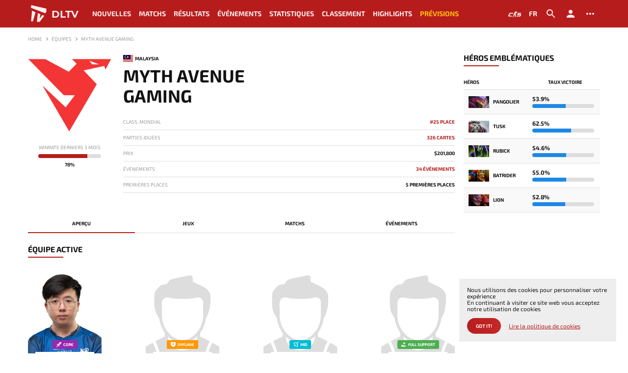

--- FILE ---
content_type: text/html; charset=UTF-8
request_url: https://fr.dltv.org/teams/myth-avenue-gaming
body_size: 61700
content:
<!DOCTYPE html>
<html lang="fr" data-moment-locale="fr">
<head>
    <meta charset="UTF-8">
    <meta http-equiv="X-UA-Compatible" content="IE=edge">
    <meta name="viewport" content="width=device-width, initial-scale=1">

    <title>Myth Avenue Gaming — équipe Dota 2, actualités, composition de l’équipe, calendrier et résultats des matchs, statistiques, liquipedia sur DLTV</title>
    <meta name="description" content="Myth Avenue Gaming équipe Dota 2 sur DLTV : dernières actualités, effectif, calendrier de la saison et des matchs, statistiques, Liquipedia, historique">
    <meta name="keywords" content="">

            <link rel="canonical" href="https://fr.dltv.org/teams/myth-avenue-gaming">
        <meta name="robots" content="index, follow" />
    
    <meta property="og:type" content="website" />
    <meta property="og:title" content="Myth Avenue Gaming — équipe Dota 2, actualités, composition de l’équipe, calendrier et résultats des matchs, statistiques, liquipedia sur DLTV" />
    <meta property="og:description" content="Myth Avenue Gaming équipe Dota 2 sur DLTV : dernières actualités, effectif, calendrier de la saison et des matchs, statistiques, Liquipedia, historique" />
    <meta property="og:image" content="https://fr.dltv.org/images/opengraph.png" />
    <meta property="og:url" content="https://fr.dltv.org/teams/myth-avenue-gaming" />
    <meta property="og:locale" content="en_GB" />
    <meta name="twitter:title" content="Myth Avenue Gaming — équipe Dota 2, actualités, composition de l’équipe, calendrier et résultats des matchs, statistiques, liquipedia sur DLTV">
    <meta name="twitter:description" content="Myth Avenue Gaming équipe Dota 2 sur DLTV : dernières actualités, effectif, calendrier de la saison et des matchs, statistiques, Liquipedia, historique">
    <meta name="twitter:image" content="https://fr.dltv.org/images/opengraph.png" />

    <!-- Additional meta tags -->
    <meta http-equiv="Content-Type" content="IE=edge,chrome=1">
    <meta name="viewport" content="width=device-width">
    <meta name="author" content="DLTV">
    <meta name="yandex-verification" content="10650f7d7999bae7" />

    <meta name="csrf-token" content="HgKCLQIwV72blPK31mTaJljf5UaFZ0VFmQo1ZhqF">

    <link href="/favicon.ico" rel="icon" type="img/ico">
    <link href="/favicon.ico" rel="apple-touch-icon">
    <link rel="icon" type="image/png" href="/favicon.ico" />

    <link href="/bundles/css/desktop.min.css?t=1768341603873" rel="stylesheet">
    <link href="/bundles/css/desktop_dark.min.css?t=1768341603873" rel="stylesheet">

    
                                        <link rel="alternate" href="https://fr.dltv.org/teams/myth-avenue-gaming" hreflang="en" />
                <link rel="alternate" href="https://fr.dltv.org/teams/myth-avenue-gaming" hreflang="x-default" />
                                                <link rel="alternate" href="https://fr.dltv.org/teams/myth-avenue-gaming" hreflang="ru" />
                                                <link rel="alternate" href="https://fr.dltv.org/teams/myth-avenue-gaming" hreflang="es" />
                                                <link rel="alternate" href="https://fr.dltv.org/teams/myth-avenue-gaming" hreflang="pt" />
                                                <link rel="alternate" href="https://fr.dltv.org/teams/myth-avenue-gaming" hreflang="fr" />
                                                <link rel="alternate" href="https://fr.dltv.org/teams/myth-avenue-gaming" hreflang="cn" />
                                                <link rel="alternate" href="https://fr.dltv.org/teams/myth-avenue-gaming" hreflang="it" />
                                                <link rel="alternate" href="https://fr.dltv.org/teams/myth-avenue-gaming" hreflang="de" />
                                                <link rel="alternate" href="https://fr.dltv.org/teams/myth-avenue-gaming" hreflang="cz" />
                                                <link rel="alternate" href="https://fr.dltv.org/teams/myth-avenue-gaming" hreflang="pl" />
                                                <link rel="alternate" href="https://fr.dltv.org/teams/myth-avenue-gaming" hreflang="sr" />
                                                <link rel="alternate" href="https://fr.dltv.org/teams/myth-avenue-gaming" hreflang="tr" />
                                                <link rel="alternate" href="https://fr.dltv.org/teams/myth-avenue-gaming" hreflang="th" />
                                                <link rel="alternate" href="https://fr.dltv.org/teams/myth-avenue-gaming" hreflang="id" />
                                                <link rel="alternate" href="https://fr.dltv.org/teams/myth-avenue-gaming" hreflang="ua" />
                        
<!-- Google tag (gtag.js) -->
<script async src="https://www.googletagmanager.com/gtag/js?id=G-S8B4Q72PL2"></script>
<script>
  window.dataLayer = window.dataLayer || [];
  function gtag(){dataLayer.push(arguments);}
  gtag('js', new Date());

  gtag('config', 'G-S8B4Q72PL2');
</script>

    <!-- Yandex.Metrika counter -->
    <script type="text/javascript" >
        (function(m,e,t,r,i,k,a){m[i]=m[i]||function(){(m[i].a=m[i].a||[]).push(arguments)};
            m[i].l=1*new Date();
            for (var j = 0; j < document.scripts.length; j++) {if (document.scripts[j].src === r) { return; }}
            k=e.createElement(t),a=e.getElementsByTagName(t)[0],k.async=1,k.src=r,a.parentNode.insertBefore(k,a)})
        (window, document, "script", "https://mc.yandex.ru/metrika/tag.js", "ym");

        ym(101510602, "init", {
            clickmap:true,
            trackLinks:true,
            accurateTrackBounce:true
        });
    </script>
    <noscript><div><img src="https://mc.yandex.ru/watch/101510602" style="position:absolute; left:-9999px;" alt="" /></div></noscript>
    <!-- /Yandex.Metrika counter -->
</head>
<body class="moment-loading theme-light ">
<header class="header">
    <div class="container">
        <div class="header__row">
            <div class="header__row-burger desktop-none">
                <svg width="24" height="24" viewBox="0 0 24 24" fill="none" xmlns="http://www.w3.org/2000/svg">
                    <path d="M3 18H21V16H3V18ZM3 13H21V11H3V13ZM3 6V8H21V6H3Z" fill="black"/>
                </svg>
            </div>
            <div class="header__row-logo">
                <a href="/">
                    <svg width="32" height="32" viewBox="0 0 32 32" fill="none" xmlns="http://www.w3.org/2000/svg">
                        <path d="M5.45411 1.95947L4.68317 6.22926L28.2857 15.3026L29.9462 12.634V7.65257L5.45411 1.95947Z" fill="#B71C1C"/>
                        <path d="M8.06346 28.4084H5.09833L6.58088 10.9734L12.3332 13.5828L8.06346 28.4084Z" fill="#B71C1C"/>
                        <path d="M19.0344 29.2387H14.5867L16.0693 14.9468L20.3984 16.7259L19.0344 23.8422L23.6008 18.0305L26.6252 19.3352L19.0344 29.2387Z" fill="#B71C1C"/>
                    </svg>
                    <span>DLTV</span>
                </a>
            </div>
            <nav class="header__row-menu mobile-none">
                                                            <div class="header__row-menu__item ">
                            <a href="/news" >Nouvelles</a>
                        </div>
                                                                                <div class="header__row-menu__item ">
                            <a href="/matches" >Matchs</a>
                        </div>
                                                                                <div class="header__row-menu__item ">
                            <a href="/results" >Résultats</a>
                        </div>
                                                                                <div class="header__row-menu__item ">
                            <a href="/events" >Événements</a>
                        </div>
                                                                                <div class="header__row-menu__item with_submenu">
                            <span >Statistiques</span>
                            <ul class="submenu">
                                                                    <li><a href="/stats/heroes">Héros</a></li>
                                                                    <li><a href="/stats/maps?event_tier%5B%5D=4&amp;event_tier%5B%5D=3&amp;event_tier%5B%5D=2&amp;event_tier%5B%5D=1">Jeu</a></li>
                                                                    <li><a href="/stats/players">Joueurs</a></li>
                                                                    <li><a href="/stats/teams">Équipes</a></li>
                                                            </ul>
                        </div>
                                                                                <div class="header__row-menu__item ">
                            <a href="/ranking" >Classement</a>
                        </div>
                                                                                <div class="header__row-menu__item ">
                            <a href="/highlights" >Highlights</a>
                        </div>
                                                                                <div class="header__row-menu__item plus">
                            <a href="/leaderboards" >Prévisions</a>
                        </div>
                                    


            </nav>
            <div class="header__row-buttons">












                <div class="header__row-buttons__item external">
                    <a href="https://kda.live/" target="_blank"></a>
                    <svg width="32" height="32" fill="none" xmlns="http://www.w3.org/2000/svg"><path d="M5.69 15.308l-.836-.395h6.337c.26 0 .494-.155.596-.393l.534-1.25H6.167a2.593 2.593 0 00-2.382 1.565l-1.68 3.943a1.295 1.295 0 001.193 1.802h5.47a.65.65 0 00.597-.393l.544-1.273H4.15l1.54-3.606zm17.65-2.038a2.593 2.593 0 00-2.388 1.579l-.27.64-.195.455a1.295 1.295 0 001.194 1.801h4.366l-.499 1.17H19.65a.648.648 0 00-.596.391l-.548 1.274h6.66a2.592 2.592 0 002.385-1.573l.488-1.143a1.295 1.295 0 00-1.192-1.803h-4.362l.32-.753-.815-.395h6.882c.26 0 .495-.155.596-.394L30 13.27h-6.66zm-1.934-1.666a.01.01 0 01-.01-.011l.001-.21c0-.037-.026-.067-.058-.067a.057.057 0 00-.047.026l-.113.164a.012.012 0 01-.01.005h-3.247a.023.023 0 01-.024-.023l-.006-.087c0-.015.013-.027.027-.024l.166.016a.03.03 0 00.031-.022l.121-.49a.023.023 0 00-.014-.027l-.113-.042a.021.021 0 01-.013-.015c-.02-.085-.186-.656-.988-.784a.882.882 0 00-.782.238.79.79 0 00-.15.203l-.047.105a1.086 1.086 0 00-.023.116l.026.486c0 .017.007.033.02.043l.176.076-.097.16a.027.027 0 01-.026.02l-.309.01c-.19.007-.617.24-.93.911l-.36.768a.036.036 0 01-.033.02l-.286.001a.052.052 0 00-.044.03l-.446 1.26a.055.055 0 00.009.054l.31.195a.03.03 0 01.01.029l-.162.479a.097.097 0 01-.011.03l-.216.19a.052.052 0 00-.018.03l-.296.758a.031.031 0 01-.03.023h-.167a.08.08 0 00-.08.074l-.1 1.135a.765.765 0 01-.007.06l-.079.45a.064.064 0 01-.016.027l-.277.211a2.381 2.381 0 00-.38.497l-.922 1.945a.377.377 0 00-.039.16l.066.116c0 .042-.016.226-.036.263l-.308.54a.048.048 0 00-.002.042l.015.035.047.092.937.002c.058.005.123-.07.125-.15l.05-.642-.013-.097 1.788-2.098a1.36 1.36 0 00.142-.223l.852-1.878a.085.085 0 01.05-.044l.053-.017c.033-.01.069 0 .09.026.075.09.25.387.336.511.07.103.421.61.574.777.043.046.173.098.231.134a.041.041 0 01.014.055l-.51.897-.226 1.058a.483.483 0 00-.017.076l-.204.735c.001.093-.07.142-.076.251l-.074.538a.028.028 0 00.028.03l1.262.007a6.608 6.608 0 00.179-.007 1.97 1.97 0 00.372-.074c.054-.02.09-.04.112-.064.043-.045.093-.1.1-.17v-.037a.116.116 0 00-.008-.034h-.001a.064.064 0 00-.004-.008c0-.002-.002-.003-.003-.005a.046.046 0 00-.015-.014.064.064 0 00-.011-.005l-.586-.177a.183.183 0 01-.093-.066l-.158-.232a.043.043 0 01.009-.049l.306-.301a.103.103 0 00.024-.036l.944-2.225c.044-.141.03-.3 0-.468-.022-.124-.34-.658-.423-.805-.073-.13-.53-.927-.637-1.116a.167.167 0 00-.05-.054.218.218 0 01-.04-.037.12.12 0 01-.024-.046l-.036-.554a.02.02 0 01.018-.025l.164-.014a.046.046 0 00.037-.024l.568-1.068a.047.047 0 000-.046l-.117-.144a.043.043 0 010-.044l.173-.188a.027.027 0 01.037-.01l.463.261a.19.19 0 00.092.025c.129 0 .34-.077.45-.144a.19.19 0 00.069-.073l.227-.53c.003-.008.013-.007.015 0l.063.296a.03.03 0 00.039.024l.669-.148a.033.033 0 00.025-.04l-.158-.665a.034.034 0 01.005-.027l.065-.1a.14.14 0 00.018-.041l.078-.36a.02.02 0 01.02-.015l1.85.002c.026 0 .047-.02.047-.046V11.8a.01.01 0 01.01-.01h.714c.012 0 .023-.01.023-.023v-.142a.023.023 0 00-.023-.023h-.714v.002z" fill="#1B1C1C"/></svg>
                </div>

                <div class="header__row-buttons__item language" data-language>
                    <span>



                        <span>fr</span>
                    </span>
                    <ul class="submenu">
                                                    <li><a href="https://fr.dltv.org/api/v1/frontend/settings/language?value=en">English</a></li>
                                                    <li><a href="https://fr.dltv.org/api/v1/frontend/settings/language?value=ru">Русский</a></li>
                                                    <li><a href="https://fr.dltv.org/api/v1/frontend/settings/language?value=es">Espanol</a></li>
                                                    <li><a href="https://fr.dltv.org/api/v1/frontend/settings/language?value=pt">Português</a></li>
                                                    <li><a href="https://fr.dltv.org/api/v1/frontend/settings/language?value=fr">Français</a></li>
                                                    <li><a href="https://fr.dltv.org/api/v1/frontend/settings/language?value=cn">中文</a></li>
                                                    <li><a href="https://fr.dltv.org/api/v1/frontend/settings/language?value=it">Italiano</a></li>
                                                    <li><a href="https://fr.dltv.org/api/v1/frontend/settings/language?value=de">Deutsch</a></li>
                                                    <li><a href="https://fr.dltv.org/api/v1/frontend/settings/language?value=cs">čeština</a></li>
                                                    <li><a href="https://fr.dltv.org/api/v1/frontend/settings/language?value=pl">Polski</a></li>
                                                    <li><a href="https://fr.dltv.org/api/v1/frontend/settings/language?value=sr">Српски</a></li>
                                                    <li><a href="https://fr.dltv.org/api/v1/frontend/settings/language?value=tr">Türkçe</a></li>
                                                    <li><a href="https://fr.dltv.org/api/v1/frontend/settings/language?value=th">แบบไทย</a></li>
                                                    <li><a href="https://fr.dltv.org/api/v1/frontend/settings/language?value=id">Indonesia</a></li>
                                                    <li><a href="https://fr.dltv.org/api/v1/frontend/settings/language?value=ua">Ukraine</a></li>
                                            </ul>
                </div>
                <div class="header__row-buttons__item" data-search>
                    <span>
                        <svg width="24" height="24" viewBox="0 0 24 24" fill="none" xmlns="http://www.w3.org/2000/svg">
                        <path d="M15.5 14H14.71L14.43 13.73C15.41 12.59 16 11.11 16 9.5C16 5.91 13.09 3 9.5 3C5.91 3 3 5.91 3 9.5C3 13.09 5.91 16 9.5 16C11.11 16 12.59 15.41 13.73 14.43L14 14.71V15.5L19 20.49L20.49 19L15.5 14V14ZM9.5 14C7.01 14 5 11.99 5 9.5C5 7.01 7.01 5 9.5 5C11.99 5 14 7.01 14 9.5C14 11.99 11.99 14 9.5 14Z" fill="black"/>
                        </svg>
                    </span>
                </div>
                <div class="header__row-buttons__item">
                                            <a href="#" data-toggle="modal" data-target=".jsModalLogin">
                            <svg width="24" height="24" viewBox="0 0 24 24" fill="none" xmlns="http://www.w3.org/2000/svg">
                                <path d="M12 12C14.21 12 16 10.21 16 8C16 5.79 14.21 4 12 4C9.79 4 8 5.79 8 8C8 10.21 9.79 12 12 12ZM12 14C9.33 14 4 15.34 4 18V20H20V18C20 15.34 14.67 14 12 14Z" fill="black"/>
                            </svg>
                        </a>
                                    </div>
                <div class="header__row-buttons__item" data-settings>
                    <a href="#">
                        <svg width="24" height="24" viewBox="0 0 24 24" fill="none" xmlns="http://www.w3.org/2000/svg">
                            <path d="M6 10C4.9 10 4 10.9 4 12C4 13.1 4.9 14 6 14C7.1 14 8 13.1 8 12C8 10.9 7.1 10 6 10ZM18 10C16.9 10 16 10.9 16 12C16 13.1 16.9 14 18 14C19.1 14 20 13.1 20 12C20 10.9 19.1 10 18 10ZM12 10C10.9 10 10 10.9 10 12C10 13.1 10.9 14 12 14C13.1 14 14 13.1 14 12C14 10.9 13.1 10 12 10Z" fill="black"/>
                        </svg>
                    </a>
                    <div class="settings">
                        <div class="settings__title">Paramètres du site</div>
                        <div class="settings__items">
                            <div class="settings__items-item">
                                <label for="">Thème</label>
                                <div class="switch-field">
                                    <input type="radio" id="settings_theme_light" name="settings_theme" value="light" />
                                    <label for="settings_theme_light">Claire</label>

                                    <input type="radio" id="settings_theme_dark" name="settings_theme" value="dark" />
                                    <label for="settings_theme_dark">Sombre</label>
                                </div>
                            </div>
                            <div class="settings__items-item">
                                <label for="">mode spoilers</label>
                                <div class="switch-field">
                                    <input type="radio" id="settings_live_all" name="settings_results" value="all" />
                                    <label for="settings_live_all">All</label>

                                    <input type="radio" id="settings_live_nw" name="settings_results" value="nw" />
                                    <label for="settings_live_nw">NW</label>

                                    <input type="radio" id="settings_live_scores" name="settings_results" value="scores" />
                                    <label for="settings_live_scores">Scores</label>

                                    <input type="radio" id="settings_live_off" name="settings_results" value="off" />
                                    <label for="settings_live_off">Off</label>
                                </div>
                            </div>
                            <div class="settings__items-item">
                                <label for="">Fuseau horaire</label>
                                <select name="settings_timezone" id="timezone">
                                                                            <option value="Pacific/Midway">(UTC -11:00) Pacific/Midway</option>
                                                                            <option value="Pacific/Niue">(UTC -11:00) Pacific/Niue</option>
                                                                            <option value="Pacific/Pago_Pago">(UTC -11:00) Pacific/Pago_Pago</option>
                                                                            <option value="America/Adak">(UTC -10:00) America/Adak</option>
                                                                            <option value="Pacific/Honolulu">(UTC -10:00) Pacific/Honolulu</option>
                                                                            <option value="Pacific/Rarotonga">(UTC -10:00) Pacific/Rarotonga</option>
                                                                            <option value="Pacific/Tahiti">(UTC -10:00) Pacific/Tahiti</option>
                                                                            <option value="Pacific/Marquesas">(UTC -09:30) Pacific/Marquesas</option>
                                                                            <option value="America/Anchorage">(UTC -09:00) America/Anchorage</option>
                                                                            <option value="America/Juneau">(UTC -09:00) America/Juneau</option>
                                                                            <option value="America/Metlakatla">(UTC -09:00) America/Metlakatla</option>
                                                                            <option value="America/Nome">(UTC -09:00) America/Nome</option>
                                                                            <option value="America/Sitka">(UTC -09:00) America/Sitka</option>
                                                                            <option value="America/Yakutat">(UTC -09:00) America/Yakutat</option>
                                                                            <option value="Pacific/Gambier">(UTC -09:00) Pacific/Gambier</option>
                                                                            <option value="America/Los_Angeles">(UTC -08:00) America/Los_Angeles</option>
                                                                            <option value="America/Tijuana">(UTC -08:00) America/Tijuana</option>
                                                                            <option value="America/Vancouver">(UTC -08:00) America/Vancouver</option>
                                                                            <option value="Pacific/Pitcairn">(UTC -08:00) Pacific/Pitcairn</option>
                                                                            <option value="America/Boise">(UTC -07:00) America/Boise</option>
                                                                            <option value="America/Cambridge_Bay">(UTC -07:00) America/Cambridge_Bay</option>
                                                                            <option value="America/Ciudad_Juarez">(UTC -07:00) America/Ciudad_Juarez</option>
                                                                            <option value="America/Creston">(UTC -07:00) America/Creston</option>
                                                                            <option value="America/Dawson">(UTC -07:00) America/Dawson</option>
                                                                            <option value="America/Dawson_Creek">(UTC -07:00) America/Dawson_Creek</option>
                                                                            <option value="America/Denver">(UTC -07:00) America/Denver</option>
                                                                            <option value="America/Edmonton">(UTC -07:00) America/Edmonton</option>
                                                                            <option value="America/Fort_Nelson">(UTC -07:00) America/Fort_Nelson</option>
                                                                            <option value="America/Hermosillo">(UTC -07:00) America/Hermosillo</option>
                                                                            <option value="America/Inuvik">(UTC -07:00) America/Inuvik</option>
                                                                            <option value="America/Mazatlan">(UTC -07:00) America/Mazatlan</option>
                                                                            <option value="America/Phoenix">(UTC -07:00) America/Phoenix</option>
                                                                            <option value="America/Whitehorse">(UTC -07:00) America/Whitehorse</option>
                                                                            <option value="America/Bahia_Banderas">(UTC -06:00) America/Bahia_Banderas</option>
                                                                            <option value="America/Belize">(UTC -06:00) America/Belize</option>
                                                                            <option value="America/Chicago">(UTC -06:00) America/Chicago</option>
                                                                            <option value="America/Chihuahua">(UTC -06:00) America/Chihuahua</option>
                                                                            <option value="America/Costa_Rica">(UTC -06:00) America/Costa_Rica</option>
                                                                            <option value="America/El_Salvador">(UTC -06:00) America/El_Salvador</option>
                                                                            <option value="America/Guatemala">(UTC -06:00) America/Guatemala</option>
                                                                            <option value="America/Indiana/Knox">(UTC -06:00) America/Indiana/Knox</option>
                                                                            <option value="America/Indiana/Tell_City">(UTC -06:00) America/Indiana/Tell_City</option>
                                                                            <option value="America/Managua">(UTC -06:00) America/Managua</option>
                                                                            <option value="America/Matamoros">(UTC -06:00) America/Matamoros</option>
                                                                            <option value="America/Menominee">(UTC -06:00) America/Menominee</option>
                                                                            <option value="America/Merida">(UTC -06:00) America/Merida</option>
                                                                            <option value="America/Mexico_City">(UTC -06:00) America/Mexico_City</option>
                                                                            <option value="America/Monterrey">(UTC -06:00) America/Monterrey</option>
                                                                            <option value="America/North_Dakota/Beulah">(UTC -06:00) America/North_Dakota/Beulah</option>
                                                                            <option value="America/North_Dakota/Center">(UTC -06:00) America/North_Dakota/Center</option>
                                                                            <option value="America/North_Dakota/New_Salem">(UTC -06:00) America/North_Dakota/New_Salem</option>
                                                                            <option value="America/Ojinaga">(UTC -06:00) America/Ojinaga</option>
                                                                            <option value="America/Rankin_Inlet">(UTC -06:00) America/Rankin_Inlet</option>
                                                                            <option value="America/Regina">(UTC -06:00) America/Regina</option>
                                                                            <option value="America/Resolute">(UTC -06:00) America/Resolute</option>
                                                                            <option value="America/Swift_Current">(UTC -06:00) America/Swift_Current</option>
                                                                            <option value="America/Tegucigalpa">(UTC -06:00) America/Tegucigalpa</option>
                                                                            <option value="America/Winnipeg">(UTC -06:00) America/Winnipeg</option>
                                                                            <option value="Pacific/Galapagos">(UTC -06:00) Pacific/Galapagos</option>
                                                                            <option value="America/Atikokan">(UTC -05:00) America/Atikokan</option>
                                                                            <option value="America/Bogota">(UTC -05:00) America/Bogota</option>
                                                                            <option value="America/Cancun">(UTC -05:00) America/Cancun</option>
                                                                            <option value="America/Cayman">(UTC -05:00) America/Cayman</option>
                                                                            <option value="America/Detroit">(UTC -05:00) America/Detroit</option>
                                                                            <option value="America/Eirunepe">(UTC -05:00) America/Eirunepe</option>
                                                                            <option value="America/Grand_Turk">(UTC -05:00) America/Grand_Turk</option>
                                                                            <option value="America/Guayaquil">(UTC -05:00) America/Guayaquil</option>
                                                                            <option value="America/Havana">(UTC -05:00) America/Havana</option>
                                                                            <option value="America/Indiana/Indianapolis">(UTC -05:00) America/Indiana/Indianapolis</option>
                                                                            <option value="America/Indiana/Marengo">(UTC -05:00) America/Indiana/Marengo</option>
                                                                            <option value="America/Indiana/Petersburg">(UTC -05:00) America/Indiana/Petersburg</option>
                                                                            <option value="America/Indiana/Vevay">(UTC -05:00) America/Indiana/Vevay</option>
                                                                            <option value="America/Indiana/Vincennes">(UTC -05:00) America/Indiana/Vincennes</option>
                                                                            <option value="America/Indiana/Winamac">(UTC -05:00) America/Indiana/Winamac</option>
                                                                            <option value="America/Iqaluit">(UTC -05:00) America/Iqaluit</option>
                                                                            <option value="America/Jamaica">(UTC -05:00) America/Jamaica</option>
                                                                            <option value="America/Kentucky/Louisville">(UTC -05:00) America/Kentucky/Louisville</option>
                                                                            <option value="America/Kentucky/Monticello">(UTC -05:00) America/Kentucky/Monticello</option>
                                                                            <option value="America/Lima">(UTC -05:00) America/Lima</option>
                                                                            <option value="America/Nassau">(UTC -05:00) America/Nassau</option>
                                                                            <option value="America/New_York">(UTC -05:00) America/New_York</option>
                                                                            <option value="America/Panama">(UTC -05:00) America/Panama</option>
                                                                            <option value="America/Port-au-Prince">(UTC -05:00) America/Port-au-Prince</option>
                                                                            <option value="America/Rio_Branco">(UTC -05:00) America/Rio_Branco</option>
                                                                            <option value="America/Toronto">(UTC -05:00) America/Toronto</option>
                                                                            <option value="Pacific/Easter">(UTC -05:00) Pacific/Easter</option>
                                                                            <option value="America/Anguilla">(UTC -04:00) America/Anguilla</option>
                                                                            <option value="America/Antigua">(UTC -04:00) America/Antigua</option>
                                                                            <option value="America/Aruba">(UTC -04:00) America/Aruba</option>
                                                                            <option value="America/Barbados">(UTC -04:00) America/Barbados</option>
                                                                            <option value="America/Blanc-Sablon">(UTC -04:00) America/Blanc-Sablon</option>
                                                                            <option value="America/Boa_Vista">(UTC -04:00) America/Boa_Vista</option>
                                                                            <option value="America/Campo_Grande">(UTC -04:00) America/Campo_Grande</option>
                                                                            <option value="America/Caracas">(UTC -04:00) America/Caracas</option>
                                                                            <option value="America/Cuiaba">(UTC -04:00) America/Cuiaba</option>
                                                                            <option value="America/Curacao">(UTC -04:00) America/Curacao</option>
                                                                            <option value="America/Dominica">(UTC -04:00) America/Dominica</option>
                                                                            <option value="America/Glace_Bay">(UTC -04:00) America/Glace_Bay</option>
                                                                            <option value="America/Goose_Bay">(UTC -04:00) America/Goose_Bay</option>
                                                                            <option value="America/Grenada">(UTC -04:00) America/Grenada</option>
                                                                            <option value="America/Guadeloupe">(UTC -04:00) America/Guadeloupe</option>
                                                                            <option value="America/Guyana">(UTC -04:00) America/Guyana</option>
                                                                            <option value="America/Halifax">(UTC -04:00) America/Halifax</option>
                                                                            <option value="America/Kralendijk">(UTC -04:00) America/Kralendijk</option>
                                                                            <option value="America/La_Paz">(UTC -04:00) America/La_Paz</option>
                                                                            <option value="America/Lower_Princes">(UTC -04:00) America/Lower_Princes</option>
                                                                            <option value="America/Manaus">(UTC -04:00) America/Manaus</option>
                                                                            <option value="America/Marigot">(UTC -04:00) America/Marigot</option>
                                                                            <option value="America/Martinique">(UTC -04:00) America/Martinique</option>
                                                                            <option value="America/Moncton">(UTC -04:00) America/Moncton</option>
                                                                            <option value="America/Montserrat">(UTC -04:00) America/Montserrat</option>
                                                                            <option value="America/Port_of_Spain">(UTC -04:00) America/Port_of_Spain</option>
                                                                            <option value="America/Porto_Velho">(UTC -04:00) America/Porto_Velho</option>
                                                                            <option value="America/Puerto_Rico">(UTC -04:00) America/Puerto_Rico</option>
                                                                            <option value="America/Santo_Domingo">(UTC -04:00) America/Santo_Domingo</option>
                                                                            <option value="America/St_Barthelemy">(UTC -04:00) America/St_Barthelemy</option>
                                                                            <option value="America/St_Kitts">(UTC -04:00) America/St_Kitts</option>
                                                                            <option value="America/St_Lucia">(UTC -04:00) America/St_Lucia</option>
                                                                            <option value="America/St_Thomas">(UTC -04:00) America/St_Thomas</option>
                                                                            <option value="America/St_Vincent">(UTC -04:00) America/St_Vincent</option>
                                                                            <option value="America/Thule">(UTC -04:00) America/Thule</option>
                                                                            <option value="America/Tortola">(UTC -04:00) America/Tortola</option>
                                                                            <option value="Atlantic/Bermuda">(UTC -04:00) Atlantic/Bermuda</option>
                                                                            <option value="America/St_Johns">(UTC -03:30) America/St_Johns</option>
                                                                            <option value="America/Araguaina">(UTC -03:00) America/Araguaina</option>
                                                                            <option value="America/Argentina/Buenos_Aires">(UTC -03:00) America/Argentina/Buenos_Aires</option>
                                                                            <option value="America/Argentina/Catamarca">(UTC -03:00) America/Argentina/Catamarca</option>
                                                                            <option value="America/Argentina/Cordoba">(UTC -03:00) America/Argentina/Cordoba</option>
                                                                            <option value="America/Argentina/Jujuy">(UTC -03:00) America/Argentina/Jujuy</option>
                                                                            <option value="America/Argentina/La_Rioja">(UTC -03:00) America/Argentina/La_Rioja</option>
                                                                            <option value="America/Argentina/Mendoza">(UTC -03:00) America/Argentina/Mendoza</option>
                                                                            <option value="America/Argentina/Rio_Gallegos">(UTC -03:00) America/Argentina/Rio_Gallegos</option>
                                                                            <option value="America/Argentina/Salta">(UTC -03:00) America/Argentina/Salta</option>
                                                                            <option value="America/Argentina/San_Juan">(UTC -03:00) America/Argentina/San_Juan</option>
                                                                            <option value="America/Argentina/San_Luis">(UTC -03:00) America/Argentina/San_Luis</option>
                                                                            <option value="America/Argentina/Tucuman">(UTC -03:00) America/Argentina/Tucuman</option>
                                                                            <option value="America/Argentina/Ushuaia">(UTC -03:00) America/Argentina/Ushuaia</option>
                                                                            <option value="America/Asuncion">(UTC -03:00) America/Asuncion</option>
                                                                            <option value="America/Bahia">(UTC -03:00) America/Bahia</option>
                                                                            <option value="America/Belem">(UTC -03:00) America/Belem</option>
                                                                            <option value="America/Cayenne">(UTC -03:00) America/Cayenne</option>
                                                                            <option value="America/Fortaleza">(UTC -03:00) America/Fortaleza</option>
                                                                            <option value="America/Maceio">(UTC -03:00) America/Maceio</option>
                                                                            <option value="America/Miquelon">(UTC -03:00) America/Miquelon</option>
                                                                            <option value="America/Montevideo">(UTC -03:00) America/Montevideo</option>
                                                                            <option value="America/Paramaribo">(UTC -03:00) America/Paramaribo</option>
                                                                            <option value="America/Punta_Arenas">(UTC -03:00) America/Punta_Arenas</option>
                                                                            <option value="America/Recife">(UTC -03:00) America/Recife</option>
                                                                            <option value="America/Santarem">(UTC -03:00) America/Santarem</option>
                                                                            <option value="America/Santiago">(UTC -03:00) America/Santiago</option>
                                                                            <option value="America/Sao_Paulo">(UTC -03:00) America/Sao_Paulo</option>
                                                                            <option value="Antarctica/Palmer">(UTC -03:00) Antarctica/Palmer</option>
                                                                            <option value="Antarctica/Rothera">(UTC -03:00) Antarctica/Rothera</option>
                                                                            <option value="Atlantic/Stanley">(UTC -03:00) Atlantic/Stanley</option>
                                                                            <option value="America/Noronha">(UTC -02:00) America/Noronha</option>
                                                                            <option value="America/Nuuk">(UTC -02:00) America/Nuuk</option>
                                                                            <option value="America/Scoresbysund">(UTC -02:00) America/Scoresbysund</option>
                                                                            <option value="Atlantic/South_Georgia">(UTC -02:00) Atlantic/South_Georgia</option>
                                                                            <option value="Atlantic/Azores">(UTC -01:00) Atlantic/Azores</option>
                                                                            <option value="Atlantic/Cape_Verde">(UTC -01:00) Atlantic/Cape_Verde</option>
                                                                            <option value="Africa/Abidjan">(UTC -00:00) Africa/Abidjan</option>
                                                                            <option value="Africa/Accra">(UTC -00:00) Africa/Accra</option>
                                                                            <option value="Africa/Bamako">(UTC -00:00) Africa/Bamako</option>
                                                                            <option value="Africa/Banjul">(UTC -00:00) Africa/Banjul</option>
                                                                            <option value="Africa/Bissau">(UTC -00:00) Africa/Bissau</option>
                                                                            <option value="Africa/Conakry">(UTC -00:00) Africa/Conakry</option>
                                                                            <option value="Africa/Dakar">(UTC -00:00) Africa/Dakar</option>
                                                                            <option value="Africa/Freetown">(UTC -00:00) Africa/Freetown</option>
                                                                            <option value="Africa/Lome">(UTC -00:00) Africa/Lome</option>
                                                                            <option value="Africa/Monrovia">(UTC -00:00) Africa/Monrovia</option>
                                                                            <option value="Africa/Nouakchott">(UTC -00:00) Africa/Nouakchott</option>
                                                                            <option value="Africa/Ouagadougou">(UTC -00:00) Africa/Ouagadougou</option>
                                                                            <option value="Africa/Sao_Tome">(UTC -00:00) Africa/Sao_Tome</option>
                                                                            <option value="America/Danmarkshavn">(UTC -00:00) America/Danmarkshavn</option>
                                                                            <option value="Antarctica/Troll">(UTC -00:00) Antarctica/Troll</option>
                                                                            <option value="Atlantic/Canary">(UTC -00:00) Atlantic/Canary</option>
                                                                            <option value="Atlantic/Faroe">(UTC -00:00) Atlantic/Faroe</option>
                                                                            <option value="Atlantic/Madeira">(UTC -00:00) Atlantic/Madeira</option>
                                                                            <option value="Atlantic/Reykjavik">(UTC -00:00) Atlantic/Reykjavik</option>
                                                                            <option value="Atlantic/St_Helena">(UTC -00:00) Atlantic/St_Helena</option>
                                                                            <option value="Europe/Dublin">(UTC -00:00) Europe/Dublin</option>
                                                                            <option value="Europe/Guernsey">(UTC -00:00) Europe/Guernsey</option>
                                                                            <option value="Europe/Isle_of_Man">(UTC -00:00) Europe/Isle_of_Man</option>
                                                                            <option value="Europe/Jersey">(UTC -00:00) Europe/Jersey</option>
                                                                            <option value="Europe/Lisbon">(UTC -00:00) Europe/Lisbon</option>
                                                                            <option value="Europe/London">(UTC -00:00) Europe/London</option>
                                                                            <option value="UTC">(UTC -00:00) UTC</option>
                                                                            <option value="Africa/Algiers">(UTC +01:00) Africa/Algiers</option>
                                                                            <option value="Africa/Bangui">(UTC +01:00) Africa/Bangui</option>
                                                                            <option value="Africa/Brazzaville">(UTC +01:00) Africa/Brazzaville</option>
                                                                            <option value="Africa/Casablanca">(UTC +01:00) Africa/Casablanca</option>
                                                                            <option value="Africa/Ceuta">(UTC +01:00) Africa/Ceuta</option>
                                                                            <option value="Africa/Douala">(UTC +01:00) Africa/Douala</option>
                                                                            <option value="Africa/El_Aaiun">(UTC +01:00) Africa/El_Aaiun</option>
                                                                            <option value="Africa/Kinshasa">(UTC +01:00) Africa/Kinshasa</option>
                                                                            <option value="Africa/Lagos">(UTC +01:00) Africa/Lagos</option>
                                                                            <option value="Africa/Libreville">(UTC +01:00) Africa/Libreville</option>
                                                                            <option value="Africa/Luanda">(UTC +01:00) Africa/Luanda</option>
                                                                            <option value="Africa/Malabo">(UTC +01:00) Africa/Malabo</option>
                                                                            <option value="Africa/Ndjamena">(UTC +01:00) Africa/Ndjamena</option>
                                                                            <option value="Africa/Niamey">(UTC +01:00) Africa/Niamey</option>
                                                                            <option value="Africa/Porto-Novo">(UTC +01:00) Africa/Porto-Novo</option>
                                                                            <option value="Africa/Tunis">(UTC +01:00) Africa/Tunis</option>
                                                                            <option value="Arctic/Longyearbyen">(UTC +01:00) Arctic/Longyearbyen</option>
                                                                            <option value="Europe/Amsterdam">(UTC +01:00) Europe/Amsterdam</option>
                                                                            <option value="Europe/Andorra">(UTC +01:00) Europe/Andorra</option>
                                                                            <option value="Europe/Belgrade">(UTC +01:00) Europe/Belgrade</option>
                                                                            <option value="Europe/Berlin">(UTC +01:00) Europe/Berlin</option>
                                                                            <option value="Europe/Bratislava">(UTC +01:00) Europe/Bratislava</option>
                                                                            <option value="Europe/Brussels">(UTC +01:00) Europe/Brussels</option>
                                                                            <option value="Europe/Budapest">(UTC +01:00) Europe/Budapest</option>
                                                                            <option value="Europe/Busingen">(UTC +01:00) Europe/Busingen</option>
                                                                            <option value="Europe/Copenhagen">(UTC +01:00) Europe/Copenhagen</option>
                                                                            <option value="Europe/Gibraltar">(UTC +01:00) Europe/Gibraltar</option>
                                                                            <option value="Europe/Ljubljana">(UTC +01:00) Europe/Ljubljana</option>
                                                                            <option value="Europe/Luxembourg">(UTC +01:00) Europe/Luxembourg</option>
                                                                            <option value="Europe/Madrid">(UTC +01:00) Europe/Madrid</option>
                                                                            <option value="Europe/Malta">(UTC +01:00) Europe/Malta</option>
                                                                            <option value="Europe/Monaco">(UTC +01:00) Europe/Monaco</option>
                                                                            <option value="Europe/Oslo">(UTC +01:00) Europe/Oslo</option>
                                                                            <option value="Europe/Paris">(UTC +01:00) Europe/Paris</option>
                                                                            <option value="Europe/Podgorica">(UTC +01:00) Europe/Podgorica</option>
                                                                            <option value="Europe/Prague">(UTC +01:00) Europe/Prague</option>
                                                                            <option value="Europe/Rome">(UTC +01:00) Europe/Rome</option>
                                                                            <option value="Europe/San_Marino">(UTC +01:00) Europe/San_Marino</option>
                                                                            <option value="Europe/Sarajevo">(UTC +01:00) Europe/Sarajevo</option>
                                                                            <option value="Europe/Skopje">(UTC +01:00) Europe/Skopje</option>
                                                                            <option value="Europe/Stockholm">(UTC +01:00) Europe/Stockholm</option>
                                                                            <option value="Europe/Tirane">(UTC +01:00) Europe/Tirane</option>
                                                                            <option value="Europe/Vaduz">(UTC +01:00) Europe/Vaduz</option>
                                                                            <option value="Europe/Vatican">(UTC +01:00) Europe/Vatican</option>
                                                                            <option value="Europe/Vienna">(UTC +01:00) Europe/Vienna</option>
                                                                            <option value="Europe/Warsaw">(UTC +01:00) Europe/Warsaw</option>
                                                                            <option value="Europe/Zagreb">(UTC +01:00) Europe/Zagreb</option>
                                                                            <option value="Europe/Zurich">(UTC +01:00) Europe/Zurich</option>
                                                                            <option value="Africa/Blantyre">(UTC +02:00) Africa/Blantyre</option>
                                                                            <option value="Africa/Bujumbura">(UTC +02:00) Africa/Bujumbura</option>
                                                                            <option value="Africa/Cairo">(UTC +02:00) Africa/Cairo</option>
                                                                            <option value="Africa/Gaborone">(UTC +02:00) Africa/Gaborone</option>
                                                                            <option value="Africa/Harare">(UTC +02:00) Africa/Harare</option>
                                                                            <option value="Africa/Johannesburg">(UTC +02:00) Africa/Johannesburg</option>
                                                                            <option value="Africa/Juba">(UTC +02:00) Africa/Juba</option>
                                                                            <option value="Africa/Khartoum">(UTC +02:00) Africa/Khartoum</option>
                                                                            <option value="Africa/Kigali">(UTC +02:00) Africa/Kigali</option>
                                                                            <option value="Africa/Lubumbashi">(UTC +02:00) Africa/Lubumbashi</option>
                                                                            <option value="Africa/Lusaka">(UTC +02:00) Africa/Lusaka</option>
                                                                            <option value="Africa/Maputo">(UTC +02:00) Africa/Maputo</option>
                                                                            <option value="Africa/Maseru">(UTC +02:00) Africa/Maseru</option>
                                                                            <option value="Africa/Mbabane">(UTC +02:00) Africa/Mbabane</option>
                                                                            <option value="Africa/Tripoli">(UTC +02:00) Africa/Tripoli</option>
                                                                            <option value="Africa/Windhoek">(UTC +02:00) Africa/Windhoek</option>
                                                                            <option value="Asia/Beirut">(UTC +02:00) Asia/Beirut</option>
                                                                            <option value="Asia/Famagusta">(UTC +02:00) Asia/Famagusta</option>
                                                                            <option value="Asia/Gaza">(UTC +02:00) Asia/Gaza</option>
                                                                            <option value="Asia/Hebron">(UTC +02:00) Asia/Hebron</option>
                                                                            <option value="Asia/Jerusalem">(UTC +02:00) Asia/Jerusalem</option>
                                                                            <option value="Asia/Nicosia">(UTC +02:00) Asia/Nicosia</option>
                                                                            <option value="Europe/Athens">(UTC +02:00) Europe/Athens</option>
                                                                            <option value="Europe/Bucharest">(UTC +02:00) Europe/Bucharest</option>
                                                                            <option value="Europe/Chisinau">(UTC +02:00) Europe/Chisinau</option>
                                                                            <option value="Europe/Helsinki">(UTC +02:00) Europe/Helsinki</option>
                                                                            <option value="Europe/Kaliningrad">(UTC +02:00) Europe/Kaliningrad</option>
                                                                            <option value="Europe/Kyiv">(UTC +02:00) Europe/Kyiv</option>
                                                                            <option value="Europe/Mariehamn">(UTC +02:00) Europe/Mariehamn</option>
                                                                            <option value="Europe/Riga">(UTC +02:00) Europe/Riga</option>
                                                                            <option value="Europe/Sofia">(UTC +02:00) Europe/Sofia</option>
                                                                            <option value="Europe/Tallinn">(UTC +02:00) Europe/Tallinn</option>
                                                                            <option value="Europe/Vilnius">(UTC +02:00) Europe/Vilnius</option>
                                                                            <option value="Africa/Addis_Ababa">(UTC +03:00) Africa/Addis_Ababa</option>
                                                                            <option value="Africa/Asmara">(UTC +03:00) Africa/Asmara</option>
                                                                            <option value="Africa/Dar_es_Salaam">(UTC +03:00) Africa/Dar_es_Salaam</option>
                                                                            <option value="Africa/Djibouti">(UTC +03:00) Africa/Djibouti</option>
                                                                            <option value="Africa/Kampala">(UTC +03:00) Africa/Kampala</option>
                                                                            <option value="Africa/Mogadishu">(UTC +03:00) Africa/Mogadishu</option>
                                                                            <option value="Africa/Nairobi">(UTC +03:00) Africa/Nairobi</option>
                                                                            <option value="Antarctica/Syowa">(UTC +03:00) Antarctica/Syowa</option>
                                                                            <option value="Asia/Aden">(UTC +03:00) Asia/Aden</option>
                                                                            <option value="Asia/Amman">(UTC +03:00) Asia/Amman</option>
                                                                            <option value="Asia/Baghdad">(UTC +03:00) Asia/Baghdad</option>
                                                                            <option value="Asia/Bahrain">(UTC +03:00) Asia/Bahrain</option>
                                                                            <option value="Asia/Damascus">(UTC +03:00) Asia/Damascus</option>
                                                                            <option value="Asia/Kuwait">(UTC +03:00) Asia/Kuwait</option>
                                                                            <option value="Asia/Qatar">(UTC +03:00) Asia/Qatar</option>
                                                                            <option value="Asia/Riyadh">(UTC +03:00) Asia/Riyadh</option>
                                                                            <option value="Europe/Istanbul">(UTC +03:00) Europe/Istanbul</option>
                                                                            <option value="Europe/Kirov">(UTC +03:00) Europe/Kirov</option>
                                                                            <option value="Europe/Minsk">(UTC +03:00) Europe/Minsk</option>
                                                                            <option value="Europe/Moscow">(UTC +03:00) Europe/Moscow</option>
                                                                            <option value="Europe/Simferopol">(UTC +03:00) Europe/Simferopol</option>
                                                                            <option value="Europe/Volgograd">(UTC +03:00) Europe/Volgograd</option>
                                                                            <option value="Indian/Antananarivo">(UTC +03:00) Indian/Antananarivo</option>
                                                                            <option value="Indian/Comoro">(UTC +03:00) Indian/Comoro</option>
                                                                            <option value="Indian/Mayotte">(UTC +03:00) Indian/Mayotte</option>
                                                                            <option value="Asia/Tehran">(UTC +03:30) Asia/Tehran</option>
                                                                            <option value="Asia/Baku">(UTC +04:00) Asia/Baku</option>
                                                                            <option value="Asia/Dubai">(UTC +04:00) Asia/Dubai</option>
                                                                            <option value="Asia/Muscat">(UTC +04:00) Asia/Muscat</option>
                                                                            <option value="Asia/Tbilisi">(UTC +04:00) Asia/Tbilisi</option>
                                                                            <option value="Asia/Yerevan">(UTC +04:00) Asia/Yerevan</option>
                                                                            <option value="Europe/Astrakhan">(UTC +04:00) Europe/Astrakhan</option>
                                                                            <option value="Europe/Samara">(UTC +04:00) Europe/Samara</option>
                                                                            <option value="Europe/Saratov">(UTC +04:00) Europe/Saratov</option>
                                                                            <option value="Europe/Ulyanovsk">(UTC +04:00) Europe/Ulyanovsk</option>
                                                                            <option value="Indian/Mahe">(UTC +04:00) Indian/Mahe</option>
                                                                            <option value="Indian/Mauritius">(UTC +04:00) Indian/Mauritius</option>
                                                                            <option value="Indian/Reunion">(UTC +04:00) Indian/Reunion</option>
                                                                            <option value="Asia/Kabul">(UTC +04:30) Asia/Kabul</option>
                                                                            <option value="Antarctica/Mawson">(UTC +05:00) Antarctica/Mawson</option>
                                                                            <option value="Antarctica/Vostok">(UTC +05:00) Antarctica/Vostok</option>
                                                                            <option value="Asia/Almaty">(UTC +05:00) Asia/Almaty</option>
                                                                            <option value="Asia/Aqtau">(UTC +05:00) Asia/Aqtau</option>
                                                                            <option value="Asia/Aqtobe">(UTC +05:00) Asia/Aqtobe</option>
                                                                            <option value="Asia/Ashgabat">(UTC +05:00) Asia/Ashgabat</option>
                                                                            <option value="Asia/Atyrau">(UTC +05:00) Asia/Atyrau</option>
                                                                            <option value="Asia/Dushanbe">(UTC +05:00) Asia/Dushanbe</option>
                                                                            <option value="Asia/Karachi">(UTC +05:00) Asia/Karachi</option>
                                                                            <option value="Asia/Oral">(UTC +05:00) Asia/Oral</option>
                                                                            <option value="Asia/Qostanay">(UTC +05:00) Asia/Qostanay</option>
                                                                            <option value="Asia/Qyzylorda">(UTC +05:00) Asia/Qyzylorda</option>
                                                                            <option value="Asia/Samarkand">(UTC +05:00) Asia/Samarkand</option>
                                                                            <option value="Asia/Tashkent">(UTC +05:00) Asia/Tashkent</option>
                                                                            <option value="Asia/Yekaterinburg">(UTC +05:00) Asia/Yekaterinburg</option>
                                                                            <option value="Indian/Kerguelen">(UTC +05:00) Indian/Kerguelen</option>
                                                                            <option value="Indian/Maldives">(UTC +05:00) Indian/Maldives</option>
                                                                            <option value="Asia/Colombo">(UTC +05:30) Asia/Colombo</option>
                                                                            <option value="Asia/Kolkata">(UTC +05:30) Asia/Kolkata</option>
                                                                            <option value="Asia/Kathmandu">(UTC +05:45) Asia/Kathmandu</option>
                                                                            <option value="Asia/Bishkek">(UTC +06:00) Asia/Bishkek</option>
                                                                            <option value="Asia/Dhaka">(UTC +06:00) Asia/Dhaka</option>
                                                                            <option value="Asia/Omsk">(UTC +06:00) Asia/Omsk</option>
                                                                            <option value="Asia/Thimphu">(UTC +06:00) Asia/Thimphu</option>
                                                                            <option value="Asia/Urumqi">(UTC +06:00) Asia/Urumqi</option>
                                                                            <option value="Indian/Chagos">(UTC +06:00) Indian/Chagos</option>
                                                                            <option value="Asia/Yangon">(UTC +06:30) Asia/Yangon</option>
                                                                            <option value="Indian/Cocos">(UTC +06:30) Indian/Cocos</option>
                                                                            <option value="Antarctica/Davis">(UTC +07:00) Antarctica/Davis</option>
                                                                            <option value="Asia/Bangkok">(UTC +07:00) Asia/Bangkok</option>
                                                                            <option value="Asia/Barnaul">(UTC +07:00) Asia/Barnaul</option>
                                                                            <option value="Asia/Ho_Chi_Minh">(UTC +07:00) Asia/Ho_Chi_Minh</option>
                                                                            <option value="Asia/Hovd">(UTC +07:00) Asia/Hovd</option>
                                                                            <option value="Asia/Jakarta">(UTC +07:00) Asia/Jakarta</option>
                                                                            <option value="Asia/Krasnoyarsk">(UTC +07:00) Asia/Krasnoyarsk</option>
                                                                            <option value="Asia/Novokuznetsk">(UTC +07:00) Asia/Novokuznetsk</option>
                                                                            <option value="Asia/Novosibirsk">(UTC +07:00) Asia/Novosibirsk</option>
                                                                            <option value="Asia/Phnom_Penh">(UTC +07:00) Asia/Phnom_Penh</option>
                                                                            <option value="Asia/Pontianak">(UTC +07:00) Asia/Pontianak</option>
                                                                            <option value="Asia/Tomsk">(UTC +07:00) Asia/Tomsk</option>
                                                                            <option value="Asia/Vientiane">(UTC +07:00) Asia/Vientiane</option>
                                                                            <option value="Indian/Christmas">(UTC +07:00) Indian/Christmas</option>
                                                                            <option value="Antarctica/Casey">(UTC +08:00) Antarctica/Casey</option>
                                                                            <option value="Asia/Brunei">(UTC +08:00) Asia/Brunei</option>
                                                                            <option value="Asia/Choibalsan">(UTC +08:00) Asia/Choibalsan</option>
                                                                            <option value="Asia/Hong_Kong">(UTC +08:00) Asia/Hong_Kong</option>
                                                                            <option value="Asia/Irkutsk">(UTC +08:00) Asia/Irkutsk</option>
                                                                            <option value="Asia/Kuala_Lumpur">(UTC +08:00) Asia/Kuala_Lumpur</option>
                                                                            <option value="Asia/Kuching">(UTC +08:00) Asia/Kuching</option>
                                                                            <option value="Asia/Macau">(UTC +08:00) Asia/Macau</option>
                                                                            <option value="Asia/Makassar">(UTC +08:00) Asia/Makassar</option>
                                                                            <option value="Asia/Manila">(UTC +08:00) Asia/Manila</option>
                                                                            <option value="Asia/Shanghai">(UTC +08:00) Asia/Shanghai</option>
                                                                            <option value="Asia/Singapore">(UTC +08:00) Asia/Singapore</option>
                                                                            <option value="Asia/Taipei">(UTC +08:00) Asia/Taipei</option>
                                                                            <option value="Asia/Ulaanbaatar">(UTC +08:00) Asia/Ulaanbaatar</option>
                                                                            <option value="Australia/Perth">(UTC +08:00) Australia/Perth</option>
                                                                            <option value="Australia/Eucla">(UTC +08:45) Australia/Eucla</option>
                                                                            <option value="Asia/Chita">(UTC +09:00) Asia/Chita</option>
                                                                            <option value="Asia/Dili">(UTC +09:00) Asia/Dili</option>
                                                                            <option value="Asia/Jayapura">(UTC +09:00) Asia/Jayapura</option>
                                                                            <option value="Asia/Khandyga">(UTC +09:00) Asia/Khandyga</option>
                                                                            <option value="Asia/Pyongyang">(UTC +09:00) Asia/Pyongyang</option>
                                                                            <option value="Asia/Seoul">(UTC +09:00) Asia/Seoul</option>
                                                                            <option value="Asia/Tokyo">(UTC +09:00) Asia/Tokyo</option>
                                                                            <option value="Asia/Yakutsk">(UTC +09:00) Asia/Yakutsk</option>
                                                                            <option value="Pacific/Palau">(UTC +09:00) Pacific/Palau</option>
                                                                            <option value="Australia/Darwin">(UTC +09:30) Australia/Darwin</option>
                                                                            <option value="Antarctica/DumontDUrville">(UTC +10:00) Antarctica/DumontDUrville</option>
                                                                            <option value="Asia/Ust-Nera">(UTC +10:00) Asia/Ust-Nera</option>
                                                                            <option value="Asia/Vladivostok">(UTC +10:00) Asia/Vladivostok</option>
                                                                            <option value="Australia/Brisbane">(UTC +10:00) Australia/Brisbane</option>
                                                                            <option value="Australia/Lindeman">(UTC +10:00) Australia/Lindeman</option>
                                                                            <option value="Pacific/Chuuk">(UTC +10:00) Pacific/Chuuk</option>
                                                                            <option value="Pacific/Guam">(UTC +10:00) Pacific/Guam</option>
                                                                            <option value="Pacific/Port_Moresby">(UTC +10:00) Pacific/Port_Moresby</option>
                                                                            <option value="Pacific/Saipan">(UTC +10:00) Pacific/Saipan</option>
                                                                            <option value="Australia/Adelaide">(UTC +10:30) Australia/Adelaide</option>
                                                                            <option value="Australia/Broken_Hill">(UTC +10:30) Australia/Broken_Hill</option>
                                                                            <option value="Antarctica/Macquarie">(UTC +11:00) Antarctica/Macquarie</option>
                                                                            <option value="Asia/Magadan">(UTC +11:00) Asia/Magadan</option>
                                                                            <option value="Asia/Sakhalin">(UTC +11:00) Asia/Sakhalin</option>
                                                                            <option value="Asia/Srednekolymsk">(UTC +11:00) Asia/Srednekolymsk</option>
                                                                            <option value="Australia/Hobart">(UTC +11:00) Australia/Hobart</option>
                                                                            <option value="Australia/Lord_Howe">(UTC +11:00) Australia/Lord_Howe</option>
                                                                            <option value="Australia/Melbourne">(UTC +11:00) Australia/Melbourne</option>
                                                                            <option value="Australia/Sydney">(UTC +11:00) Australia/Sydney</option>
                                                                            <option value="Pacific/Bougainville">(UTC +11:00) Pacific/Bougainville</option>
                                                                            <option value="Pacific/Efate">(UTC +11:00) Pacific/Efate</option>
                                                                            <option value="Pacific/Guadalcanal">(UTC +11:00) Pacific/Guadalcanal</option>
                                                                            <option value="Pacific/Kosrae">(UTC +11:00) Pacific/Kosrae</option>
                                                                            <option value="Pacific/Noumea">(UTC +11:00) Pacific/Noumea</option>
                                                                            <option value="Pacific/Pohnpei">(UTC +11:00) Pacific/Pohnpei</option>
                                                                            <option value="Asia/Anadyr">(UTC +12:00) Asia/Anadyr</option>
                                                                            <option value="Asia/Kamchatka">(UTC +12:00) Asia/Kamchatka</option>
                                                                            <option value="Pacific/Fiji">(UTC +12:00) Pacific/Fiji</option>
                                                                            <option value="Pacific/Funafuti">(UTC +12:00) Pacific/Funafuti</option>
                                                                            <option value="Pacific/Kwajalein">(UTC +12:00) Pacific/Kwajalein</option>
                                                                            <option value="Pacific/Majuro">(UTC +12:00) Pacific/Majuro</option>
                                                                            <option value="Pacific/Nauru">(UTC +12:00) Pacific/Nauru</option>
                                                                            <option value="Pacific/Norfolk">(UTC +12:00) Pacific/Norfolk</option>
                                                                            <option value="Pacific/Tarawa">(UTC +12:00) Pacific/Tarawa</option>
                                                                            <option value="Pacific/Wake">(UTC +12:00) Pacific/Wake</option>
                                                                            <option value="Pacific/Wallis">(UTC +12:00) Pacific/Wallis</option>
                                                                            <option value="Antarctica/McMurdo">(UTC +13:00) Antarctica/McMurdo</option>
                                                                            <option value="Pacific/Apia">(UTC +13:00) Pacific/Apia</option>
                                                                            <option value="Pacific/Auckland">(UTC +13:00) Pacific/Auckland</option>
                                                                            <option value="Pacific/Fakaofo">(UTC +13:00) Pacific/Fakaofo</option>
                                                                            <option value="Pacific/Kanton">(UTC +13:00) Pacific/Kanton</option>
                                                                            <option value="Pacific/Tongatapu">(UTC +13:00) Pacific/Tongatapu</option>
                                                                            <option value="Pacific/Chatham">(UTC +13:45) Pacific/Chatham</option>
                                                                            <option value="Pacific/Kiritimati">(UTC +14:00) Pacific/Kiritimati</option>
                                                                    </select>
                            </div>
                        </div>
                    </div>
                </div>
            </div>
        </div>

        <div class="header__search">
            <form action="https://fr.dltv.org/search">
                <div class="header__search-form">
                    <div class="header__search-form__button">
                        <button>
                            <svg width="24" height="24" viewBox="0 0 24 24" fill="none" xmlns="http://www.w3.org/2000/svg">
                                <path d="M15.5 14H14.71L14.43 13.73C15.41 12.59 16 11.11 16 9.5C16 5.91 13.09 3 9.5 3C5.91 3 3 5.91 3 9.5C3 13.09 5.91 16 9.5 16C11.11 16 12.59 15.41 13.73 14.43L14 14.71V15.5L19 20.49L20.49 19L15.5 14V14ZM9.5 14C7.01 14 5 11.99 5 9.5C5 7.01 7.01 5 9.5 5C11.99 5 14 7.01 14 9.5C14 11.99 11.99 14 9.5 14Z" fill="black"/>
                            </svg>
                        </button>
                    </div>
                    <div class="header__search-form__input">
                        <input name="q" type="text" placeholder="Tapez Équipe, Joueur, Événement ou ID de Match..." autocomplete="off">
                    </div>
                    <div class="header__search-form__close">
                        <svg width="24" height="24" viewBox="0 0 24 24" fill="none" xmlns="http://www.w3.org/2000/svg">
                            <path d="M19 6.41L17.59 5L12 10.59L6.41 5L5 6.41L10.59 12L5 17.59L6.41 19L12 13.41L17.59 19L19 17.59L13.41 12L19 6.41Z" fill="black"/>
                        </svg>
                    </div>
                </div>
            </form>
        </div>
    </div>
</header>





































































<div class="burger">
    <div class="burger__background"></div>
    <div class="container">
        <div class="burger__logo">
            <a href="/">
                <svg width="32" height="32" viewBox="0 0 32 32" fill="none" xmlns="http://www.w3.org/2000/svg">
                    <path d="M5.45411 1.95947L4.68317 6.22926L28.2857 15.3026L29.9462 12.634V7.65257L5.45411 1.95947Z" fill="#B71C1C"/>
                    <path d="M8.06346 28.4084H5.09833L6.58088 10.9734L12.3332 13.5828L8.06346 28.4084Z" fill="#B71C1C"/>
                    <path d="M19.0344 29.2387H14.5867L16.0693 14.9468L20.3984 16.7259L19.0344 23.8422L23.6008 18.0305L26.6252 19.3352L19.0344 29.2387Z" fill="#B71C1C"/>
                </svg>
                <span>DLTV.ORG</span>
            </a>
        </div>
        <div class="burger__close">
            <svg width="24" height="24" viewBox="0 0 24 24" fill="none" xmlns="http://www.w3.org/2000/svg">
                <path d="M19 6.41L17.59 5L12 10.59L6.41 5L5 6.41L10.59 12L5 17.59L6.41 19L12 13.41L17.59 19L19 17.59L13.41 12L19 6.41Z" fill="black"/>
            </svg>
        </div>
        <div class="burger__menu">
            <nav class="burger__menu-items">
                                                            <div class="burger__menu-items__item ">
                            <a href="/news" >Nouvelles</a>
                        </div>
                                                                                <div class="burger__menu-items__item ">
                            <a href="/matches" >Matchs</a>
                        </div>
                                                                                <div class="burger__menu-items__item ">
                            <a href="/results" >Résultats</a>
                        </div>
                                                                                <div class="burger__menu-items__item ">
                            <a href="/events" >Événements</a>
                        </div>
                                                                                <div class="burger__menu-items__item with_submenu">
                            <span>Statistiques</span>
                            <ul class="submenu">
                                                                    <li><a href="/stats/heroes">Héros</a></li>
                                                                    <li><a href="/stats/maps?event_tier%5B%5D=4&amp;event_tier%5B%5D=3&amp;event_tier%5B%5D=2&amp;event_tier%5B%5D=1">Jeu</a></li>
                                                                    <li><a href="/stats/players">Joueurs</a></li>
                                                                    <li><a href="/stats/teams">Équipes</a></li>
                                                            </ul>
                        </div>
                                                                                <div class="burger__menu-items__item ">
                            <a href="/ranking" >Classement</a>
                        </div>
                                                                                <div class="burger__menu-items__item ">
                            <a href="/highlights" >Highlights</a>
                        </div>
                                                                                <div class="burger__menu-items__item ">
                            <a href="/leaderboards" >Prévisions</a>
                        </div>
                                    


            </nav>
        </div>
        <div class="burger__socials">
            <span>Suivez-nous</span>
            <ul class="burger__socials-items"></ul>
        </div>
    </div>
</div>

<div class="autocomplete">
    <div class="autocomplete__box">
        <div class="row">
            <div class="col-xl-6" data-search-layout="players-teams-events">
                <div class="row" data-search-layout="players-teams">
                    <div class="col-xl-6">
                        <div class="card">
                            <div class="card__title">header_nav_stats_players</div>
                            
                            
                            <div class="card__body">
                                <div class="table" data-search-header-table="players">
                                    <div class="table__head">
            <div class="table__head-item width-60  " >
                            joueur
                    </div>
            <div class="table__head-item width-20  text-center" >
                            taux victoire
                    </div>
            <div class="table__head-item width-20  text-center" >
                            Jeux
                    </div>
    </div>                                    <div class="table__body"></div>
                                </div>
                            </div>
                        </div>
                    </div>
                    <div class="col-xl-6">
                        <div class="card">
                            <div class="card__title">Équipes</div>
                            
                            
                            <div class="card__body">
                                <div class="table" data-search-header-table="teams">
                                    <div class="table__head">
            <div class="table__head-item width-60  " >
                            Équipe
                    </div>
            <div class="table__head-item width-20  text-center" >
                            taux victoire
                    </div>
            <div class="table__head-item width-20  text-center" >
                            Jeux
                    </div>
    </div>                                    <div class="table__body"></div>
                                </div>
                            </div>
                        </div>
                    </div>
                </div>
                <div class="card">
                    <div class="card__title">Événements</div>
                    
                    
                    <div class="card__body">
                        <div class="events table" data-search-header-table="events">
                            <div class="table__head">
            <div class="table__head-item width-70  " >
                            Tournoi
                    </div>
            <div class="table__head-item width-10  text-center mobile-none" >
                            Pays
                    </div>
            <div class="table__head-item width-10  text-center mobile-none" >
                            Type
                    </div>
            <div class="table__head-item width-10  text-center mobile-none" >
                            niveau
                    </div>
    </div>                            <div class="table__body"></div>
                        </div>
                    </div>
                </div>
            </div>
            <div class="col-xl-3">
                <div class="card">
                    <div class="card__title">résultats</div>
                    <div class="card__body">
                        <div class="result__matches" data-search-header-table="series"></div>
                    </div>
                </div>
            </div>
            <div class="col-xl-3">
                <div class="card">
                    <div class="card__title">nouvelles</div>
                    
                    
                    <div class="card__body">
                        <div class="posts">
                            <div class="posts__col" data-search-header-table="news"></div>
                        </div>
                    </div>
                </div>
            </div>
        </div>
    </div>
    <div class="autocomplete__mobile active">
        <div class="autocomplete__mobile-results">
            <strong></strong>
            <div class="items"></div>
            <a href="/search?q=" class="button">
                <span>More results</span>
            </a>
        </div>
    </div>
</div>

<div class="page__content">
    <div class="karmadata" data-position="0"></div>
        <div class="container">
        <div class="karmadata" data-position="1"></div>














        <ol class="breadcrumbs" vocab="https://schema.org/" typeof="BreadcrumbList">
    <li class="breadcrumbs__nav">
        <a class="breadcrumbs__nav-item" href="https://fr.dltv.org">Home</a>
    </li>

            <li class="breadcrumbs__nav" property="itemListElement" typeof="ListItem">
                            <span class="breadcrumbs__nav-item">Équipes</span>
                    </li>
            <li class="breadcrumbs__nav" property="itemListElement" typeof="ListItem">
                            <span class="breadcrumbs__nav-item">Myth Avenue Gaming</span>
                    </li>
    </ol>

        <div class="row">
            <div class="col-xl-9">
                <section class="profile__card">
    <div class="card">
        <div class="profile__v2">
            <div class="profile__v2-left">
                <div class="profile__v2-left__image">
                    <span data-theme-light="https://s3.dltv.org/uploads/teams/ksQ5pccKDWa95IENopKOgYCDI5hpsus9.png.webp" data-theme-dark="https://s3.dltv.org/uploads/teams/L9b1ZQZg1eCoa38iNs4RjLm03AjMG2bd.png.webp"></span>
                </div>
                                    <div class="profile__v2-left__winrate">
                        <span>Winrate Derniers 3 mois</span>
                        <div class="progress__bar">
                            <span data-progress="78%" style="width: 78%;"></span>
                        </div>
                        <div class="percent">78%</div>
                    </div>
                            </div>
            <div class="profile__v2-right">
                <div class="profile__v2-right__title">
                                            <div class="country">
                            <span style="background-image: url('/assets/plugins/flag-icon/flags/4x3/my.svg')"></span>
                            <span>Malaysia</span>
                        </div>
                                        <h1>Myth Avenue Gaming</h1>

                                            <ul class="socials">
                                                                                                                                                                                                                                                                                                                                                                                                                                                                                                                                                    </ul>
                    
                                    </div>
                <div class="profile__v2-right__list">
                                            <div class="item">
                            <span>Class. mondial</span>
                            <a href="https://fr.dltv.org/ranking">#25 place</a>
                        </div>
                                        <div class="item">
                        <span>Parties jouées</span>
                        <a href="https://fr.dltv.org/teams/myth-avenue-gaming/maps">326&nbsp;cartes</a>
                    </div>
                                            <div class="item">
                            <span>prix</span>
                            <span>$201,800</span>
                        </div>
                    



                    <div class="item">
                        <span>Événements</span>
                        <a href="https://fr.dltv.org/teams/myth-avenue-gaming/events">34 Événements</a>
                    </div>
                                            <div class="item">
                            <span>Premières places</span>
                            <span>5 Premières places</span>
                        </div>
                                    </div>
            </div>
        </div>
    </div>
</section>

                <section>
                    <div class="tab big">
                        <div class="tab__header">
                            <a href="https://fr.dltv.org/teams/myth-avenue-gaming" class="tab__header-item active" data-tab>
                                Aperçu
                            </a>
                            <a href="https://fr.dltv.org/teams/myth-avenue-gaming/maps" class="tab__header-item" data-tab>
                                Jeux
                            </a>
                            <a href="https://fr.dltv.org/teams/myth-avenue-gaming/matches" class="tab__header-item" data-tab>
                                Matchs
                            </a>
                            <a href="https://fr.dltv.org/teams/myth-avenue-gaming/events" class="tab__header-item" data-tab>
                                Événements
                            </a>
                        </div>
                    </div>
                </section>

                                    <section class="squad">
                        <div class="card">
                            <div class="card__title">Équipe active</div>
                            <div class="card__body">
                                <div class="squad__box mobile-none">
                                                                                                                <a href="https://fr.dltv.org/players/ghost" class="squad__box-item">
                                            <div class="squad__box-item__photo">
                                                <div class="photo" data-theme-light="https://s3.dltv.org/uploads/players/medium/gi8rGYySqQnW6mxeSbKagykH3ZtopBSu.png" data-theme-dark="https://s3.dltv.org/uploads/players/medium/gi8rGYySqQnW6mxeSbKagykH3ZtopBSu.png"></div>
                                                                                                    <div class="role">
                                                        <div class="role__item role__bg-1">
                                                            <i style="background-image: url('/images/icons/roles/1.svg')"></i>
                                                            <span>Core</span>
                                                        </div>
                                                    </div>
                                                                                            </div>
                                            <div class="squad__box-item__info">
                                                <div class="name">
                                                    <div>
                                                        <div class="flag" style="background-image: url('/assets/plugins/flag-icon/flags/4x3/my.svg')"></div>
                                                        <span>Ghost</span>
                                                    </div>
                                                    <div>Daniel Chan Kok Hong</div>
                                                </div>
                                                <div class="rank" style="background-image: url('/images/desktop/ranks/0.png')">
                                                    <div class="rank__num">-</div>
                                                </div>
                                            </div>
                                        </a>
                                                                            <a href="https://fr.dltv.org/players/egxrdemxn" class="squad__box-item">
                                            <div class="squad__box-item__photo">
                                                <div class="photo" data-theme-light="/images/desktop/empty/player.svg" data-theme-dark="/images/desktop/empty/player_dark_new.svg"></div>
                                                                                                    <div class="role">
                                                        <div class="role__item role__bg-3">
                                                            <i style="background-image: url('/images/icons/roles/3.svg')"></i>
                                                            <span>Offlane</span>
                                                        </div>
                                                    </div>
                                                                                            </div>
                                            <div class="squad__box-item__info">
                                                <div class="name">
                                                    <div>
                                                        <div class="flag" style="background-image: url('/assets/plugins/flag-icon/flags/4x3/kz.svg')"></div>
                                                        <span>egxrdemxn</span>
                                                    </div>
                                                    <div>Egor Miller</div>
                                                </div>
                                                <div class="rank" style="background-image: url('/images/desktop/ranks/0.png')">
                                                    <div class="rank__num">-</div>
                                                </div>
                                            </div>
                                        </a>
                                                                            <a href="https://fr.dltv.org/players/gan" class="squad__box-item">
                                            <div class="squad__box-item__photo">
                                                <div class="photo" data-theme-light="/images/desktop/empty/player.svg" data-theme-dark="/images/desktop/empty/player_dark_new.svg"></div>
                                                                                                    <div class="role">
                                                        <div class="role__item role__bg-2">
                                                            <i style="background-image: url('/images/icons/roles/2.svg')"></i>
                                                            <span>Mid</span>
                                                        </div>
                                                    </div>
                                                                                            </div>
                                            <div class="squad__box-item__info">
                                                <div class="name">
                                                    <div>
                                                        <div class="flag" style="background-image: url('/assets/plugins/flag-icon/flags/4x3/my.svg')"></div>
                                                        <span>GaN</span>
                                                    </div>
                                                    <div>Gan Hou Sing</div>
                                                </div>
                                                <div class="rank" style="background-image: url('/images/desktop/ranks/0.png')">
                                                    <div class="rank__num">-</div>
                                                </div>
                                            </div>
                                        </a>
                                                                            <a href="https://fr.dltv.org/players/lonelychucky" class="squad__box-item">
                                            <div class="squad__box-item__photo">
                                                <div class="photo" data-theme-light="/images/desktop/empty/player.svg" data-theme-dark="/images/desktop/empty/player_dark_new.svg"></div>
                                                                                                    <div class="role">
                                                        <div class="role__item role__bg-5">
                                                            <i style="background-image: url('/images/icons/roles/5.svg')"></i>
                                                            <span>Full Support</span>
                                                        </div>
                                                    </div>
                                                                                            </div>
                                            <div class="squad__box-item__info">
                                                <div class="name">
                                                    <div>
                                                        <div class="flag" style="background-image: url('/assets/plugins/flag-icon/flags/4x3/my.svg')"></div>
                                                        <span>LonelyChucky</span>
                                                    </div>
                                                    <div>Chan Kok Khin</div>
                                                </div>
                                                <div class="rank" style="background-image: url('/images/desktop/ranks/0.png')">
                                                    <div class="rank__num">-</div>
                                                </div>
                                            </div>
                                        </a>
                                                                    </div>
                                <div class="ranking__list-case__item desktop-none">
                                    <div class="item__team-case">
                                                                                                                            <a href="https://fr.dltv.org/players/ghost" class="item__team-case__item">
                                                <div class="photo" data-theme-light="https://s3.dltv.org/uploads/players/medium/gi8rGYySqQnW6mxeSbKagykH3ZtopBSu.png" data-theme-dark="https://s3.dltv.org/uploads/players/medium/gi8rGYySqQnW6mxeSbKagykH3ZtopBSu.png">
                                                                                                            <div class="role">
                                                            <div class="role__item role__bg-1">
                                                                <i style="background-image: url('/images/icons/roles/1.svg')"></i>
                                                            </div>
                                                        </div>
                                                                                                        <div class="photo__rank" style="background-image: url('/images/desktop/ranks/0.png')">
                                                        <div class="photo__rank-num">-</div>
                                                    </div>
                                                </div>
                                                <div class="name">
                                                    <div class="name__flag" style="background-image: url('/assets/plugins/flag-icon/flags/4x3/my.svg')"></div>
                                                    <div class="name__name overflow-text-1">Ghost</div>
                                                </div>
                                            </a>
                                                                                    <a href="https://fr.dltv.org/players/egxrdemxn" class="item__team-case__item">
                                                <div class="photo" data-theme-light="/images/desktop/empty/player.svg" data-theme-dark="/images/desktop/empty/player_dark_new.svg">
                                                                                                            <div class="role">
                                                            <div class="role__item role__bg-3">
                                                                <i style="background-image: url('/images/icons/roles/3.svg')"></i>
                                                            </div>
                                                        </div>
                                                                                                        <div class="photo__rank" style="background-image: url('/images/desktop/ranks/0.png')">
                                                        <div class="photo__rank-num">-</div>
                                                    </div>
                                                </div>
                                                <div class="name">
                                                    <div class="name__flag" style="background-image: url('/assets/plugins/flag-icon/flags/4x3/kz.svg')"></div>
                                                    <div class="name__name overflow-text-1">egxrdemxn</div>
                                                </div>
                                            </a>
                                                                                    <a href="https://fr.dltv.org/players/gan" class="item__team-case__item">
                                                <div class="photo" data-theme-light="/images/desktop/empty/player.svg" data-theme-dark="/images/desktop/empty/player_dark_new.svg">
                                                                                                            <div class="role">
                                                            <div class="role__item role__bg-2">
                                                                <i style="background-image: url('/images/icons/roles/2.svg')"></i>
                                                            </div>
                                                        </div>
                                                                                                        <div class="photo__rank" style="background-image: url('/images/desktop/ranks/0.png')">
                                                        <div class="photo__rank-num">-</div>
                                                    </div>
                                                </div>
                                                <div class="name">
                                                    <div class="name__flag" style="background-image: url('/assets/plugins/flag-icon/flags/4x3/my.svg')"></div>
                                                    <div class="name__name overflow-text-1">GaN</div>
                                                </div>
                                            </a>
                                                                                    <a href="https://fr.dltv.org/players/lonelychucky" class="item__team-case__item">
                                                <div class="photo" data-theme-light="/images/desktop/empty/player.svg" data-theme-dark="/images/desktop/empty/player_dark_new.svg">
                                                                                                            <div class="role">
                                                            <div class="role__item role__bg-5">
                                                                <i style="background-image: url('/images/icons/roles/5.svg')"></i>
                                                            </div>
                                                        </div>
                                                                                                        <div class="photo__rank" style="background-image: url('/images/desktop/ranks/0.png')">
                                                        <div class="photo__rank-num">-</div>
                                                    </div>
                                                </div>
                                                <div class="name">
                                                    <div class="name__flag" style="background-image: url('/assets/plugins/flag-icon/flags/4x3/my.svg')"></div>
                                                    <div class="name__name overflow-text-1">LonelyChucky</div>
                                                </div>
                                            </a>
                                                                            </div>
                                </div>
                            </div>
                        </div>
                    </section>
                
                
                
                <section class="stats__overview">
                    <div class="card">
                        <div class="card__title">Aperçu des statistiques</div>
                        <div class="card__body">
                            <div class="filters active">
    <form action="" method="get" class="jsFiltersForm">
        <div class="filters__form">
                                        <div class="filters__form-item">
                    <label for="range">Plage de dates</label>
                    <select name="date_range" id="range">
                        <option value="">Tout le temps</option>
                                                    <option value="1" >Last Month</option>
                                                    <option value="2" >Last 3 Months</option>
                                                    <option value="3" >Last 6 Months</option>
                                                    <option value="4" >Last 12 Months</option>
                                                    <option value="16" >Last 500 Maps</option>
                                                    <option value="30" >Patch 7.40</option>
                                                    <option value="28" >Patch 7.39</option>
                                                    <option value="27" >Patch 7.38</option>
                                                    <option value="22" >Patch 7.37</option>
                                                    <option value="29" >2025</option>
                                                    <option value="23" >2024</option>
                                                    <option value="19" >2023</option>
                                            </select>
                </div>
                                        <div class="filters__form-item">
                    <label for="">Type d&#039;événement</label>
                    <div class="switch-field">
                        <input type="radio" id="all" name="event_type" value="" checked>
                        <label for="all">Tous</label>
                        <input type="radio" id="online" name="event_type" value="1" >
                        <label for="online">En ligne</label>
                        <input type="radio" id="offline" name="event_type" value="0" >
                        <label for="offline">En Personne</label>
                    </div>
                </div>
                                                        <div class="filters__form-item tier">
                    <label for="tier">Niveau de l&#039;événement</label>
                    <select name="event_tier[]" id="tier" multiple>
                                                    <option value="1" >S-Tier</option>
                                                    <option value="3" >A-Tier</option>
                                                    <option value="5" >B-Tier</option>
                                                    <option value="7" >C-Tier</option>
                                                    <option value="2" >S-Qual Tier</option>
                                                    <option value="4" >A-Qual Tier</option>
                                                    <option value="6" >B-Qual Tier</option>
                                                    <option value="8" >C-Qual Tier</option>
                                            </select>
                </div>
                                                                    </div>

        
        
            </form>
</div>


                            <div class="stats__overview-tables loading profile__stats">
                                <div class="cssload-loader">
                                    <span></span>
                                </div>

                                <div class="tab desktop-none">
                                    <div class="tab__header">
                                        <div class="tab__header-item active" data-tab data-target=".stats__overview-tables__stats">Statistiques</div>
                                        <div class="tab__header-item" data-tab data-target=".stats__overview-tables__maps">Jeux récents</div>
                                    </div>
                                </div>

                                <div class="table width-31 width-m-19 stats__overview-tables__heroes">
                                    <div class="table__head">
                                        <div class="table__head-item width-60 width-m-100">héros</div>
                                        <div class="table__head-item width-20 text-center mobile-none">Jeux</div>
                                        <div class="table__head-item width-20 text-center mobile-none">taux victoire</div>
                                    </div>
                                    <div class="table__body">
                                        <div class="table__body-row fixed__row" data-hero-id="0">
                                            <div class="table__body-row__cell width-60 mobile-none">
                                                <div class="cell__name mobile-none">Tous <span class="mobile-none">héros</span></div>
                                            </div>
                                            <div class="table__body-row__cell width-60 width-m-100 desktop-none align-center">
                                                <div class="cell__name">Tous</div>
                                            </div>
                                            <div class="table__body-row__cell width-20 align-center mobile-none">
                                                <div class="cell__text" data-content="maps_total" data-hero-id="0">-</div>
                                            </div>
                                            <div class="table__body-row__cell width-20 align-center mobile-none">
                                                <div class="cell__text" data-content="win_rate" data-hero-id="0">-</div>
                                            </div>
                                        </div>
                                        <div class="heroes__table-box" data-stats-heroes>
                                            <div class="heroes__table-box__content">
                                                <div class="rows__box"></div>
                                            </div>
                                        </div>
                                    </div>
                                </div>
                                <div class="table width-26 width-m-81 stats__overview-tables__stats" data-tab-body>
                                    <div class="table__head">
                                        <div class="table__head-item width-100 text-center mobile-none">Statistiques</div>
                                    </div>
                                    <div class="table__body">
                                        <div class="table__body-row">
                                            <div class="table__body-row__cell width-60">
                                                <div class="cell__name">Jeux</div>
                                            </div>
                                            <div class="table__body-row__cell width-40 align-center">
                                                <div class="cell__text" data-content="maps_total" data-hero-id="0">-</div>
                                            </div>
                                        </div>
                                        <div class="table__body-row">
                                            <div class="table__body-row__cell width-60">
                                                <div class="cell__name">taux victoire</div>
                                            </div>
                                            <div class="table__body-row__cell width-40 align-center">
                                                <div class="cell__text" data-content="win_rate" data-hero-id="0">-</div>
                                            </div>
                                        </div>
                                        <div class="table__body-row">
                                            <div class="table__body-row__cell width-60">
                                                <div class="cell__name">Moy. Meurtres</div>
                                            </div>
                                            <div class="table__body-row__cell width-40 align-center">
                                                <div class="cell__text" data-content="avg_kills" data-hero-id="0">-</div>
                                            </div>
                                        </div>
                                        <div class="table__body-row">
                                            <div class="table__body-row__cell width-60">
                                                <div class="cell__name">Moy. Décès</div>
                                            </div>
                                            <div class="table__body-row__cell width-40 align-center">
                                                <div class="cell__text" data-content="avg_deaths" data-hero-id="0">-</div>
                                            </div>
                                        </div>
                                        <div class="table__body-row">
                                            <div class="table__body-row__cell width-60">
                                                <div class="cell__name">Passes décisives par match</div>
                                            </div>
                                            <div class="table__body-row__cell width-40 align-center">
                                                <div class="cell__text" data-content="avg_assists" data-hero-id="0">-</div>
                                            </div>
                                        </div>
                                        <div class="table__body-row">
                                            <div class="table__body-row__cell width-60">
                                                <div class="cell__name">FB</div>
                                            </div>
                                            <div class="table__body-row__cell width-40 align-center">
                                                <div class="cell__text" data-content="first_blood" data-hero-id="0">-</div>
                                            </div>
                                        </div>
                                        <div class="table__body-row">
                                            <div class="table__body-row__cell width-60">
                                                <div class="cell__name">F10</div>
                                            </div>
                                            <div class="table__body-row__cell width-40 align-center">
                                                <div class="cell__text" data-content="first_ten" data-hero-id="0">-</div>
                                            </div>
                                        </div>
                                        <div class="table__body-row">
                                            <div class="table__body-row__cell width-60">
                                                <div class="cell__name">GAGNER QUAND FB</div>
                                            </div>
                                            <div class="table__body-row__cell width-40 align-center">
                                                <div class="cell__text" data-content="wins_first_blood" data-hero-id="0">-</div>
                                            </div>
                                        </div>
                                        <div class="table__body-row">
                                            <div class="table__body-row__cell width-60">
                                                <div class="cell__name">GAGNER QUAND F10</div>
                                            </div>
                                            <div class="table__body-row__cell width-40 align-center">
                                                <div class="cell__text" data-content="wins_first_ten" data-hero-id="0">-</div>
                                            </div>
                                        </div>
                                        <div class="table__body-row">
                                            <div class="table__body-row__cell width-60">
                                                <div class="cell__name">Dur. moy.</div>
                                            </div>
                                            <div class="table__body-row__cell width-40 align-center">
                                                <div class="cell__text" data-content="avg_time" data-hero-id="0">-</div>
                                            </div>
                                        </div>
                                    </div>
                                </div>
                                <div class="table width-43 width-m-81 stats__overview-tables__maps loading mobile-none" data-tab-body>
                                    <div class="cssload-loader">
                                        <span></span>
                                    </div>
                                    <div class="table__head">
                                        <div class="table__head-item width-100 text-center mobile-none">Jeux récents</div>
                                    </div>
                                    <div class="table__body"></div>
                                </div>
                            </div>
                        </div>
                    </div>
                </section>

                                    <section class="ranking__history">
                        <div class="card">
                            <div class="card__title">Historique des clas.</div>
                            <div class="card__body">
                                <canvas id="ranking_chart" height="300"></canvas>
                            </div>
                        </div>
                    </section>
                
                                    <section class="active__players" data-table-visible>
                        <div class="card">
                            <div class="card__title">Active Players</div>
                            <div class="table">
                                <div class="table__head">
                                    <div class="table__head-item width-15 width-m-40">joueur</div>
                                    <div class="table__head-item width-20 text-center mobile-none">Dern joué</div>
                                    <div class="table__head-item width-30 width-m-60 text-center">Dernier match</div>
                                    <div class="table__head-item width-15 text-center mobile-none">Parties jouées</div>
                                    <div class="table__head-item width-20 text-center mobile-none">Héros emblématiques</div>
                                </div>
                                <div class="table__body">
                                                                            <div class="table__body-row">
                                            <a href="https://fr.dltv.org/players/ghost" class="table__body-row__cell width-15 width-m-40">
                                                <div class="cell__flag" style="background-image: url('/assets/plugins/flag-icon/flags/4x3/my.svg')"></div>
                                                <div class="cell__name">Ghost</div>
                                            </a>
                                            <div class="table__body-row__cell width-20 mobile-none">
                                                                                                    <div class="cell__num" data-moment="MMM DD">
                                                        2026-01-11 11:32:37
                                                    </div>
                                                                                            </div>
                                            <div class="table__body-row__cell width-30 width-m-60 align-center">
                                                                                                    <a href="https://fr.dltv.org/matches/424382/myth-avenue-gaming-vs-rekonix-asia-pacific-predator-league-2026" class="match mobile-fix">
														<div class="team">
															<div class="cell__logo" data-theme-light="https://s3.dltv.org/uploads/teams/ksQ5pccKDWa95IENopKOgYCDI5hpsus9.png.webp" data-theme-dark="https://s3.dltv.org/uploads/teams/L9b1ZQZg1eCoa38iNs4RjLm03AjMG2bd.png.webp"></div>
															<div class="cell__name mobile-none">MAG</div>
														</div>
														<div class="score text-gray">
															<span class="num">(<span>44</span>)</span>
															<span class="text-red">1</span>
															<span>:</span>
															<span >0</span>
															<span class="num">(<span>25</span>)</span>
														</div>
														<div class="team">
															<div class="cell__name mobile-none">Rekonix</div>
															<div class="cell__logo" data-theme-light="https://s3.dltv.org/uploads/teams/LJ7bCQbwpW0z3fjF2BiFZkXjLDnuuD0y.png.webp" data-theme-dark="https://s3.dltv.org/uploads/teams/1UYy17t6I6H7Vn3Qi1lxCqIgPNqC99Yd.png.webp"></div>
														</div>
                                                    </a>
                                                                                            </div>
                                            <div class="table__body-row__cell width-15 align-center mobile-none">
                                                <div class="cell__text">10</div>
                                            </div>
                                            <div class="table__body-row__cell width-20 align-center mobile-none">
                                                <div class="cell__heroes">
                                                                                                            <div class="cell__heroes-m" style="background-image: url('https://s3.dltv.org/uploads/heroes/nmER1Z3j3vkazQePdpDycS63U9ksKq95.png')" data-tippy-content="Morphling"></div>
                                                                                                            <div class="cell__heroes-m" style="background-image: url('https://s3.dltv.org/uploads/heroes/NzIy0xZZB8CXpdunITZ1a6fDSpyj5YF0.png')" data-tippy-content="Lifestealer"></div>
                                                                                                            <div class="cell__heroes-m" style="background-image: url('https://s3.dltv.org/uploads/heroes/k11lKtDvXAfQ6PeLiobInpszqp1nqJXo.png')" data-tippy-content="Medusa"></div>
                                                                                                    </div>
                                            </div>
                                        </div>
                                                                            <div class="table__body-row">
                                            <a href="https://fr.dltv.org/players/gan" class="table__body-row__cell width-15 width-m-40">
                                                <div class="cell__flag" style="background-image: url('/assets/plugins/flag-icon/flags/4x3/my.svg')"></div>
                                                <div class="cell__name">GaN</div>
                                            </a>
                                            <div class="table__body-row__cell width-20 mobile-none">
                                                                                                    <div class="cell__num" data-moment="MMM DD">
                                                        2026-01-11 11:32:37
                                                    </div>
                                                                                            </div>
                                            <div class="table__body-row__cell width-30 width-m-60 align-center">
                                                                                                    <a href="https://fr.dltv.org/matches/424382/myth-avenue-gaming-vs-rekonix-asia-pacific-predator-league-2026" class="match mobile-fix">
														<div class="team">
															<div class="cell__logo" data-theme-light="https://s3.dltv.org/uploads/teams/ksQ5pccKDWa95IENopKOgYCDI5hpsus9.png.webp" data-theme-dark="https://s3.dltv.org/uploads/teams/L9b1ZQZg1eCoa38iNs4RjLm03AjMG2bd.png.webp"></div>
															<div class="cell__name mobile-none">MAG</div>
														</div>
														<div class="score text-gray">
															<span class="num">(<span>44</span>)</span>
															<span class="text-red">1</span>
															<span>:</span>
															<span >0</span>
															<span class="num">(<span>25</span>)</span>
														</div>
														<div class="team">
															<div class="cell__name mobile-none">Rekonix</div>
															<div class="cell__logo" data-theme-light="https://s3.dltv.org/uploads/teams/LJ7bCQbwpW0z3fjF2BiFZkXjLDnuuD0y.png.webp" data-theme-dark="https://s3.dltv.org/uploads/teams/1UYy17t6I6H7Vn3Qi1lxCqIgPNqC99Yd.png.webp"></div>
														</div>
                                                    </a>
                                                                                            </div>
                                            <div class="table__body-row__cell width-15 align-center mobile-none">
                                                <div class="cell__text">17</div>
                                            </div>
                                            <div class="table__body-row__cell width-20 align-center mobile-none">
                                                <div class="cell__heroes">
                                                                                                            <div class="cell__heroes-m" style="background-image: url('https://s3.dltv.org/uploads/heroes/aAgm1pglrEhYMcB3PYlEOqjn5gfnLGXj.png')" data-tippy-content="Ember Spirit"></div>
                                                                                                            <div class="cell__heroes-m" style="background-image: url('https://s3.dltv.org/uploads/heroes/4YBvYjfUVoOqEQtjBXCB5zuwkU4bbiDg.png')" data-tippy-content="Pangolier"></div>
                                                                                                            <div class="cell__heroes-m" style="background-image: url('https://s3.dltv.org/uploads/heroes/AFXZWYuaE282pIyxa4kScNtCKtA4EhHC.png')" data-tippy-content="Puck"></div>
                                                                                                    </div>
                                            </div>
                                        </div>
                                                                            <div class="table__body-row">
                                            <a href="https://fr.dltv.org/players/lonelychucky" class="table__body-row__cell width-15 width-m-40">
                                                <div class="cell__flag" style="background-image: url('/assets/plugins/flag-icon/flags/4x3/my.svg')"></div>
                                                <div class="cell__name">LonelyChucky</div>
                                            </a>
                                            <div class="table__body-row__cell width-20 mobile-none">
                                                                                                    <div class="cell__num" data-moment="MMM DD">
                                                        2026-01-11 11:32:37
                                                    </div>
                                                                                            </div>
                                            <div class="table__body-row__cell width-30 width-m-60 align-center">
                                                                                                    <a href="https://fr.dltv.org/matches/424382/myth-avenue-gaming-vs-rekonix-asia-pacific-predator-league-2026" class="match mobile-fix">
														<div class="team">
															<div class="cell__logo" data-theme-light="https://s3.dltv.org/uploads/teams/ksQ5pccKDWa95IENopKOgYCDI5hpsus9.png.webp" data-theme-dark="https://s3.dltv.org/uploads/teams/L9b1ZQZg1eCoa38iNs4RjLm03AjMG2bd.png.webp"></div>
															<div class="cell__name mobile-none">MAG</div>
														</div>
														<div class="score text-gray">
															<span class="num">(<span>44</span>)</span>
															<span class="text-red">1</span>
															<span>:</span>
															<span >0</span>
															<span class="num">(<span>25</span>)</span>
														</div>
														<div class="team">
															<div class="cell__name mobile-none">Rekonix</div>
															<div class="cell__logo" data-theme-light="https://s3.dltv.org/uploads/teams/LJ7bCQbwpW0z3fjF2BiFZkXjLDnuuD0y.png.webp" data-theme-dark="https://s3.dltv.org/uploads/teams/1UYy17t6I6H7Vn3Qi1lxCqIgPNqC99Yd.png.webp"></div>
														</div>
                                                    </a>
                                                                                            </div>
                                            <div class="table__body-row__cell width-15 align-center mobile-none">
                                                <div class="cell__text">156</div>
                                            </div>
                                            <div class="table__body-row__cell width-20 align-center mobile-none">
                                                <div class="cell__heroes">
                                                                                                            <div class="cell__heroes-m" style="background-image: url('https://s3.dltv.org/uploads/heroes/whv70S8ATunoXSRBlvW2kRoIUZK5JkRx.png')" data-tippy-content="Gyrocopter"></div>
                                                                                                            <div class="cell__heroes-m" style="background-image: url('https://s3.dltv.org/uploads/heroes/k11lKtDvXAfQ6PeLiobInpszqp1nqJXo.png')" data-tippy-content="Medusa"></div>
                                                                                                            <div class="cell__heroes-m" style="background-image: url('https://s3.dltv.org/uploads/heroes/YWoCDxLdpN9ApkNHkB8TojEeGkRp9yDo.png')" data-tippy-content="Mars"></div>
                                                                                                    </div>
                                            </div>
                                        </div>
                                                                            <div class="table__body-row">
                                            <a href="https://fr.dltv.org/players/egxrdemxn" class="table__body-row__cell width-15 width-m-40">
                                                <div class="cell__flag" style="background-image: url('/assets/plugins/flag-icon/flags/4x3/kz.svg')"></div>
                                                <div class="cell__name">egxrdemxn</div>
                                            </a>
                                            <div class="table__body-row__cell width-20 mobile-none">
                                                                                                    <div class="cell__num" data-moment="MMM DD">
                                                        2026-01-11 11:32:37
                                                    </div>
                                                                                            </div>
                                            <div class="table__body-row__cell width-30 width-m-60 align-center">
                                                                                                    <a href="https://fr.dltv.org/matches/424382/myth-avenue-gaming-vs-rekonix-asia-pacific-predator-league-2026" class="match mobile-fix">
														<div class="team">
															<div class="cell__logo" data-theme-light="https://s3.dltv.org/uploads/teams/ksQ5pccKDWa95IENopKOgYCDI5hpsus9.png.webp" data-theme-dark="https://s3.dltv.org/uploads/teams/L9b1ZQZg1eCoa38iNs4RjLm03AjMG2bd.png.webp"></div>
															<div class="cell__name mobile-none">MAG</div>
														</div>
														<div class="score text-gray">
															<span class="num">(<span>44</span>)</span>
															<span class="text-red">1</span>
															<span>:</span>
															<span >0</span>
															<span class="num">(<span>25</span>)</span>
														</div>
														<div class="team">
															<div class="cell__name mobile-none">Rekonix</div>
															<div class="cell__logo" data-theme-light="https://s3.dltv.org/uploads/teams/LJ7bCQbwpW0z3fjF2BiFZkXjLDnuuD0y.png.webp" data-theme-dark="https://s3.dltv.org/uploads/teams/1UYy17t6I6H7Vn3Qi1lxCqIgPNqC99Yd.png.webp"></div>
														</div>
                                                    </a>
                                                                                            </div>
                                            <div class="table__body-row__cell width-15 align-center mobile-none">
                                                <div class="cell__text">10</div>
                                            </div>
                                            <div class="table__body-row__cell width-20 align-center mobile-none">
                                                <div class="cell__heroes">
                                                                                                            <div class="cell__heroes-m" style="background-image: url('https://s3.dltv.org/uploads/heroes/gPC8MKafUTaN9v31W5EqEJRqLaicfgYF.png')" data-tippy-content="Beastmaster"></div>
                                                                                                            <div class="cell__heroes-m" style="background-image: url('https://s3.dltv.org/uploads/heroes/FuwK9z9fBa3cRt6NxhMvSGMdF9e3hQCO.png')" data-tippy-content="Lycan"></div>
                                                                                                            <div class="cell__heroes-m" style="background-image: url('https://s3.dltv.org/uploads/heroes/9AYAZPhCmCyXCzkKQI72YepjApBMCfPr.png')" data-tippy-content="Timbersaw"></div>
                                                                                                    </div>
                                            </div>
                                        </div>
                                                                    </div>
                            </div>
                        </div>
                    </section>
                
                                    <section class="active__players" data-table-visible>
                        <div class="card">
                            <div class="card__title">Ancien et remplaçant</div>
                            <div class="table">
                                <div class="table__head">
                                    <div class="table__head-item width-15 width-m-40">joueur</div>
                                    <div class="table__head-item width-20 text-center mobile-none">Dern joué</div>
                                    <div class="table__head-item width-30 width-m-60 text-center">Dernier match</div>
                                    <div class="table__head-item width-15 text-center mobile-none">Parties jouées</div>
                                    <div class="table__head-item width-20 text-center mobile-none">Héros emblématiques</div>
                                </div>
                                <div class="table__body">
                                                                                                                        <div class="table__body-row">
                                                <a href="https://fr.dltv.org/players/rodion" class="table__body-row__cell multi width-15 width-m-40">
                                                    <div>
                                                        <div class="cell__flag" style="background-image: url('/assets/plugins/flag-icon/flags/4x3/my.svg')"></div>
                                                                                                                    <div class="cell__logo-sm" style="background-image: url('/images/desktop/empty/team.svg')"></div>
                                                                                                            </div>
                                                    <div>
                                                        <div class="cell__name">Rodion</div>
                                                                                                                    <div class="cell__text text-gray">sapsap</div>
                                                                                                            </div>
                                                </a>
                                                <div class="table__body-row__cell width-20 mobile-none">
                                                    <div class="cell__num" data-moment="MMM DD YYYY">
                                                        2026-01-11 11:32:37
                                                    </div>
                                                </div>
                                                <div class="table__body-row__cell width-30 width-m-60 align-center">
                                                    <a href="https://fr.dltv.org/matches/424382/myth-avenue-gaming-vs-rekonix-asia-pacific-predator-league-2026" class="match mobile-fix">
                                                        <div class="team">
																															<div class="cell__logo" data-theme-light="https://s3.dltv.org/uploads/teams/ksQ5pccKDWa95IENopKOgYCDI5hpsus9.png.webp" data-theme-dark="https://s3.dltv.org/uploads/teams/L9b1ZQZg1eCoa38iNs4RjLm03AjMG2bd.png.webp"></div>
																<div class="cell__name mobile-none">MAG</div>
																													</div>
														<div class="score text-gray">
                                                                                                                            <span class="num">(<span>44</span>)</span>
                                                                <span class="text-red">1</span>
                                                                <span>:</span>
                                                                <span >0</span>
                                                                <span class="num">(<span>25</span>)</span>
                                                            														</div>
														<div class="team">
																															<div class="cell__name mobile-none">Rekonix</div>
																<div class="cell__logo" data-theme-light="https://s3.dltv.org/uploads/teams/LJ7bCQbwpW0z3fjF2BiFZkXjLDnuuD0y.png.webp" data-theme-dark="https://s3.dltv.org/uploads/teams/1UYy17t6I6H7Vn3Qi1lxCqIgPNqC99Yd.png.webp"></div>
																													</div>
                                                    </a>
                                                </div>
                                                <div class="table__body-row__cell width-15 align-center mobile-none">
                                                    <div class="cell__text">42</div>
                                                </div>
                                                <div class="table__body-row__cell width-20 align-center mobile-none">
                                                    <div class="cell__heroes">
                                                                                                                    <div class="cell__heroes-m" style="background-image: url('https://s3.dltv.org/uploads/heroes/tSwIUgDqwSEviXv0v1wowm0osKdRsgRb.png')" data-tippy-content="Rubick"></div>
                                                                                                                    <div class="cell__heroes-m" style="background-image: url('https://s3.dltv.org/uploads/heroes/gGQXW6Lu6424jDq73hucyHdSd2YzwHt4.png')" data-tippy-content="Snapfire"></div>
                                                                                                                    <div class="cell__heroes-m" style="background-image: url('https://s3.dltv.org/uploads/heroes/PkZYTU6NzNS4cgfnTYAjVfUznSSCyxI3.jpg')" data-tippy-content="Hoodwink"></div>
                                                                                                            </div>
                                                </div>
                                            </div>
                                                                                                                                                                <div class="table__body-row">
                                                <a href="https://fr.dltv.org/players/Bombi" class="table__body-row__cell  width-15 width-m-40">
                                                    <div>
                                                        <div class="cell__flag" style="background-image: url('/assets/plugins/flag-icon/flags/4x3/vn.svg')"></div>
                                                                                                            </div>
                                                    <div>
                                                        <div class="cell__name">Bombi</div>
                                                                                                            </div>
                                                </a>
                                                <div class="table__body-row__cell width-20 mobile-none">
                                                    <div class="cell__num" data-moment="MMM DD YYYY">
                                                        2025-01-20 07:21:10
                                                    </div>
                                                </div>
                                                <div class="table__body-row__cell width-30 width-m-60 align-center">
                                                    <a href="https://fr.dltv.org/matches/418889/myth-avenue-gaming-vs-ivory-epl-world-series-southeast-asia-season-2" class="match mobile-fix">
                                                        <div class="team">
																															<div class="cell__logo" data-theme-light="https://s3.dltv.org/uploads/teams/ksQ5pccKDWa95IENopKOgYCDI5hpsus9.png.webp" data-theme-dark="https://s3.dltv.org/uploads/teams/L9b1ZQZg1eCoa38iNs4RjLm03AjMG2bd.png.webp"></div>
																<div class="cell__name mobile-none">MAG</div>
																													</div>
														<div class="score text-gray">
                                                                                                                            <span class="num">(<span>15</span>)</span>
                                                                <span >0</span>
                                                                <span>:</span>
                                                                <span class="text-red">1</span>
                                                                <span class="num">(<span>29</span>)</span>
                                                            														</div>
														<div class="team">
																															<div class="cell__name mobile-none">Ivory</div>
																<div class="cell__logo" data-theme-light="https://s3.dltv.org/uploads/teams/jIOCGPZiz9CIor58ohwh70ZLSZ3DHRvB.png.webp" data-theme-dark="https://s3.dltv.org/uploads/teams/mXJjsz3jIiIVZMTPtwtJca3PKPoA8fLx.png.webp"></div>
																													</div>
                                                    </a>
                                                </div>
                                                <div class="table__body-row__cell width-15 align-center mobile-none">
                                                    <div class="cell__text">38</div>
                                                </div>
                                                <div class="table__body-row__cell width-20 align-center mobile-none">
                                                    <div class="cell__heroes">
                                                                                                                    <div class="cell__heroes-m" style="background-image: url('https://s3.dltv.org/uploads/heroes/n9Iaxtlt4OSB0CDaaN7enKDEragv40WX.png')" data-tippy-content="Dark Willow"></div>
                                                                                                                    <div class="cell__heroes-m" style="background-image: url('https://s3.dltv.org/uploads/heroes/97XQyifnkY2wX5agRsXxdS1y0yM90hNY.png')" data-tippy-content="Phoenix"></div>
                                                                                                                    <div class="cell__heroes-m" style="background-image: url('https://s3.dltv.org/uploads/heroes/hEOz70EufKM1SvIpY1LazNvKArtuZY2s.png')" data-tippy-content="Grimstroke"></div>
                                                                                                            </div>
                                                </div>
                                            </div>
                                                                                                                                                                <div class="table__body-row">
                                                <a href="https://fr.dltv.org/players/x1aoyu" class="table__body-row__cell multi width-15 width-m-40">
                                                    <div>
                                                        <div class="cell__flag" style="background-image: url('/assets/plugins/flag-icon/flags/4x3/my.svg')"></div>
                                                                                                            </div>
                                                    <div>
                                                        <div class="cell__name">X1aOyU</div>
                                                                                                            </div>
                                                </a>
                                                <div class="table__body-row__cell width-20 mobile-none">
                                                    <div class="cell__num" data-moment="MMM DD YYYY">
                                                        2025-01-20 07:21:10
                                                    </div>
                                                </div>
                                                <div class="table__body-row__cell width-30 width-m-60 align-center">
                                                    <a href="https://fr.dltv.org/matches/418889/myth-avenue-gaming-vs-ivory-epl-world-series-southeast-asia-season-2" class="match mobile-fix">
                                                        <div class="team">
																															<div class="cell__logo" data-theme-light="https://s3.dltv.org/uploads/teams/ksQ5pccKDWa95IENopKOgYCDI5hpsus9.png.webp" data-theme-dark="https://s3.dltv.org/uploads/teams/L9b1ZQZg1eCoa38iNs4RjLm03AjMG2bd.png.webp"></div>
																<div class="cell__name mobile-none">MAG</div>
																													</div>
														<div class="score text-gray">
                                                                                                                            <span class="num">(<span>15</span>)</span>
                                                                <span >0</span>
                                                                <span>:</span>
                                                                <span class="text-red">1</span>
                                                                <span class="num">(<span>29</span>)</span>
                                                            														</div>
														<div class="team">
																															<div class="cell__name mobile-none">Ivory</div>
																<div class="cell__logo" data-theme-light="https://s3.dltv.org/uploads/teams/jIOCGPZiz9CIor58ohwh70ZLSZ3DHRvB.png.webp" data-theme-dark="https://s3.dltv.org/uploads/teams/mXJjsz3jIiIVZMTPtwtJca3PKPoA8fLx.png.webp"></div>
																													</div>
                                                    </a>
                                                </div>
                                                <div class="table__body-row__cell width-15 align-center mobile-none">
                                                    <div class="cell__text">63</div>
                                                </div>
                                                <div class="table__body-row__cell width-20 align-center mobile-none">
                                                    <div class="cell__heroes">
                                                                                                                    <div class="cell__heroes-m" style="background-image: url('https://s3.dltv.org/uploads/heroes/YWoCDxLdpN9ApkNHkB8TojEeGkRp9yDo.png')" data-tippy-content="Mars"></div>
                                                                                                                    <div class="cell__heroes-m" style="background-image: url('https://s3.dltv.org/uploads/heroes/4YBvYjfUVoOqEQtjBXCB5zuwkU4bbiDg.png')" data-tippy-content="Pangolier"></div>
                                                                                                                    <div class="cell__heroes-m" style="background-image: url('https://s3.dltv.org/uploads/heroes/MvWsn4cBELnnSRJMlO5iiadPnhe9tQna.png')" data-tippy-content="Sand King"></div>
                                                                                                            </div>
                                                </div>
                                            </div>
                                                                                                                                                                                                                                            <div class="table__body-row">
                                                <a href="https://fr.dltv.org/players/erice" class="table__body-row__cell multi width-15 width-m-40">
                                                    <div>
                                                        <div class="cell__flag" style="background-image: url('/assets/plugins/flag-icon/flags/4x3/ph.svg')"></div>
                                                                                                                    <div class="cell__logo-sm" style="background-image: url('https://s3.dltv.org/uploads/teams/hy9Kmd9b8C7adZuxSxXcbd9La7sKp1Yt.png')"></div>
                                                                                                            </div>
                                                    <div>
                                                        <div class="cell__name">Erice</div>
                                                                                                                    <div class="cell__text text-gray">InterActive Philippines</div>
                                                                                                            </div>
                                                </a>
                                                <div class="table__body-row__cell width-20 mobile-none">
                                                    <div class="cell__num" data-moment="MMM DD YYYY">
                                                        2025-01-20 07:21:10
                                                    </div>
                                                </div>
                                                <div class="table__body-row__cell width-30 width-m-60 align-center">
                                                    <a href="https://fr.dltv.org/matches/418889/myth-avenue-gaming-vs-ivory-epl-world-series-southeast-asia-season-2" class="match mobile-fix">
                                                        <div class="team">
																															<div class="cell__logo" data-theme-light="https://s3.dltv.org/uploads/teams/ksQ5pccKDWa95IENopKOgYCDI5hpsus9.png.webp" data-theme-dark="https://s3.dltv.org/uploads/teams/L9b1ZQZg1eCoa38iNs4RjLm03AjMG2bd.png.webp"></div>
																<div class="cell__name mobile-none">MAG</div>
																													</div>
														<div class="score text-gray">
                                                                                                                            <span class="num">(<span>15</span>)</span>
                                                                <span >0</span>
                                                                <span>:</span>
                                                                <span class="text-red">1</span>
                                                                <span class="num">(<span>29</span>)</span>
                                                            														</div>
														<div class="team">
																															<div class="cell__name mobile-none">Ivory</div>
																<div class="cell__logo" data-theme-light="https://s3.dltv.org/uploads/teams/jIOCGPZiz9CIor58ohwh70ZLSZ3DHRvB.png.webp" data-theme-dark="https://s3.dltv.org/uploads/teams/mXJjsz3jIiIVZMTPtwtJca3PKPoA8fLx.png.webp"></div>
																													</div>
                                                    </a>
                                                </div>
                                                <div class="table__body-row__cell width-15 align-center mobile-none">
                                                    <div class="cell__text">116</div>
                                                </div>
                                                <div class="table__body-row__cell width-20 align-center mobile-none">
                                                    <div class="cell__heroes">
                                                                                                                    <div class="cell__heroes-m" style="background-image: url('https://s3.dltv.org/uploads/heroes/jYK6kcgr332Nht35AkZxsIQgDLnkofZL.png')" data-tippy-content="Mirana"></div>
                                                                                                                    <div class="cell__heroes-m" style="background-image: url('https://s3.dltv.org/uploads/heroes/tSwIUgDqwSEviXv0v1wowm0osKdRsgRb.png')" data-tippy-content="Rubick"></div>
                                                                                                                    <div class="cell__heroes-m" style="background-image: url('https://s3.dltv.org/uploads/heroes/sEg9FttkCfiKueYDWAu3gguJawDPwbrL.png')" data-tippy-content="Skywrath Mage"></div>
                                                                                                            </div>
                                                </div>
                                            </div>
                                                                                                                                                                                                                                            <div class="table__body-row">
                                                <a href="https://fr.dltv.org/players/wonderboy" class="table__body-row__cell multi width-15 width-m-40">
                                                    <div>
                                                        <div class="cell__flag" style="background-image: url('/assets/plugins/flag-icon/flags/4x3/my.svg')"></div>
                                                                                                                    <div class="cell__logo-sm" style="background-image: url('/images/desktop/empty/team.svg')"></div>
                                                                                                            </div>
                                                    <div>
                                                        <div class="cell__name">Wonder&#039;boy</div>
                                                                                                                    <div class="cell__text text-gray">Atlantis 2.0</div>
                                                                                                            </div>
                                                </a>
                                                <div class="table__body-row__cell width-20 mobile-none">
                                                    <div class="cell__num" data-moment="MMM DD YYYY">
                                                        2025-01-19 06:59:58
                                                    </div>
                                                </div>
                                                <div class="table__body-row__cell width-30 width-m-60 align-center">
                                                    <a href="https://fr.dltv.org/matches/418893/myth-avenue-gaming-vs-interactive-philippines-epl-world-series-southeast-asia-season-2" class="match mobile-fix">
                                                        <div class="team">
																															<div class="cell__logo" data-theme-light="https://s3.dltv.org/uploads/teams/ksQ5pccKDWa95IENopKOgYCDI5hpsus9.png.webp" data-theme-dark="https://s3.dltv.org/uploads/teams/L9b1ZQZg1eCoa38iNs4RjLm03AjMG2bd.png.webp"></div>
																<div class="cell__name mobile-none">MAG</div>
																													</div>
														<div class="score text-gray">
                                                                                                                            <span class="num">(<span>21</span>)</span>
                                                                <span >0</span>
                                                                <span>:</span>
                                                                <span class="text-red">1</span>
                                                                <span class="num">(<span>44</span>)</span>
                                                            														</div>
														<div class="team">
																															<div class="cell__name mobile-none">IAP</div>
																<div class="cell__logo" data-theme-light="https://s3.dltv.org/uploads/teams/small/hy9Kmd9b8C7adZuxSxXcbd9La7sKp1Yt.png" data-theme-dark="https://s3.dltv.org/uploads/teams/small/LXsbVEz6uEZVwpD3bPpyZvzuwJPVgNeg.png"></div>
																													</div>
                                                    </a>
                                                </div>
                                                <div class="table__body-row__cell width-15 align-center mobile-none">
                                                    <div class="cell__text">19</div>
                                                </div>
                                                <div class="table__body-row__cell width-20 align-center mobile-none">
                                                    <div class="cell__heroes">
                                                                                                                    <div class="cell__heroes-m" style="background-image: url('https://s3.dltv.org/uploads/heroes/aAgm1pglrEhYMcB3PYlEOqjn5gfnLGXj.png')" data-tippy-content="Ember Spirit"></div>
                                                                                                                    <div class="cell__heroes-m" style="background-image: url('https://s3.dltv.org/uploads/heroes/AFXZWYuaE282pIyxa4kScNtCKtA4EhHC.png')" data-tippy-content="Puck"></div>
                                                                                                                    <div class="cell__heroes-m" style="background-image: url('https://s3.dltv.org/uploads/heroes/13vyinyVj8bmqTm0aVSVCpKe0x5bGjfG.png')" data-tippy-content="Invoker"></div>
                                                                                                            </div>
                                                </div>
                                            </div>
                                                                                                                                                                <div class="table__body-row">
                                                <a href="https://fr.dltv.org/players/ponyo" class="table__body-row__cell multi width-15 width-m-40">
                                                    <div>
                                                        <div class="cell__flag" style="background-image: url('/assets/plugins/flag-icon/flags/4x3/my.svg')"></div>
                                                                                                                    <div class="cell__logo-sm" style="background-image: url('/images/desktop/empty/team.svg')"></div>
                                                                                                            </div>
                                                    <div>
                                                        <div class="cell__name">ponyo</div>
                                                                                                                    <div class="cell__text text-gray">Atlantis 2.0</div>
                                                                                                            </div>
                                                </a>
                                                <div class="table__body-row__cell width-20 mobile-none">
                                                    <div class="cell__num" data-moment="MMM DD YYYY">
                                                        2025-01-16 07:10:55
                                                    </div>
                                                </div>
                                                <div class="table__body-row__cell width-30 width-m-60 align-center">
                                                    <a href="https://fr.dltv.org/matches/418895/myth-avenue-gaming-vs-carstensz-epl-world-series-southeast-asia-season-2" class="match mobile-fix">
                                                        <div class="team">
																															<div class="cell__logo" data-theme-light="https://s3.dltv.org/uploads/teams/zSIRxOFS8mQjx3FAFxNH6q7EPQ2ZuZpN.png.webp" data-theme-dark="https://s3.dltv.org/uploads/teams/zwBsKnOne2lNRjlEzaSElCZE1wKqUdoW.png.webp"></div>
																<div class="cell__name mobile-none">Carst</div>
																													</div>
														<div class="score text-gray">
                                                                                                                            <span class="num">(<span>44</span>)</span>
                                                                <span class="text-red">1</span>
                                                                <span>:</span>
                                                                <span >0</span>
                                                                <span class="num">(<span>25</span>)</span>
                                                            														</div>
														<div class="team">
																															<div class="cell__name mobile-none">MAG</div>
																<div class="cell__logo" data-theme-light="https://s3.dltv.org/uploads/teams/ksQ5pccKDWa95IENopKOgYCDI5hpsus9.png.webp" data-theme-dark="https://s3.dltv.org/uploads/teams/L9b1ZQZg1eCoa38iNs4RjLm03AjMG2bd.png.webp"></div>
																													</div>
                                                    </a>
                                                </div>
                                                <div class="table__body-row__cell width-15 align-center mobile-none">
                                                    <div class="cell__text">3</div>
                                                </div>
                                                <div class="table__body-row__cell width-20 align-center mobile-none">
                                                    <div class="cell__heroes">
                                                                                                                    <div class="cell__heroes-m" style="background-image: url('https://s3.dltv.org/uploads/heroes/3JUsikPjzrK8zSfXgF80wVU1yKlBlz0F.png')" data-tippy-content="Bane"></div>
                                                                                                                    <div class="cell__heroes-m" style="background-image: url('https://s3.dltv.org/uploads/heroes/GJurDUJ6zW6QPzCuSauhHBm5xrKLBbzl.png')" data-tippy-content="Disruptor"></div>
                                                                                                                    <div class="cell__heroes-m" style="background-image: url('https://s3.dltv.org/uploads/heroes/1qhQreFjvTjqMMk6YjIpvkXXv2krjZA7.png')" data-tippy-content="Lion"></div>
                                                                                                            </div>
                                                </div>
                                            </div>
                                                                                                                                                                <div class="table__body-row">
                                                <a href="https://fr.dltv.org/players/dric" class="table__body-row__cell multi width-15 width-m-40">
                                                    <div>
                                                        <div class="cell__flag" style="background-image: url('/assets/plugins/flag-icon/flags/4x3/ph.svg')"></div>
                                                                                                                    <div class="cell__logo-sm" style="background-image: url('https://s3.dltv.org/uploads/teams/jIOCGPZiz9CIor58ohwh70ZLSZ3DHRvB.png.webp')"></div>
                                                                                                            </div>
                                                    <div>
                                                        <div class="cell__name">Dric~</div>
                                                                                                                    <div class="cell__text text-gray">Ivory</div>
                                                                                                            </div>
                                                </a>
                                                <div class="table__body-row__cell width-20 mobile-none">
                                                    <div class="cell__num" data-moment="MMM DD YYYY">
                                                        2025-01-15 07:17:35
                                                    </div>
                                                </div>
                                                <div class="table__body-row__cell width-30 width-m-60 align-center">
                                                    <a href="https://fr.dltv.org/matches/418891/myth-avenue-gaming-vs-groomify-epl-world-series-southeast-asia-season-2" class="match mobile-fix">
                                                        <div class="team">
																															<div class="cell__logo" data-theme-light="https://s3.dltv.org/uploads/teams/small/iD8tyTwj2Lb7yHgkL3ouTJGBfuBaq961.png" data-theme-dark="https://s3.dltv.org/uploads/teams/small/O14BUHl3vCa8lKiU0xOuY037V8Zbyswh.png"></div>
																<div class="cell__name mobile-none">Groomi</div>
																													</div>
														<div class="score text-gray">
                                                                                                                            <span class="num">(<span>34</span>)</span>
                                                                <span class="text-red">1</span>
                                                                <span>:</span>
                                                                <span >0</span>
                                                                <span class="num">(<span>28</span>)</span>
                                                            														</div>
														<div class="team">
																															<div class="cell__name mobile-none">MAG</div>
																<div class="cell__logo" data-theme-light="https://s3.dltv.org/uploads/teams/ksQ5pccKDWa95IENopKOgYCDI5hpsus9.png.webp" data-theme-dark="https://s3.dltv.org/uploads/teams/L9b1ZQZg1eCoa38iNs4RjLm03AjMG2bd.png.webp"></div>
																													</div>
                                                    </a>
                                                </div>
                                                <div class="table__body-row__cell width-15 align-center mobile-none">
                                                    <div class="cell__text">3</div>
                                                </div>
                                                <div class="table__body-row__cell width-20 align-center mobile-none">
                                                    <div class="cell__heroes">
                                                                                                                    <div class="cell__heroes-m" style="background-image: url('https://s3.dltv.org/uploads/heroes/tSwIUgDqwSEviXv0v1wowm0osKdRsgRb.png')" data-tippy-content="Rubick"></div>
                                                                                                                    <div class="cell__heroes-m" style="background-image: url('https://s3.dltv.org/uploads/heroes/yis41yXhXz2gVyrOMWb5juzAxoufwxgX.png')" data-tippy-content="Tusk"></div>
                                                                                                                    <div class="cell__heroes-m" style="background-image: url('https://s3.dltv.org/uploads/heroes/1qhQreFjvTjqMMk6YjIpvkXXv2krjZA7.png')" data-tippy-content="Lion"></div>
                                                                                                            </div>
                                                </div>
                                            </div>
                                                                                                                                                                <div class="table__body-row">
                                                <a href="https://fr.dltv.org/players/bob" class="table__body-row__cell multi width-15 width-m-40">
                                                    <div>
                                                        <div class="cell__flag" style="background-image: url('/assets/plugins/flag-icon/flags/4x3/ph.svg')"></div>
                                                                                                                    <div class="cell__logo-sm" style="background-image: url('https://s3.dltv.org/uploads/teams/ecPtPEY6zzmTDi8sEfD3M5YCjsrDA6yV.png')"></div>
                                                                                                            </div>
                                                    <div>
                                                        <div class="cell__name">Bob</div>
                                                                                                                    <div class="cell__text text-gray">Execration</div>
                                                                                                            </div>
                                                </a>
                                                <div class="table__body-row__cell width-20 mobile-none">
                                                    <div class="cell__num" data-moment="MMM DD YYYY">
                                                        2025-01-12 12:10:42
                                                    </div>
                                                </div>
                                                <div class="table__body-row__cell width-30 width-m-60 align-center">
                                                    <a href="https://fr.dltv.org/matches/418267/myth-avenue-gaming-vs-team-helios-asia-pacific-predator-league-2025" class="match mobile-fix">
                                                        <div class="team">
																															<div class="cell__logo" data-theme-light="https://s3.dltv.org/uploads/teams/ksQ5pccKDWa95IENopKOgYCDI5hpsus9.png.webp" data-theme-dark="https://s3.dltv.org/uploads/teams/L9b1ZQZg1eCoa38iNs4RjLm03AjMG2bd.png.webp"></div>
																<div class="cell__name mobile-none">MAG</div>
																													</div>
														<div class="score text-gray">
                                                                                                                            <span class="num">(<span>27</span>)</span>
                                                                <span class="text-red">1</span>
                                                                <span>:</span>
                                                                <span >0</span>
                                                                <span class="num">(<span>17</span>)</span>
                                                            														</div>
														<div class="team">
																															<div class="cell__name mobile-none">Helios</div>
																<div class="cell__logo" data-theme-light="https://s3.dltv.org/uploads/teams/small/ythtZDBrvXZhnu21EG4GGuaJ1KxLw8ZG.png" data-theme-dark="https://s3.dltv.org/uploads/teams/small/27GyglTT6XkmpTXn1N33nrDjOCiui2A7.png"></div>
																													</div>
                                                    </a>
                                                </div>
                                                <div class="table__body-row__cell width-15 align-center mobile-none">
                                                    <div class="cell__text">21</div>
                                                </div>
                                                <div class="table__body-row__cell width-20 align-center mobile-none">
                                                    <div class="cell__heroes">
                                                                                                                    <div class="cell__heroes-m" style="background-image: url('https://s3.dltv.org/uploads/heroes/AFXZWYuaE282pIyxa4kScNtCKtA4EhHC.png')" data-tippy-content="Puck"></div>
                                                                                                                    <div class="cell__heroes-m" style="background-image: url('https://s3.dltv.org/uploads/heroes/aAgm1pglrEhYMcB3PYlEOqjn5gfnLGXj.png')" data-tippy-content="Ember Spirit"></div>
                                                                                                                    <div class="cell__heroes-m" style="background-image: url('https://s3.dltv.org/uploads/heroes/TsV2Qhw6UKkDuQWyDCynKCAui4Fnr2ak.png')" data-tippy-content="Storm Spirit"></div>
                                                                                                            </div>
                                                </div>
                                            </div>
                                                                                                                                                                <div class="table__body-row">
                                                <a href="https://fr.dltv.org/players/nishababy" class="table__body-row__cell  width-15 width-m-40">
                                                    <div>
                                                        <div class="cell__flag" style="background-image: url('/assets/plugins/flag-icon/flags/4x3/ph.svg')"></div>
                                                                                                            </div>
                                                    <div>
                                                        <div class="cell__name">Nishababy</div>
                                                                                                            </div>
                                                </a>
                                                <div class="table__body-row__cell width-20 mobile-none">
                                                    <div class="cell__num" data-moment="MMM DD YYYY">
                                                        2024-11-26 05:08:34
                                                    </div>
                                                </div>
                                                <div class="table__body-row__cell width-30 width-m-60 align-center">
                                                    <a href="https://fr.dltv.org/matches/417914/myth-avenue-gaming-vs-spiky-gaming-asiapro-league" class="match mobile-fix">
                                                        <div class="team">
																															<div class="cell__logo" data-theme-light="https://s3.dltv.org/uploads/teams/daH2YLMEWtILii95IOkeqWLXt0zUDLBX.png.webp" data-theme-dark="https://s3.dltv.org/uploads/teams/B2IyKpUaMq1jp5jGvi4w3a8pCIXrHBKC.png.webp"></div>
																<div class="cell__name mobile-none">Spiky</div>
																													</div>
														<div class="score text-gray">
                                                                                                                            <span class="num">(<span>45</span>)</span>
                                                                <span class="text-red">1</span>
                                                                <span>:</span>
                                                                <span >0</span>
                                                                <span class="num">(<span>16</span>)</span>
                                                            														</div>
														<div class="team">
																															<div class="cell__name mobile-none">MAG</div>
																<div class="cell__logo" data-theme-light="https://s3.dltv.org/uploads/teams/ksQ5pccKDWa95IENopKOgYCDI5hpsus9.png.webp" data-theme-dark="https://s3.dltv.org/uploads/teams/L9b1ZQZg1eCoa38iNs4RjLm03AjMG2bd.png.webp"></div>
																													</div>
                                                    </a>
                                                </div>
                                                <div class="table__body-row__cell width-15 align-center mobile-none">
                                                    <div class="cell__text">72</div>
                                                </div>
                                                <div class="table__body-row__cell width-20 align-center mobile-none">
                                                    <div class="cell__heroes">
                                                                                                                    <div class="cell__heroes-m" style="background-image: url('https://s3.dltv.org/uploads/heroes/AFXZWYuaE282pIyxa4kScNtCKtA4EhHC.png')" data-tippy-content="Puck"></div>
                                                                                                                    <div class="cell__heroes-m" style="background-image: url('https://s3.dltv.org/uploads/heroes/aAgm1pglrEhYMcB3PYlEOqjn5gfnLGXj.png')" data-tippy-content="Ember Spirit"></div>
                                                                                                                    <div class="cell__heroes-m" style="background-image: url('https://s3.dltv.org/uploads/heroes/ewMEGZu2wocew9AcviKoZTDApjktEVgd.png')" data-tippy-content="Lina"></div>
                                                                                                            </div>
                                                </div>
                                            </div>
                                                                                                                                                                <div class="table__body-row">
                                                <a href="https://fr.dltv.org/players/mango-rose" class="table__body-row__cell multi width-15 width-m-40">
                                                    <div>
                                                        <div class="cell__flag" style="background-image: url('/assets/plugins/flag-icon/flags/4x3/my.svg')"></div>
                                                                                                                    <div class="cell__logo-sm" style="background-image: url('/images/desktop/empty/team.svg')"></div>
                                                                                                            </div>
                                                    <div>
                                                        <div class="cell__name">MangO `ROSE</div>
                                                                                                                    <div class="cell__text text-gray">Atlantis 2.0</div>
                                                                                                            </div>
                                                </a>
                                                <div class="table__body-row__cell width-20 mobile-none">
                                                    <div class="cell__num" data-moment="MMM DD YYYY">
                                                        2024-11-26 05:08:34
                                                    </div>
                                                </div>
                                                <div class="table__body-row__cell width-30 width-m-60 align-center">
                                                    <a href="https://fr.dltv.org/matches/417914/myth-avenue-gaming-vs-spiky-gaming-asiapro-league" class="match mobile-fix">
                                                        <div class="team">
																															<div class="cell__logo" data-theme-light="https://s3.dltv.org/uploads/teams/daH2YLMEWtILii95IOkeqWLXt0zUDLBX.png.webp" data-theme-dark="https://s3.dltv.org/uploads/teams/B2IyKpUaMq1jp5jGvi4w3a8pCIXrHBKC.png.webp"></div>
																<div class="cell__name mobile-none">Spiky</div>
																													</div>
														<div class="score text-gray">
                                                                                                                            <span class="num">(<span>45</span>)</span>
                                                                <span class="text-red">1</span>
                                                                <span>:</span>
                                                                <span >0</span>
                                                                <span class="num">(<span>16</span>)</span>
                                                            														</div>
														<div class="team">
																															<div class="cell__name mobile-none">MAG</div>
																<div class="cell__logo" data-theme-light="https://s3.dltv.org/uploads/teams/ksQ5pccKDWa95IENopKOgYCDI5hpsus9.png.webp" data-theme-dark="https://s3.dltv.org/uploads/teams/L9b1ZQZg1eCoa38iNs4RjLm03AjMG2bd.png.webp"></div>
																													</div>
                                                    </a>
                                                </div>
                                                <div class="table__body-row__cell width-15 align-center mobile-none">
                                                    <div class="cell__text">85</div>
                                                </div>
                                                <div class="table__body-row__cell width-20 align-center mobile-none">
                                                    <div class="cell__heroes">
                                                                                                                    <div class="cell__heroes-m" style="background-image: url('https://s3.dltv.org/uploads/heroes/nmER1Z3j3vkazQePdpDycS63U9ksKq95.png')" data-tippy-content="Morphling"></div>
                                                                                                                    <div class="cell__heroes-m" style="background-image: url('https://s3.dltv.org/uploads/heroes/hV21fCDdKEzR6JqPCHAinsUROdQDD7wk.png')" data-tippy-content="Ursa"></div>
                                                                                                                    <div class="cell__heroes-m" style="background-image: url('https://s3.dltv.org/uploads/heroes/sE36pS68cj69BDz4eLNra4rLZZX3lDFJ.png')" data-tippy-content="Terrorblade"></div>
                                                                                                            </div>
                                                </div>
                                            </div>
                                                                                                                                                                <div class="table__body-row">
                                                <a href="https://fr.dltv.org/players/fiend" class="table__body-row__cell multi width-15 width-m-40">
                                                    <div>
                                                        <div class="cell__flag" style="background-image: url('/assets/plugins/flag-icon/flags/4x3/ph.svg')"></div>
                                                                                                                    <div class="cell__logo-sm" style="background-image: url('https://s3.dltv.org/uploads/teams/hy9Kmd9b8C7adZuxSxXcbd9La7sKp1Yt.png')"></div>
                                                                                                            </div>
                                                    <div>
                                                        <div class="cell__name">fiend</div>
                                                                                                                    <div class="cell__text text-gray">InterActive Philippines</div>
                                                                                                            </div>
                                                </a>
                                                <div class="table__body-row__cell width-20 mobile-none">
                                                    <div class="cell__num" data-moment="MMM DD YYYY">
                                                        2024-11-16 06:00:00
                                                    </div>
                                                </div>
                                                <div class="table__body-row__cell width-30 width-m-60 align-center">
                                                    <a href="https://fr.dltv.org/matches/417492/odd-taxi-vs-myth-avenue-gaming-asia-pacific-predator-league-2025-malaysia-qualifier" class="match mobile-fix">
                                                        <div class="team">
																															<div class="cell__logo" data-theme-light="https://s3.dltv.org/uploads/teams/ksQ5pccKDWa95IENopKOgYCDI5hpsus9.png.webp" data-theme-dark="https://s3.dltv.org/uploads/teams/L9b1ZQZg1eCoa38iNs4RjLm03AjMG2bd.png.webp"></div>
																<div class="cell__name mobile-none">MAG</div>
																													</div>
														<div class="score text-gray">
                                                                                                                            <span class="num">(<span>42</span>)</span>
                                                                <span class="text-red">1</span>
                                                                <span>:</span>
                                                                <span >0</span>
                                                                <span class="num">(<span>31</span>)</span>
                                                            														</div>
														<div class="team">
																															<div class="cell__name mobile-none">Odd</div>
																<div class="cell__logo" data-theme-light="/images/desktop/empty/team.svg" data-theme-dark="/images/desktop/empty/team.svg"></div>
																													</div>
                                                    </a>
                                                </div>
                                                <div class="table__body-row__cell width-15 align-center mobile-none">
                                                    <div class="cell__text">11</div>
                                                </div>
                                                <div class="table__body-row__cell width-20 align-center mobile-none">
                                                    <div class="cell__heroes">
                                                                                                                    <div class="cell__heroes-m" style="background-image: url('https://s3.dltv.org/uploads/heroes/YWoCDxLdpN9ApkNHkB8TojEeGkRp9yDo.png')" data-tippy-content="Mars"></div>
                                                                                                                    <div class="cell__heroes-m" style="background-image: url('https://s3.dltv.org/uploads/heroes/Ya7OanjnmaY3FCEenGtPKEacvvXJyJ3D.png')" data-tippy-content="Doom"></div>
                                                                                                                    <div class="cell__heroes-m" style="background-image: url('https://s3.dltv.org/uploads/heroes/zktRZQ4QJuhkbGOJjfjgp4jE5Xfvditv.png.webp')" data-tippy-content="Primal Beast"></div>
                                                                                                            </div>
                                                </div>
                                            </div>
                                                                                                                                                                <div class="table__body-row">
                                                <a href="https://fr.dltv.org/players/qui" class="table__body-row__cell multi width-15 width-m-40">
                                                    <div>
                                                        <div class="cell__flag" style="background-image: url('/assets/plugins/flag-icon/flags/4x3/ph.svg')"></div>
                                                                                                                    <div class="cell__logo-sm" style="background-image: url('/images/desktop/empty/team.svg')"></div>
                                                                                                            </div>
                                                    <div>
                                                        <div class="cell__name">Qui</div>
                                                                                                                    <div class="cell__text text-gray">team_jotun27</div>
                                                                                                            </div>
                                                </a>
                                                <div class="table__body-row__cell width-20 mobile-none">
                                                    <div class="cell__num" data-moment="MMM DD YYYY">
                                                        2024-11-03 04:01:00
                                                    </div>
                                                </div>
                                                <div class="table__body-row__cell width-30 width-m-60 align-center">
                                                    <a href="https://fr.dltv.org/matches/417489/myth-avenue-gaming-vs-sentry-symphony-esports-asia-pacific-predator-league-2025-malaysia-qualifier" class="match mobile-fix">
                                                        <div class="team">
																															<div class="cell__logo" data-theme-light="https://s3.dltv.org/uploads/teams/ksQ5pccKDWa95IENopKOgYCDI5hpsus9.png.webp" data-theme-dark="https://s3.dltv.org/uploads/teams/L9b1ZQZg1eCoa38iNs4RjLm03AjMG2bd.png.webp"></div>
																<div class="cell__name mobile-none">MAG</div>
																													</div>
														<div class="score text-gray">
                                                                                                                            <span class="num">(<span>41</span>)</span>
                                                                <span class="text-red">1</span>
                                                                <span>:</span>
                                                                <span >0</span>
                                                                <span class="num">(<span>32</span>)</span>
                                                            														</div>
														<div class="team">
																															<div class="cell__name mobile-none">SSE</div>
																<div class="cell__logo" data-theme-light="https://s3.dltv.org/uploads/teams/GfmUzDtXEefLZGkjfpH09U9X12SovGOh.png.webp" data-theme-dark="https://s3.dltv.org/uploads/teams/397BIcr2gm59NpQwDuwiab4NWQDMm8c3.png.webp"></div>
																													</div>
                                                    </a>
                                                </div>
                                                <div class="table__body-row__cell width-15 align-center mobile-none">
                                                    <div class="cell__text">1</div>
                                                </div>
                                                <div class="table__body-row__cell width-20 align-center mobile-none">
                                                    <div class="cell__heroes">
                                                                                                                    <div class="cell__heroes-m" style="background-image: url('https://s3.dltv.org/uploads/heroes/4YBvYjfUVoOqEQtjBXCB5zuwkU4bbiDg.png')" data-tippy-content="Pangolier"></div>
                                                                                                                    <div class="cell__heroes-m" style="background-image: url('https://s3.dltv.org/uploads/heroes/aAgm1pglrEhYMcB3PYlEOqjn5gfnLGXj.png')" data-tippy-content="Ember Spirit"></div>
                                                                                                                    <div class="cell__heroes-m" style="background-image: url('https://s3.dltv.org/uploads/heroes/kZjn4bmrW1Io2NeXGc2ifDvdecYp1nJD.png')" data-tippy-content="Void Spirit"></div>
                                                                                                            </div>
                                                </div>
                                            </div>
                                                                                                                                                                <div class="table__body-row">
                                                <a href="https://fr.dltv.org/players/crash" class="table__body-row__cell multi width-15 width-m-40">
                                                    <div>
                                                        <div class="cell__flag" style="background-image: url('/assets/plugins/flag-icon/flags/4x3/my.svg')"></div>
                                                                                                                    <div class="cell__logo-sm" style="background-image: url('https://s3.dltv.org/uploads/teams/qOxveFIjlAHAnKvYzsaScK4YdNwpTcBb.png.webp')"></div>
                                                                                                            </div>
                                                    <div>
                                                        <div class="cell__name">Jy</div>
                                                                                                                    <div class="cell__text text-gray">Cloud Rising</div>
                                                                                                            </div>
                                                </a>
                                                <div class="table__body-row__cell width-20 mobile-none">
                                                    <div class="cell__num" data-moment="MMM DD YYYY">
                                                        2024-11-07 06:02:50
                                                    </div>
                                                </div>
                                                <div class="table__body-row__cell width-30 width-m-60 align-center">
                                                    <a href="https://fr.dltv.org/matches/417330/ascent-esports-vs-myth-avenue-gaming-phoenix-league-2-battle-squawk" class="match mobile-fix">
                                                        <div class="team">
																															<div class="cell__logo" data-theme-light="https://s3.dltv.org/uploads/teams/sCOTpI1zW8sJktjmtPtb3HXJQkefoKNI.png.webp" data-theme-dark="https://s3.dltv.org/uploads/teams/luAlPRy23rKgbixljRJAZgqIaP9rAiNJ.png.webp"></div>
																<div class="cell__name mobile-none">Ascent</div>
																													</div>
														<div class="score text-gray">
                                                                                                                            <span class="num">(<span>46</span>)</span>
                                                                <span class="text-red">1</span>
                                                                <span>:</span>
                                                                <span >0</span>
                                                                <span class="num">(<span>42</span>)</span>
                                                            														</div>
														<div class="team">
																															<div class="cell__name mobile-none">MAG</div>
																<div class="cell__logo" data-theme-light="https://s3.dltv.org/uploads/teams/ksQ5pccKDWa95IENopKOgYCDI5hpsus9.png.webp" data-theme-dark="https://s3.dltv.org/uploads/teams/L9b1ZQZg1eCoa38iNs4RjLm03AjMG2bd.png.webp"></div>
																													</div>
                                                    </a>
                                                </div>
                                                <div class="table__body-row__cell width-15 align-center mobile-none">
                                                    <div class="cell__text">10</div>
                                                </div>
                                                <div class="table__body-row__cell width-20 align-center mobile-none">
                                                    <div class="cell__heroes">
                                                                                                                    <div class="cell__heroes-m" style="background-image: url('https://s3.dltv.org/uploads/heroes/k6HbRs8BEWZczqYNBqQaw6DeEjpp4kps.png')" data-tippy-content="Marci"></div>
                                                                                                                    <div class="cell__heroes-m" style="background-image: url('https://s3.dltv.org/uploads/heroes/Rwo2oEa3jbTZnD26CE8OkzKTz638bC8A.png')" data-tippy-content="Batrider"></div>
                                                                                                                    <div class="cell__heroes-m" style="background-image: url('https://s3.dltv.org/uploads/heroes/yis41yXhXz2gVyrOMWb5juzAxoufwxgX.png')" data-tippy-content="Tusk"></div>
                                                                                                            </div>
                                                </div>
                                            </div>
                                                                                                                                                                <div class="table__body-row">
                                                <a href="https://fr.dltv.org/players/itchy" class="table__body-row__cell multi width-15 width-m-40">
                                                    <div>
                                                        <div class="cell__flag" style="background-image: url('/assets/plugins/flag-icon/flags/4x3/my.svg')"></div>
                                                                                                                    <div class="cell__logo-sm" style="background-image: url('https://s3.dltv.org/uploads/teams/sCOTpI1zW8sJktjmtPtb3HXJQkefoKNI.png.webp')"></div>
                                                                                                            </div>
                                                    <div>
                                                        <div class="cell__name">Itchy</div>
                                                                                                                    <div class="cell__text text-gray">Ascent Esports</div>
                                                                                                            </div>
                                                </a>
                                                <div class="table__body-row__cell width-20 mobile-none">
                                                    <div class="cell__num" data-moment="MMM DD YYYY">
                                                        2024-11-01 08:00:59
                                                    </div>
                                                </div>
                                                <div class="table__body-row__cell width-30 width-m-60 align-center">
                                                    <a href="https://fr.dltv.org/matches/417325/spiky-gaming-vs-myth-avenue-gaming-phoenix-league-2-battle-squawk" class="match mobile-fix">
                                                        <div class="team">
																															<div class="cell__logo" data-theme-light="https://s3.dltv.org/uploads/teams/ksQ5pccKDWa95IENopKOgYCDI5hpsus9.png.webp" data-theme-dark="https://s3.dltv.org/uploads/teams/L9b1ZQZg1eCoa38iNs4RjLm03AjMG2bd.png.webp"></div>
																<div class="cell__name mobile-none">MAG</div>
																													</div>
														<div class="score text-gray">
                                                                                                                            <span class="num">(<span>10</span>)</span>
                                                                <span >0</span>
                                                                <span>:</span>
                                                                <span class="text-red">1</span>
                                                                <span class="num">(<span>36</span>)</span>
                                                            														</div>
														<div class="team">
																															<div class="cell__name mobile-none">Spiky</div>
																<div class="cell__logo" data-theme-light="https://s3.dltv.org/uploads/teams/daH2YLMEWtILii95IOkeqWLXt0zUDLBX.png.webp" data-theme-dark="https://s3.dltv.org/uploads/teams/B2IyKpUaMq1jp5jGvi4w3a8pCIXrHBKC.png.webp"></div>
																													</div>
                                                    </a>
                                                </div>
                                                <div class="table__body-row__cell width-15 align-center mobile-none">
                                                    <div class="cell__text">9</div>
                                                </div>
                                                <div class="table__body-row__cell width-20 align-center mobile-none">
                                                    <div class="cell__heroes">
                                                                                                                    <div class="cell__heroes-m" style="background-image: url('https://s3.dltv.org/uploads/heroes/tSwIUgDqwSEviXv0v1wowm0osKdRsgRb.png')" data-tippy-content="Rubick"></div>
                                                                                                                    <div class="cell__heroes-m" style="background-image: url('https://s3.dltv.org/uploads/heroes/1qhQreFjvTjqMMk6YjIpvkXXv2krjZA7.png')" data-tippy-content="Lion"></div>
                                                                                                                    <div class="cell__heroes-m" style="background-image: url('https://s3.dltv.org/uploads/heroes/TsV2Qhw6UKkDuQWyDCynKCAui4Fnr2ak.png')" data-tippy-content="Storm Spirit"></div>
                                                                                                            </div>
                                                </div>
                                            </div>
                                                                                                                                                                <div class="table__body-row">
                                                <a href="https://fr.dltv.org/players/44490772" class="table__body-row__cell multi width-15 width-m-40">
                                                    <div>
                                                        <div class="cell__flag" style="background-image: url('/assets/plugins/flag-icon/flags/4x3/my.svg')"></div>
                                                                                                            </div>
                                                    <div>
                                                        <div class="cell__name">44490772</div>
                                                                                                            </div>
                                                </a>
                                                <div class="table__body-row__cell width-20 mobile-none">
                                                    <div class="cell__num" data-moment="MMM DD YYYY">
                                                        2024-11-01 08:00:59
                                                    </div>
                                                </div>
                                                <div class="table__body-row__cell width-30 width-m-60 align-center">
                                                    <a href="https://fr.dltv.org/matches/417325/spiky-gaming-vs-myth-avenue-gaming-phoenix-league-2-battle-squawk" class="match mobile-fix">
                                                        <div class="team">
																															<div class="cell__logo" data-theme-light="https://s3.dltv.org/uploads/teams/ksQ5pccKDWa95IENopKOgYCDI5hpsus9.png.webp" data-theme-dark="https://s3.dltv.org/uploads/teams/L9b1ZQZg1eCoa38iNs4RjLm03AjMG2bd.png.webp"></div>
																<div class="cell__name mobile-none">MAG</div>
																													</div>
														<div class="score text-gray">
                                                                                                                            <span class="num">(<span>10</span>)</span>
                                                                <span >0</span>
                                                                <span>:</span>
                                                                <span class="text-red">1</span>
                                                                <span class="num">(<span>36</span>)</span>
                                                            														</div>
														<div class="team">
																															<div class="cell__name mobile-none">Spiky</div>
																<div class="cell__logo" data-theme-light="https://s3.dltv.org/uploads/teams/daH2YLMEWtILii95IOkeqWLXt0zUDLBX.png.webp" data-theme-dark="https://s3.dltv.org/uploads/teams/B2IyKpUaMq1jp5jGvi4w3a8pCIXrHBKC.png.webp"></div>
																													</div>
                                                    </a>
                                                </div>
                                                <div class="table__body-row__cell width-15 align-center mobile-none">
                                                    <div class="cell__text">13</div>
                                                </div>
                                                <div class="table__body-row__cell width-20 align-center mobile-none">
                                                    <div class="cell__heroes">
                                                                                                                    <div class="cell__heroes-m" style="background-image: url('https://s3.dltv.org/uploads/heroes/13vyinyVj8bmqTm0aVSVCpKe0x5bGjfG.png')" data-tippy-content="Invoker"></div>
                                                                                                                    <div class="cell__heroes-m" style="background-image: url('https://s3.dltv.org/uploads/heroes/TsV2Qhw6UKkDuQWyDCynKCAui4Fnr2ak.png')" data-tippy-content="Storm Spirit"></div>
                                                                                                                    <div class="cell__heroes-m" style="background-image: url('https://s3.dltv.org/uploads/heroes/YUUmG72RlUALhotRF5vtquZAXiLGVggB.png')" data-tippy-content="Nature&#039;s Prophet"></div>
                                                                                                            </div>
                                                </div>
                                            </div>
                                                                                                                                                                <div class="table__body-row">
                                                <a href="https://fr.dltv.org/players/kcl" class="table__body-row__cell multi width-15 width-m-40">
                                                    <div>
                                                        <div class="cell__flag" style="background-image: url('/assets/plugins/flag-icon/flags/4x3/ph.svg')"></div>
                                                                                                                    <div class="cell__logo-sm" style="background-image: url('https://s3.dltv.org/uploads/teams/fbUAYV8ti5hN8BOti3PYUdI1Aj8B6AcH.png.webp')"></div>
                                                                                                            </div>
                                                    <div>
                                                        <div class="cell__name">KCL</div>
                                                                                                                    <div class="cell__text text-gray">Kopite</div>
                                                                                                            </div>
                                                </a>
                                                <div class="table__body-row__cell width-20 mobile-none">
                                                    <div class="cell__num" data-moment="MMM DD YYYY">
                                                        2024-09-19 08:25:00
                                                    </div>
                                                </div>
                                                <div class="table__body-row__cell width-30 width-m-60 align-center">
                                                    <a href="https://fr.dltv.org/matches/416692/myth-avenue-gaming-vs-plsreporttimber-betboom-dacha-belgrade-2024-southeast-asia-open-qualifier-1" class="match mobile-fix">
                                                        <div class="team">
																															<div class="cell__logo" data-theme-light="/images/desktop/empty/team.svg" data-theme-dark="/images/desktop/empty/team.svg"></div>
																<div class="cell__name mobile-none">PlsRep</div>
																													</div>
														<div class="score text-gray">
                                                                                                                            <span class="num">(<span>45</span>)</span>
                                                                <span class="text-red">1</span>
                                                                <span>:</span>
                                                                <span >0</span>
                                                                <span class="num">(<span>30</span>)</span>
                                                            														</div>
														<div class="team">
																															<div class="cell__name mobile-none">MAG</div>
																<div class="cell__logo" data-theme-light="https://s3.dltv.org/uploads/teams/ksQ5pccKDWa95IENopKOgYCDI5hpsus9.png.webp" data-theme-dark="https://s3.dltv.org/uploads/teams/L9b1ZQZg1eCoa38iNs4RjLm03AjMG2bd.png.webp"></div>
																													</div>
                                                    </a>
                                                </div>
                                                <div class="table__body-row__cell width-15 align-center mobile-none">
                                                    <div class="cell__text">1</div>
                                                </div>
                                                <div class="table__body-row__cell width-20 align-center mobile-none">
                                                    <div class="cell__heroes">
                                                                                                                    <div class="cell__heroes-m" style="background-image: url('https://s3.dltv.org/uploads/heroes/yH6pDuxlVTWUGzc5lO9x53yZ9jb7ETG9.png')" data-tippy-content="Shadow Shaman"></div>
                                                                                                                    <div class="cell__heroes-m" style="background-image: url('https://s3.dltv.org/uploads/heroes/tSwIUgDqwSEviXv0v1wowm0osKdRsgRb.png')" data-tippy-content="Rubick"></div>
                                                                                                                    <div class="cell__heroes-m" style="background-image: url('https://s3.dltv.org/uploads/heroes/n9Iaxtlt4OSB0CDaaN7enKDEragv40WX.png')" data-tippy-content="Dark Willow"></div>
                                                                                                            </div>
                                                </div>
                                            </div>
                                                                                                                                                                <div class="table__body-row">
                                                <a href="https://fr.dltv.org/players/kimizu" class="table__body-row__cell multi width-15 width-m-40">
                                                    <div>
                                                        <div class="cell__flag" style="background-image: url('/assets/plugins/flag-icon/flags/4x3/ph.svg')"></div>
                                                                                                            </div>
                                                    <div>
                                                        <div class="cell__name">Kimizu</div>
                                                                                                            </div>
                                                </a>
                                                <div class="table__body-row__cell width-20 mobile-none">
                                                    <div class="cell__num" data-moment="MMM DD YYYY">
                                                        2024-09-19 08:25:00
                                                    </div>
                                                </div>
                                                <div class="table__body-row__cell width-30 width-m-60 align-center">
                                                    <a href="https://fr.dltv.org/matches/416692/myth-avenue-gaming-vs-plsreporttimber-betboom-dacha-belgrade-2024-southeast-asia-open-qualifier-1" class="match mobile-fix">
                                                        <div class="team">
																															<div class="cell__logo" data-theme-light="/images/desktop/empty/team.svg" data-theme-dark="/images/desktop/empty/team.svg"></div>
																<div class="cell__name mobile-none">PlsRep</div>
																													</div>
														<div class="score text-gray">
                                                                                                                            <span class="num">(<span>45</span>)</span>
                                                                <span class="text-red">1</span>
                                                                <span>:</span>
                                                                <span >0</span>
                                                                <span class="num">(<span>30</span>)</span>
                                                            														</div>
														<div class="team">
																															<div class="cell__name mobile-none">MAG</div>
																<div class="cell__logo" data-theme-light="https://s3.dltv.org/uploads/teams/ksQ5pccKDWa95IENopKOgYCDI5hpsus9.png.webp" data-theme-dark="https://s3.dltv.org/uploads/teams/L9b1ZQZg1eCoa38iNs4RjLm03AjMG2bd.png.webp"></div>
																													</div>
                                                    </a>
                                                </div>
                                                <div class="table__body-row__cell width-15 align-center mobile-none">
                                                    <div class="cell__text">1</div>
                                                </div>
                                                <div class="table__body-row__cell width-20 align-center mobile-none">
                                                    <div class="cell__heroes">
                                                                                                                    <div class="cell__heroes-m" style="background-image: url('https://s3.dltv.org/uploads/heroes/YWoCDxLdpN9ApkNHkB8TojEeGkRp9yDo.png')" data-tippy-content="Mars"></div>
                                                                                                                    <div class="cell__heroes-m" style="background-image: url('https://s3.dltv.org/uploads/heroes/UkWrK3A4rg9YubgqK3P7syz2sj5GwnjH.png')" data-tippy-content="Centaur Warrunner"></div>
                                                                                                                    <div class="cell__heroes-m" style="background-image: url('https://s3.dltv.org/uploads/heroes/Ya7OanjnmaY3FCEenGtPKEacvvXJyJ3D.png')" data-tippy-content="Doom"></div>
                                                                                                            </div>
                                                </div>
                                            </div>
                                                                                                                                                                <div class="table__body-row">
                                                <a href="https://fr.dltv.org/players/loyd" class="table__body-row__cell multi width-15 width-m-40">
                                                    <div>
                                                        <div class="cell__flag" style="background-image: url('/assets/plugins/flag-icon/flags/4x3/my.svg')"></div>
                                                                                                                    <div class="cell__logo-sm" style="background-image: url('https://s3.dltv.org/uploads/teams/VEx69IrNa47pzy5xf6vdNj0rHqJEYMMm.png')"></div>
                                                                                                            </div>
                                                    <div>
                                                        <div class="cell__name">LOyd</div>
                                                                                                                    <div class="cell__text text-gray">Roar Gaming</div>
                                                                                                            </div>
                                                </a>
                                                <div class="table__body-row__cell width-20 mobile-none">
                                                    <div class="cell__num" data-moment="MMM DD YYYY">
                                                        2024-01-10 08:55:30
                                                    </div>
                                                </div>
                                                <div class="table__body-row__cell width-30 width-m-60 align-center">
                                                    <a href="https://fr.dltv.org/matches/411313/myth-avenue-gaming-vs-zol-esports-asia-pacific-predator-league-2024" class="match mobile-fix">
                                                        <div class="team">
																															<div class="cell__logo" data-theme-light="https://s3.dltv.org/uploads/teams/nKUEo4PfScLkFqun4ap8aywpq0Iddk4z.png.webp" data-theme-dark="https://s3.dltv.org/uploads/teams/Kv5dglKBhdlVlXy7OOQG3TIeWOPOAKxO.png.webp"></div>
																<div class="cell__name mobile-none">ZOL</div>
																													</div>
														<div class="score text-gray">
                                                                                                                            <span class="num">(<span>24</span>)</span>
                                                                <span class="text-red">1</span>
                                                                <span>:</span>
                                                                <span >0</span>
                                                                <span class="num">(<span>9</span>)</span>
                                                            														</div>
														<div class="team">
																															<div class="cell__name mobile-none">MAG</div>
																<div class="cell__logo" data-theme-light="https://s3.dltv.org/uploads/teams/ksQ5pccKDWa95IENopKOgYCDI5hpsus9.png.webp" data-theme-dark="https://s3.dltv.org/uploads/teams/L9b1ZQZg1eCoa38iNs4RjLm03AjMG2bd.png.webp"></div>
																													</div>
                                                    </a>
                                                </div>
                                                <div class="table__body-row__cell width-15 align-center mobile-none">
                                                    <div class="cell__text">9</div>
                                                </div>
                                                <div class="table__body-row__cell width-20 align-center mobile-none">
                                                    <div class="cell__heroes">
                                                                                                                    <div class="cell__heroes-m" style="background-image: url('https://s3.dltv.org/uploads/heroes/GJurDUJ6zW6QPzCuSauhHBm5xrKLBbzl.png')" data-tippy-content="Disruptor"></div>
                                                                                                                    <div class="cell__heroes-m" style="background-image: url('https://s3.dltv.org/uploads/heroes/VQSqozwWKfTRbtKWwGbD4I5nyBhTzpoE.png')" data-tippy-content="Pugna"></div>
                                                                                                                    <div class="cell__heroes-m" style="background-image: url('https://s3.dltv.org/uploads/heroes/N16Fs6ZEdV6n8bSwA6pRf0SCOZj5zxQm.png')" data-tippy-content="Crystal Maiden"></div>
                                                                                                            </div>
                                                </div>
                                            </div>
                                                                                                                                                                <div class="table__body-row">
                                                <a href="https://fr.dltv.org/players/czy" class="table__body-row__cell multi width-15 width-m-40">
                                                    <div>
                                                        <div class="cell__flag" style="background-image: url('/assets/plugins/flag-icon/flags/4x3/my.svg')"></div>
                                                                                                            </div>
                                                    <div>
                                                        <div class="cell__name">Czy</div>
                                                                                                            </div>
                                                </a>
                                                <div class="table__body-row__cell width-20 mobile-none">
                                                    <div class="cell__num" data-moment="MMM DD YYYY">
                                                        2024-01-10 08:55:30
                                                    </div>
                                                </div>
                                                <div class="table__body-row__cell width-30 width-m-60 align-center">
                                                    <a href="https://fr.dltv.org/matches/411313/myth-avenue-gaming-vs-zol-esports-asia-pacific-predator-league-2024" class="match mobile-fix">
                                                        <div class="team">
																															<div class="cell__logo" data-theme-light="https://s3.dltv.org/uploads/teams/nKUEo4PfScLkFqun4ap8aywpq0Iddk4z.png.webp" data-theme-dark="https://s3.dltv.org/uploads/teams/Kv5dglKBhdlVlXy7OOQG3TIeWOPOAKxO.png.webp"></div>
																<div class="cell__name mobile-none">ZOL</div>
																													</div>
														<div class="score text-gray">
                                                                                                                            <span class="num">(<span>24</span>)</span>
                                                                <span class="text-red">1</span>
                                                                <span>:</span>
                                                                <span >0</span>
                                                                <span class="num">(<span>9</span>)</span>
                                                            														</div>
														<div class="team">
																															<div class="cell__name mobile-none">MAG</div>
																<div class="cell__logo" data-theme-light="https://s3.dltv.org/uploads/teams/ksQ5pccKDWa95IENopKOgYCDI5hpsus9.png.webp" data-theme-dark="https://s3.dltv.org/uploads/teams/L9b1ZQZg1eCoa38iNs4RjLm03AjMG2bd.png.webp"></div>
																													</div>
                                                    </a>
                                                </div>
                                                <div class="table__body-row__cell width-15 align-center mobile-none">
                                                    <div class="cell__text">4</div>
                                                </div>
                                                <div class="table__body-row__cell width-20 align-center mobile-none">
                                                    <div class="cell__heroes">
                                                                                                                    <div class="cell__heroes-m" style="background-image: url('https://s3.dltv.org/uploads/heroes/tSwIUgDqwSEviXv0v1wowm0osKdRsgRb.png')" data-tippy-content="Rubick"></div>
                                                                                                                    <div class="cell__heroes-m" style="background-image: url('https://s3.dltv.org/uploads/heroes/1qhQreFjvTjqMMk6YjIpvkXXv2krjZA7.png')" data-tippy-content="Lion"></div>
                                                                                                                    <div class="cell__heroes-m" style="background-image: url('https://s3.dltv.org/uploads/heroes/jYK6kcgr332Nht35AkZxsIQgDLnkofZL.png')" data-tippy-content="Mirana"></div>
                                                                                                            </div>
                                                </div>
                                            </div>
                                                                                                                                                                <div class="table__body-row">
                                                <a href="https://fr.dltv.org/players/candyloon" class="table__body-row__cell multi width-15 width-m-40">
                                                    <div>
                                                        <div class="cell__flag" style="background-image: url('/assets/plugins/flag-icon/flags/4x3/my.svg')"></div>
                                                                                                                    <div class="cell__logo-sm" style="background-image: url('https://s3.dltv.org/uploads/teams/wXcD4IYTxN4sTN5WmLypiYhB9MQvVmC7.png.webp')"></div>
                                                                                                            </div>
                                                    <div>
                                                        <div class="cell__name">Candyloon</div>
                                                                                                                    <div class="cell__text text-gray">ToLight</div>
                                                                                                            </div>
                                                </a>
                                                <div class="table__body-row__cell width-20 mobile-none">
                                                    <div class="cell__num" data-moment="MMM DD YYYY">
                                                        2024-01-10 08:55:30
                                                    </div>
                                                </div>
                                                <div class="table__body-row__cell width-30 width-m-60 align-center">
                                                    <a href="https://fr.dltv.org/matches/411313/myth-avenue-gaming-vs-zol-esports-asia-pacific-predator-league-2024" class="match mobile-fix">
                                                        <div class="team">
																															<div class="cell__logo" data-theme-light="https://s3.dltv.org/uploads/teams/nKUEo4PfScLkFqun4ap8aywpq0Iddk4z.png.webp" data-theme-dark="https://s3.dltv.org/uploads/teams/Kv5dglKBhdlVlXy7OOQG3TIeWOPOAKxO.png.webp"></div>
																<div class="cell__name mobile-none">ZOL</div>
																													</div>
														<div class="score text-gray">
                                                                                                                            <span class="num">(<span>24</span>)</span>
                                                                <span class="text-red">1</span>
                                                                <span>:</span>
                                                                <span >0</span>
                                                                <span class="num">(<span>9</span>)</span>
                                                            														</div>
														<div class="team">
																															<div class="cell__name mobile-none">MAG</div>
																<div class="cell__logo" data-theme-light="https://s3.dltv.org/uploads/teams/ksQ5pccKDWa95IENopKOgYCDI5hpsus9.png.webp" data-theme-dark="https://s3.dltv.org/uploads/teams/L9b1ZQZg1eCoa38iNs4RjLm03AjMG2bd.png.webp"></div>
																													</div>
                                                    </a>
                                                </div>
                                                <div class="table__body-row__cell width-15 align-center mobile-none">
                                                    <div class="cell__text">14</div>
                                                </div>
                                                <div class="table__body-row__cell width-20 align-center mobile-none">
                                                    <div class="cell__heroes">
                                                                                                                    <div class="cell__heroes-m" style="background-image: url('https://s3.dltv.org/uploads/heroes/YWoCDxLdpN9ApkNHkB8TojEeGkRp9yDo.png')" data-tippy-content="Mars"></div>
                                                                                                                    <div class="cell__heroes-m" style="background-image: url('https://s3.dltv.org/uploads/heroes/gPC8MKafUTaN9v31W5EqEJRqLaicfgYF.png')" data-tippy-content="Beastmaster"></div>
                                                                                                                    <div class="cell__heroes-m" style="background-image: url('https://s3.dltv.org/uploads/heroes/9AYAZPhCmCyXCzkKQI72YepjApBMCfPr.png')" data-tippy-content="Timbersaw"></div>
                                                                                                            </div>
                                                </div>
                                            </div>
                                                                                                                                                                <div class="table__body-row">
                                                <a href="https://fr.dltv.org/players/moon" class="table__body-row__cell multi width-15 width-m-40">
                                                    <div>
                                                        <div class="cell__flag" style="background-image: url('/assets/plugins/flag-icon/flags/4x3/my.svg')"></div>
                                                                                                                    <div class="cell__logo-sm" style="background-image: url('https://s3.dltv.org/uploads/teams/DyMByxAh2d9Tuxi7CETtmNz1VqH0Nge5.png')"></div>
                                                                                                            </div>
                                                    <div>
                                                        <div class="cell__name">MooN</div>
                                                                                                                    <div class="cell__text text-gray">Yakult Brothers</div>
                                                                                                            </div>
                                                </a>
                                                <div class="table__body-row__cell width-20 mobile-none">
                                                    <div class="cell__num" data-moment="MMM DD YYYY">
                                                        2023-11-24 10:01:00
                                                    </div>
                                                </div>
                                                <div class="table__body-row__cell width-30 width-m-60 align-center">
                                                    <a href="https://fr.dltv.org/matches/410785/myth-avenue-gaming-vs-manta-esports-epl-world-series-southeast-asia-season-1" class="match mobile-fix">
                                                        <div class="team">
																															<div class="cell__logo" data-theme-light="https://s3.dltv.org/uploads/teams/small/3meZl6bjXxPjyXNACgslsucAAaiRucWs.png" data-theme-dark="https://s3.dltv.org/uploads/teams/small/QRRtHggNDXIEkqctzMlIqFujuAUnvkWv.png"></div>
																<div class="cell__name mobile-none">Manta</div>
																													</div>
														<div class="score text-gray">
                                                                                                                            <span class="num">(<span>40</span>)</span>
                                                                <span >0</span>
                                                                <span>:</span>
                                                                <span class="text-red">1</span>
                                                                <span class="num">(<span>41</span>)</span>
                                                            														</div>
														<div class="team">
																															<div class="cell__name mobile-none">MAG</div>
																<div class="cell__logo" data-theme-light="https://s3.dltv.org/uploads/teams/ksQ5pccKDWa95IENopKOgYCDI5hpsus9.png.webp" data-theme-dark="https://s3.dltv.org/uploads/teams/L9b1ZQZg1eCoa38iNs4RjLm03AjMG2bd.png.webp"></div>
																													</div>
                                                    </a>
                                                </div>
                                                <div class="table__body-row__cell width-15 align-center mobile-none">
                                                    <div class="cell__text">7</div>
                                                </div>
                                                <div class="table__body-row__cell width-20 align-center mobile-none">
                                                    <div class="cell__heroes">
                                                                                                                    <div class="cell__heroes-m" style="background-image: url('https://s3.dltv.org/uploads/heroes/aAgm1pglrEhYMcB3PYlEOqjn5gfnLGXj.png')" data-tippy-content="Ember Spirit"></div>
                                                                                                                    <div class="cell__heroes-m" style="background-image: url('https://s3.dltv.org/uploads/heroes/dz9GjA9eN29DJXADWFEXFSsudf99PUgh.png')" data-tippy-content="Death Prophet"></div>
                                                                                                                    <div class="cell__heroes-m" style="background-image: url('https://s3.dltv.org/uploads/heroes/TsV2Qhw6UKkDuQWyDCynKCAui4Fnr2ak.png')" data-tippy-content="Storm Spirit"></div>
                                                                                                            </div>
                                                </div>
                                            </div>
                                                                                                                                                                <div class="table__body-row">
                                                <a href="https://fr.dltv.org/players/zeal" class="table__body-row__cell multi width-15 width-m-40">
                                                    <div>
                                                        <div class="cell__flag" style="background-image: url('/assets/plugins/flag-icon/flags/4x3/my.svg')"></div>
                                                                                                                    <div class="cell__logo-sm" style="background-image: url('https://s3.dltv.org/uploads/teams/49zTuD3KtyZfkwJnWTip6I00vQ7V5C7X.png')"></div>
                                                                                                            </div>
                                                    <div>
                                                        <div class="cell__name">zeal</div>
                                                                                                                    <div class="cell__text text-gray">Team Refuser</div>
                                                                                                            </div>
                                                </a>
                                                <div class="table__body-row__cell width-20 mobile-none">
                                                    <div class="cell__num" data-moment="MMM DD YYYY">
                                                        2023-11-24 10:01:00
                                                    </div>
                                                </div>
                                                <div class="table__body-row__cell width-30 width-m-60 align-center">
                                                    <a href="https://fr.dltv.org/matches/410785/myth-avenue-gaming-vs-manta-esports-epl-world-series-southeast-asia-season-1" class="match mobile-fix">
                                                        <div class="team">
																															<div class="cell__logo" data-theme-light="https://s3.dltv.org/uploads/teams/small/3meZl6bjXxPjyXNACgslsucAAaiRucWs.png" data-theme-dark="https://s3.dltv.org/uploads/teams/small/QRRtHggNDXIEkqctzMlIqFujuAUnvkWv.png"></div>
																<div class="cell__name mobile-none">Manta</div>
																													</div>
														<div class="score text-gray">
                                                                                                                            <span class="num">(<span>40</span>)</span>
                                                                <span >0</span>
                                                                <span>:</span>
                                                                <span class="text-red">1</span>
                                                                <span class="num">(<span>41</span>)</span>
                                                            														</div>
														<div class="team">
																															<div class="cell__name mobile-none">MAG</div>
																<div class="cell__logo" data-theme-light="https://s3.dltv.org/uploads/teams/ksQ5pccKDWa95IENopKOgYCDI5hpsus9.png.webp" data-theme-dark="https://s3.dltv.org/uploads/teams/L9b1ZQZg1eCoa38iNs4RjLm03AjMG2bd.png.webp"></div>
																													</div>
                                                    </a>
                                                </div>
                                                <div class="table__body-row__cell width-15 align-center mobile-none">
                                                    <div class="cell__text">123</div>
                                                </div>
                                                <div class="table__body-row__cell width-20 align-center mobile-none">
                                                    <div class="cell__heroes">
                                                                                                                    <div class="cell__heroes-m" style="background-image: url('https://s3.dltv.org/uploads/heroes/gPC8MKafUTaN9v31W5EqEJRqLaicfgYF.png')" data-tippy-content="Beastmaster"></div>
                                                                                                                    <div class="cell__heroes-m" style="background-image: url('https://s3.dltv.org/uploads/heroes/4YBvYjfUVoOqEQtjBXCB5zuwkU4bbiDg.png')" data-tippy-content="Pangolier"></div>
                                                                                                                    <div class="cell__heroes-m" style="background-image: url('https://s3.dltv.org/uploads/heroes/YWoCDxLdpN9ApkNHkB8TojEeGkRp9yDo.png')" data-tippy-content="Mars"></div>
                                                                                                            </div>
                                                </div>
                                            </div>
                                                                                                                                                                <div class="table__body-row">
                                                <a href="https://fr.dltv.org/players/poloson" class="table__body-row__cell multi width-15 width-m-40">
                                                    <div>
                                                        <div class="cell__flag" style="background-image: url('/assets/plugins/flag-icon/flags/4x3/sg.svg')"></div>
                                                                                                                    <div class="cell__logo-sm" style="background-image: url('https://s3.dltv.org/uploads/teams/eOX2knCA3r4BtPasPjoZ7YzDVuCF4klg.png')"></div>
                                                                                                            </div>
                                                    <div>
                                                        <div class="cell__name">poloson</div>
                                                                                                                    <div class="cell__text text-gray">Game Master</div>
                                                                                                            </div>
                                                </a>
                                                <div class="table__body-row__cell width-20 mobile-none">
                                                    <div class="cell__num" data-moment="MMM DD YYYY">
                                                        2023-11-24 10:01:00
                                                    </div>
                                                </div>
                                                <div class="table__body-row__cell width-30 width-m-60 align-center">
                                                    <a href="https://fr.dltv.org/matches/410785/myth-avenue-gaming-vs-manta-esports-epl-world-series-southeast-asia-season-1" class="match mobile-fix">
                                                        <div class="team">
																															<div class="cell__logo" data-theme-light="https://s3.dltv.org/uploads/teams/small/3meZl6bjXxPjyXNACgslsucAAaiRucWs.png" data-theme-dark="https://s3.dltv.org/uploads/teams/small/QRRtHggNDXIEkqctzMlIqFujuAUnvkWv.png"></div>
																<div class="cell__name mobile-none">Manta</div>
																													</div>
														<div class="score text-gray">
                                                                                                                            <span class="num">(<span>40</span>)</span>
                                                                <span >0</span>
                                                                <span>:</span>
                                                                <span class="text-red">1</span>
                                                                <span class="num">(<span>41</span>)</span>
                                                            														</div>
														<div class="team">
																															<div class="cell__name mobile-none">MAG</div>
																<div class="cell__logo" data-theme-light="https://s3.dltv.org/uploads/teams/ksQ5pccKDWa95IENopKOgYCDI5hpsus9.png.webp" data-theme-dark="https://s3.dltv.org/uploads/teams/L9b1ZQZg1eCoa38iNs4RjLm03AjMG2bd.png.webp"></div>
																													</div>
                                                    </a>
                                                </div>
                                                <div class="table__body-row__cell width-15 align-center mobile-none">
                                                    <div class="cell__text">82</div>
                                                </div>
                                                <div class="table__body-row__cell width-20 align-center mobile-none">
                                                    <div class="cell__heroes">
                                                                                                                    <div class="cell__heroes-m" style="background-image: url('https://s3.dltv.org/uploads/heroes/ajHMcUHrXTTuzLiT61UFNeNMFlZtUbgM.png')" data-tippy-content="Clockwerk"></div>
                                                                                                                    <div class="cell__heroes-m" style="background-image: url('https://s3.dltv.org/uploads/heroes/YihtAC2PQM5GqFAawX6ZBwKUIYJDQ8E6.png')" data-tippy-content="Enchantress"></div>
                                                                                                                    <div class="cell__heroes-m" style="background-image: url('https://s3.dltv.org/uploads/heroes/yis41yXhXz2gVyrOMWb5juzAxoufwxgX.png')" data-tippy-content="Tusk"></div>
                                                                                                            </div>
                                                </div>
                                            </div>
                                                                                                                                                                <div class="table__body-row">
                                                <a href="https://fr.dltv.org/players/xepher" class="table__body-row__cell  width-15 width-m-40">
                                                    <div>
                                                        <div class="cell__flag" style="background-image: url('/assets/plugins/flag-icon/flags/4x3/id.svg')"></div>
                                                                                                            </div>
                                                    <div>
                                                        <div class="cell__name">Xepher</div>
                                                                                                            </div>
                                                </a>
                                                <div class="table__body-row__cell width-20 mobile-none">
                                                    <div class="cell__num" data-moment="MMM DD YYYY">
                                                        2023-11-14 10:30:00
                                                    </div>
                                                </div>
                                                <div class="table__body-row__cell width-30 width-m-60 align-center">
                                                    <a href="https://fr.dltv.org/matches/410547/myth-avenue-gaming-vs-neon-esports-esl-one-kuala-lumpur-2023-southeast-asia-open-qualifier-2" class="match mobile-fix">
                                                        <div class="team">
																															<div class="cell__logo" data-theme-light="https://s3.dltv.org/uploads/teams/ksQ5pccKDWa95IENopKOgYCDI5hpsus9.png.webp" data-theme-dark="https://s3.dltv.org/uploads/teams/L9b1ZQZg1eCoa38iNs4RjLm03AjMG2bd.png.webp"></div>
																<div class="cell__name mobile-none">MAG</div>
																													</div>
														<div class="score text-gray">
                                                                                                                            <span class="num">(<span>14</span>)</span>
                                                                <span >0</span>
                                                                <span>:</span>
                                                                <span class="text-red">1</span>
                                                                <span class="num">(<span>22</span>)</span>
                                                            														</div>
														<div class="team">
																															<div class="cell__name mobile-none">Neon</div>
																<div class="cell__logo" data-theme-light="https://s3.dltv.org/uploads/teams/small/sxkYD9tnylYwmi8DVM0DJRFtoMHVMHr8.png" data-theme-dark="https://s3.dltv.org/uploads/teams/small/bypZeI6hF23as5jEDaLzKDJ6urg1BJs3.png"></div>
																													</div>
                                                    </a>
                                                </div>
                                                <div class="table__body-row__cell width-15 align-center mobile-none">
                                                    <div class="cell__text">2</div>
                                                </div>
                                                <div class="table__body-row__cell width-20 align-center mobile-none">
                                                    <div class="cell__heroes">
                                                                                                                    <div class="cell__heroes-m" style="background-image: url('https://s3.dltv.org/uploads/heroes/tSwIUgDqwSEviXv0v1wowm0osKdRsgRb.png')" data-tippy-content="Rubick"></div>
                                                                                                                    <div class="cell__heroes-m" style="background-image: url('https://s3.dltv.org/uploads/heroes/W1XNCjiVgmeicn57l9zJvhFfpjHjHRKZ.png')" data-tippy-content="Tiny"></div>
                                                                                                                    <div class="cell__heroes-m" style="background-image: url('https://s3.dltv.org/uploads/heroes/QRXI089Oxu6wdOB2j4TthXmLse3w3Y0Y.png')" data-tippy-content="Treant Protector"></div>
                                                                                                            </div>
                                                </div>
                                            </div>
                                                                                                                                                                <div class="table__body-row">
                                                <a href="https://fr.dltv.org/players/meracle" class="table__body-row__cell  width-15 width-m-40">
                                                    <div>
                                                        <div class="cell__flag" style="background-image: url('/assets/plugins/flag-icon/flags/4x3/sg.svg')"></div>
                                                                                                            </div>
                                                    <div>
                                                        <div class="cell__name">mizu</div>
                                                                                                            </div>
                                                </a>
                                                <div class="table__body-row__cell width-20 mobile-none">
                                                    <div class="cell__num" data-moment="MMM DD YYYY">
                                                        2023-11-14 10:30:00
                                                    </div>
                                                </div>
                                                <div class="table__body-row__cell width-30 width-m-60 align-center">
                                                    <a href="https://fr.dltv.org/matches/410547/myth-avenue-gaming-vs-neon-esports-esl-one-kuala-lumpur-2023-southeast-asia-open-qualifier-2" class="match mobile-fix">
                                                        <div class="team">
																															<div class="cell__logo" data-theme-light="https://s3.dltv.org/uploads/teams/ksQ5pccKDWa95IENopKOgYCDI5hpsus9.png.webp" data-theme-dark="https://s3.dltv.org/uploads/teams/L9b1ZQZg1eCoa38iNs4RjLm03AjMG2bd.png.webp"></div>
																<div class="cell__name mobile-none">MAG</div>
																													</div>
														<div class="score text-gray">
                                                                                                                            <span class="num">(<span>14</span>)</span>
                                                                <span >0</span>
                                                                <span>:</span>
                                                                <span class="text-red">1</span>
                                                                <span class="num">(<span>22</span>)</span>
                                                            														</div>
														<div class="team">
																															<div class="cell__name mobile-none">Neon</div>
																<div class="cell__logo" data-theme-light="https://s3.dltv.org/uploads/teams/small/sxkYD9tnylYwmi8DVM0DJRFtoMHVMHr8.png" data-theme-dark="https://s3.dltv.org/uploads/teams/small/bypZeI6hF23as5jEDaLzKDJ6urg1BJs3.png"></div>
																													</div>
                                                    </a>
                                                </div>
                                                <div class="table__body-row__cell width-15 align-center mobile-none">
                                                    <div class="cell__text">161</div>
                                                </div>
                                                <div class="table__body-row__cell width-20 align-center mobile-none">
                                                    <div class="cell__heroes">
                                                                                                                    <div class="cell__heroes-m" style="background-image: url('https://s3.dltv.org/uploads/heroes/nmER1Z3j3vkazQePdpDycS63U9ksKq95.png')" data-tippy-content="Morphling"></div>
                                                                                                                    <div class="cell__heroes-m" style="background-image: url('https://s3.dltv.org/uploads/heroes/YR32ni3BGHokYB5Mwkmrcte1cfnTWz26.png')" data-tippy-content="Naga Siren"></div>
                                                                                                                    <div class="cell__heroes-m" style="background-image: url('https://s3.dltv.org/uploads/heroes/7KYT0thhhREtIRxtx4MHG9XD6iY6WDcU.png')" data-tippy-content="Juggernaut"></div>
                                                                                                            </div>
                                                </div>
                                            </div>
                                                                                                                                                                <div class="table__body-row">
                                                <a href="https://fr.dltv.org/players/kpii" class="table__body-row__cell  width-15 width-m-40">
                                                    <div>
                                                        <div class="cell__flag" style="background-image: url('/assets/plugins/flag-icon/flags/4x3/au.svg')"></div>
                                                                                                            </div>
                                                    <div>
                                                        <div class="cell__name">kpii</div>
                                                                                                            </div>
                                                </a>
                                                <div class="table__body-row__cell width-20 mobile-none">
                                                    <div class="cell__num" data-moment="MMM DD YYYY">
                                                        2023-11-14 10:30:00
                                                    </div>
                                                </div>
                                                <div class="table__body-row__cell width-30 width-m-60 align-center">
                                                    <a href="https://fr.dltv.org/matches/410547/myth-avenue-gaming-vs-neon-esports-esl-one-kuala-lumpur-2023-southeast-asia-open-qualifier-2" class="match mobile-fix">
                                                        <div class="team">
																															<div class="cell__logo" data-theme-light="https://s3.dltv.org/uploads/teams/ksQ5pccKDWa95IENopKOgYCDI5hpsus9.png.webp" data-theme-dark="https://s3.dltv.org/uploads/teams/L9b1ZQZg1eCoa38iNs4RjLm03AjMG2bd.png.webp"></div>
																<div class="cell__name mobile-none">MAG</div>
																													</div>
														<div class="score text-gray">
                                                                                                                            <span class="num">(<span>14</span>)</span>
                                                                <span >0</span>
                                                                <span>:</span>
                                                                <span class="text-red">1</span>
                                                                <span class="num">(<span>22</span>)</span>
                                                            														</div>
														<div class="team">
																															<div class="cell__name mobile-none">Neon</div>
																<div class="cell__logo" data-theme-light="https://s3.dltv.org/uploads/teams/small/sxkYD9tnylYwmi8DVM0DJRFtoMHVMHr8.png" data-theme-dark="https://s3.dltv.org/uploads/teams/small/bypZeI6hF23as5jEDaLzKDJ6urg1BJs3.png"></div>
																													</div>
                                                    </a>
                                                </div>
                                                <div class="table__body-row__cell width-15 align-center mobile-none">
                                                    <div class="cell__text">2</div>
                                                </div>
                                                <div class="table__body-row__cell width-20 align-center mobile-none">
                                                    <div class="cell__heroes">
                                                                                                                    <div class="cell__heroes-m" style="background-image: url('https://s3.dltv.org/uploads/heroes/pTojEoxTP9YGeJJIKmUCRNfV5fwlm8m7.png')" data-tippy-content="Brewmaster"></div>
                                                                                                                    <div class="cell__heroes-m" style="background-image: url('https://s3.dltv.org/uploads/heroes/lgz1ywqvPrglJkdI1i58EzTiJKPliBM9.png')" data-tippy-content="Tidehunter"></div>
                                                                                                                    <div class="cell__heroes-m" style="background-image: url('https://s3.dltv.org/uploads/heroes/gPC8MKafUTaN9v31W5EqEJRqLaicfgYF.png')" data-tippy-content="Beastmaster"></div>
                                                                                                            </div>
                                                </div>
                                            </div>
                                                                                                                                                                <div class="table__body-row">
                                                <a href="https://fr.dltv.org/players/mynallor" class="table__body-row__cell multi width-15 width-m-40">
                                                    <div>
                                                        <div class="cell__flag" style="background-image: url('/assets/plugins/flag-icon/flags/4x3/la.svg')"></div>
                                                                                                                    <div class="cell__logo-sm" style="background-image: url('https://s3.dltv.org/uploads/teams/MuhlwVqM2lWbnYlZg8ot2QDCr3GQMpak.png')"></div>
                                                                                                            </div>
                                                    <div>
                                                        <div class="cell__name">MyNallOr</div>
                                                                                                                    <div class="cell__text text-gray">Second Wind</div>
                                                                                                            </div>
                                                </a>
                                                <div class="table__body-row__cell width-20 mobile-none">
                                                    <div class="cell__num" data-moment="MMM DD YYYY">
                                                        2023-11-06 04:38:27
                                                    </div>
                                                </div>
                                                <div class="table__body-row__cell width-30 width-m-60 align-center">
                                                    <a href="https://fr.dltv.org/matches/410228/big-brain-vs-myth-avenue-gaming-b5vip-championship" class="match mobile-fix">
                                                        <div class="team">
																															<div class="cell__logo" data-theme-light="https://s3.dltv.org/uploads/teams/ksQ5pccKDWa95IENopKOgYCDI5hpsus9.png.webp" data-theme-dark="https://s3.dltv.org/uploads/teams/L9b1ZQZg1eCoa38iNs4RjLm03AjMG2bd.png.webp"></div>
																<div class="cell__name mobile-none">MAG</div>
																													</div>
														<div class="score text-gray">
                                                                                                                            <span class="num">(<span>18</span>)</span>
                                                                <span >0</span>
                                                                <span>:</span>
                                                                <span class="text-red">1</span>
                                                                <span class="num">(<span>33</span>)</span>
                                                            														</div>
														<div class="team">
																															<div class="cell__name mobile-none">brain</div>
																<div class="cell__logo" data-theme-light="https://s3.dltv.org/uploads/teams/small/0aFlWHuJYqgiei125Ih5BI8rYa2pG3iO.png" data-theme-dark="https://s3.dltv.org/uploads/teams/small/r0vwSPSc2wjmbZVubyGqlZirkWfco5jq.png"></div>
																													</div>
                                                    </a>
                                                </div>
                                                <div class="table__body-row__cell width-15 align-center mobile-none">
                                                    <div class="cell__text">16</div>
                                                </div>
                                                <div class="table__body-row__cell width-20 align-center mobile-none">
                                                    <div class="cell__heroes">
                                                                                                                    <div class="cell__heroes-m" style="background-image: url('https://s3.dltv.org/uploads/heroes/YihtAC2PQM5GqFAawX6ZBwKUIYJDQ8E6.png')" data-tippy-content="Enchantress"></div>
                                                                                                                    <div class="cell__heroes-m" style="background-image: url('https://s3.dltv.org/uploads/heroes/97XQyifnkY2wX5agRsXxdS1y0yM90hNY.png')" data-tippy-content="Phoenix"></div>
                                                                                                                    <div class="cell__heroes-m" style="background-image: url('https://s3.dltv.org/uploads/heroes/ajHMcUHrXTTuzLiT61UFNeNMFlZtUbgM.png')" data-tippy-content="Clockwerk"></div>
                                                                                                            </div>
                                                </div>
                                            </div>
                                                                                                                                                                <div class="table__body-row">
                                                <a href="https://fr.dltv.org/players/leone-baby" class="table__body-row__cell multi width-15 width-m-40">
                                                    <div>
                                                        <div class="cell__flag" style="background-image: url('/assets/plugins/flag-icon/flags/4x3/id.svg')"></div>
                                                                                                                    <div class="cell__logo-sm" style="background-image: url('/images/desktop/empty/team.svg')"></div>
                                                                                                            </div>
                                                    <div>
                                                        <div class="cell__name">Leone Baby-</div>
                                                                                                                    <div class="cell__text text-gray">Komodo</div>
                                                                                                            </div>
                                                </a>
                                                <div class="table__body-row__cell width-20 mobile-none">
                                                    <div class="cell__num" data-moment="MMM DD YYYY">
                                                        2023-11-06 04:38:27
                                                    </div>
                                                </div>
                                                <div class="table__body-row__cell width-30 width-m-60 align-center">
                                                    <a href="https://fr.dltv.org/matches/410228/big-brain-vs-myth-avenue-gaming-b5vip-championship" class="match mobile-fix">
                                                        <div class="team">
																															<div class="cell__logo" data-theme-light="https://s3.dltv.org/uploads/teams/ksQ5pccKDWa95IENopKOgYCDI5hpsus9.png.webp" data-theme-dark="https://s3.dltv.org/uploads/teams/L9b1ZQZg1eCoa38iNs4RjLm03AjMG2bd.png.webp"></div>
																<div class="cell__name mobile-none">MAG</div>
																													</div>
														<div class="score text-gray">
                                                                                                                            <span class="num">(<span>18</span>)</span>
                                                                <span >0</span>
                                                                <span>:</span>
                                                                <span class="text-red">1</span>
                                                                <span class="num">(<span>33</span>)</span>
                                                            														</div>
														<div class="team">
																															<div class="cell__name mobile-none">brain</div>
																<div class="cell__logo" data-theme-light="https://s3.dltv.org/uploads/teams/small/0aFlWHuJYqgiei125Ih5BI8rYa2pG3iO.png" data-theme-dark="https://s3.dltv.org/uploads/teams/small/r0vwSPSc2wjmbZVubyGqlZirkWfco5jq.png"></div>
																													</div>
                                                    </a>
                                                </div>
                                                <div class="table__body-row__cell width-15 align-center mobile-none">
                                                    <div class="cell__text">9</div>
                                                </div>
                                                <div class="table__body-row__cell width-20 align-center mobile-none">
                                                    <div class="cell__heroes">
                                                                                                                    <div class="cell__heroes-m" style="background-image: url('https://s3.dltv.org/uploads/heroes/UFGSV3KuAOYIzFvoZR7gmUutApV1VtWP.png')" data-tippy-content="Earthshaker"></div>
                                                                                                                    <div class="cell__heroes-m" style="background-image: url('https://s3.dltv.org/uploads/heroes/aAgm1pglrEhYMcB3PYlEOqjn5gfnLGXj.png')" data-tippy-content="Ember Spirit"></div>
                                                                                                                    <div class="cell__heroes-m" style="background-image: url('https://s3.dltv.org/uploads/heroes/YWoCDxLdpN9ApkNHkB8TojEeGkRp9yDo.png')" data-tippy-content="Mars"></div>
                                                                                                            </div>
                                                </div>
                                            </div>
                                                                                                                                                                <div class="table__body-row">
                                                <a href="https://fr.dltv.org/players/relapsed" class="table__body-row__cell multi width-15 width-m-40">
                                                    <div>
                                                        <div class="cell__flag" style="background-image: url('/assets/plugins/flag-icon/flags/4x3/id.svg')"></div>
                                                                                                            </div>
                                                    <div>
                                                        <div class="cell__name">relapsed</div>
                                                                                                            </div>
                                                </a>
                                                <div class="table__body-row__cell width-20 mobile-none">
                                                    <div class="cell__num" data-moment="MMM DD YYYY">
                                                        2023-11-06 04:38:27
                                                    </div>
                                                </div>
                                                <div class="table__body-row__cell width-30 width-m-60 align-center">
                                                    <a href="https://fr.dltv.org/matches/410228/big-brain-vs-myth-avenue-gaming-b5vip-championship" class="match mobile-fix">
                                                        <div class="team">
																															<div class="cell__logo" data-theme-light="https://s3.dltv.org/uploads/teams/ksQ5pccKDWa95IENopKOgYCDI5hpsus9.png.webp" data-theme-dark="https://s3.dltv.org/uploads/teams/L9b1ZQZg1eCoa38iNs4RjLm03AjMG2bd.png.webp"></div>
																<div class="cell__name mobile-none">MAG</div>
																													</div>
														<div class="score text-gray">
                                                                                                                            <span class="num">(<span>18</span>)</span>
                                                                <span >0</span>
                                                                <span>:</span>
                                                                <span class="text-red">1</span>
                                                                <span class="num">(<span>33</span>)</span>
                                                            														</div>
														<div class="team">
																															<div class="cell__name mobile-none">brain</div>
																<div class="cell__logo" data-theme-light="https://s3.dltv.org/uploads/teams/small/0aFlWHuJYqgiei125Ih5BI8rYa2pG3iO.png" data-theme-dark="https://s3.dltv.org/uploads/teams/small/r0vwSPSc2wjmbZVubyGqlZirkWfco5jq.png"></div>
																													</div>
                                                    </a>
                                                </div>
                                                <div class="table__body-row__cell width-15 align-center mobile-none">
                                                    <div class="cell__text">13</div>
                                                </div>
                                                <div class="table__body-row__cell width-20 align-center mobile-none">
                                                    <div class="cell__heroes">
                                                                                                                    <div class="cell__heroes-m" style="background-image: url('https://s3.dltv.org/uploads/heroes/1riTHUVom7hmCar2kPjG6A5mvwcmyBU2.png')" data-tippy-content="Keeper of the Light"></div>
                                                                                                                    <div class="cell__heroes-m" style="background-image: url('https://s3.dltv.org/uploads/heroes/sEg9FttkCfiKueYDWAu3gguJawDPwbrL.png')" data-tippy-content="Skywrath Mage"></div>
                                                                                                                    <div class="cell__heroes-m" style="background-image: url('https://s3.dltv.org/uploads/heroes/EDOuv4a7NObHmuxRUqvoQaKh26zNXOp0.png')" data-tippy-content="Weaver"></div>
                                                                                                            </div>
                                                </div>
                                            </div>
                                                                                                                                                                <div class="table__body-row">
                                                <a href="https://fr.dltv.org/players/fufufier" class="table__body-row__cell multi width-15 width-m-40">
                                                    <div>
                                                        <div class="cell__flag" style="background-image: url('/assets/plugins/flag-icon/flags/4x3/id.svg')"></div>
                                                                                                                    <div class="cell__logo-sm" style="background-image: url('/images/desktop/empty/team.svg')"></div>
                                                                                                            </div>
                                                    <div>
                                                        <div class="cell__name">FuFuFier</div>
                                                                                                                    <div class="cell__text text-gray">Komodo</div>
                                                                                                            </div>
                                                </a>
                                                <div class="table__body-row__cell width-20 mobile-none">
                                                    <div class="cell__num" data-moment="MMM DD YYYY">
                                                        2023-11-06 04:38:27
                                                    </div>
                                                </div>
                                                <div class="table__body-row__cell width-30 width-m-60 align-center">
                                                    <a href="https://fr.dltv.org/matches/410228/big-brain-vs-myth-avenue-gaming-b5vip-championship" class="match mobile-fix">
                                                        <div class="team">
																															<div class="cell__logo" data-theme-light="https://s3.dltv.org/uploads/teams/ksQ5pccKDWa95IENopKOgYCDI5hpsus9.png.webp" data-theme-dark="https://s3.dltv.org/uploads/teams/L9b1ZQZg1eCoa38iNs4RjLm03AjMG2bd.png.webp"></div>
																<div class="cell__name mobile-none">MAG</div>
																													</div>
														<div class="score text-gray">
                                                                                                                            <span class="num">(<span>18</span>)</span>
                                                                <span >0</span>
                                                                <span>:</span>
                                                                <span class="text-red">1</span>
                                                                <span class="num">(<span>33</span>)</span>
                                                            														</div>
														<div class="team">
																															<div class="cell__name mobile-none">brain</div>
																<div class="cell__logo" data-theme-light="https://s3.dltv.org/uploads/teams/small/0aFlWHuJYqgiei125Ih5BI8rYa2pG3iO.png" data-theme-dark="https://s3.dltv.org/uploads/teams/small/r0vwSPSc2wjmbZVubyGqlZirkWfco5jq.png"></div>
																													</div>
                                                    </a>
                                                </div>
                                                <div class="table__body-row__cell width-15 align-center mobile-none">
                                                    <div class="cell__text">17</div>
                                                </div>
                                                <div class="table__body-row__cell width-20 align-center mobile-none">
                                                    <div class="cell__heroes">
                                                                                                                    <div class="cell__heroes-m" style="background-image: url('https://s3.dltv.org/uploads/heroes/aAgm1pglrEhYMcB3PYlEOqjn5gfnLGXj.png')" data-tippy-content="Ember Spirit"></div>
                                                                                                                    <div class="cell__heroes-m" style="background-image: url('https://s3.dltv.org/uploads/heroes/yn79Uh1LqQqInKbkKuoB5cznzwxmBXBQ.png')" data-tippy-content="Slardar"></div>
                                                                                                                    <div class="cell__heroes-m" style="background-image: url('https://s3.dltv.org/uploads/heroes/yVtE7dxBQYR7stExWLu9b7xLyUYIusMG.png')" data-tippy-content="Kunkka"></div>
                                                                                                            </div>
                                                </div>
                                            </div>
                                                                                                                                                                <div class="table__body-row">
                                                <a href="https://fr.dltv.org/players/zzzaaappp-" class="table__body-row__cell multi width-15 width-m-40">
                                                    <div>
                                                        <div class="cell__flag" style="background-image: url('/assets/plugins/flag-icon/flags/4x3/id.svg')"></div>
                                                                                                            </div>
                                                    <div>
                                                        <div class="cell__name">Rinn</div>
                                                                                                            </div>
                                                </a>
                                                <div class="table__body-row__cell width-20 mobile-none">
                                                    <div class="cell__num" data-moment="MMM DD YYYY">
                                                        2023-11-06 04:38:27
                                                    </div>
                                                </div>
                                                <div class="table__body-row__cell width-30 width-m-60 align-center">
                                                    <a href="https://fr.dltv.org/matches/410228/big-brain-vs-myth-avenue-gaming-b5vip-championship" class="match mobile-fix">
                                                        <div class="team">
																															<div class="cell__logo" data-theme-light="https://s3.dltv.org/uploads/teams/ksQ5pccKDWa95IENopKOgYCDI5hpsus9.png.webp" data-theme-dark="https://s3.dltv.org/uploads/teams/L9b1ZQZg1eCoa38iNs4RjLm03AjMG2bd.png.webp"></div>
																<div class="cell__name mobile-none">MAG</div>
																													</div>
														<div class="score text-gray">
                                                                                                                            <span class="num">(<span>18</span>)</span>
                                                                <span >0</span>
                                                                <span>:</span>
                                                                <span class="text-red">1</span>
                                                                <span class="num">(<span>33</span>)</span>
                                                            														</div>
														<div class="team">
																															<div class="cell__name mobile-none">brain</div>
																<div class="cell__logo" data-theme-light="https://s3.dltv.org/uploads/teams/small/0aFlWHuJYqgiei125Ih5BI8rYa2pG3iO.png" data-theme-dark="https://s3.dltv.org/uploads/teams/small/r0vwSPSc2wjmbZVubyGqlZirkWfco5jq.png"></div>
																													</div>
                                                    </a>
                                                </div>
                                                <div class="table__body-row__cell width-15 align-center mobile-none">
                                                    <div class="cell__text">9</div>
                                                </div>
                                                <div class="table__body-row__cell width-20 align-center mobile-none">
                                                    <div class="cell__heroes">
                                                                                                                    <div class="cell__heroes-m" style="background-image: url('https://s3.dltv.org/uploads/heroes/9KTHt4bjevgQTttlcfPQyIDop2X2MvSZ.png')" data-tippy-content="Spectre"></div>
                                                                                                                    <div class="cell__heroes-m" style="background-image: url('https://s3.dltv.org/uploads/heroes/7xzPltMi8xPn3wu0t7vGxl04v6lsSD3G.png')" data-tippy-content="Phantom Lancer"></div>
                                                                                                                    <div class="cell__heroes-m" style="background-image: url('https://s3.dltv.org/uploads/heroes/CRYJ6UGKdEuO5qkgDk9TlSYWTMAjt7xl.png')" data-tippy-content="Faceless Void"></div>
                                                                                                            </div>
                                                </div>
                                            </div>
                                                                                                                                                                <div class="table__body-row">
                                                <a href="https://fr.dltv.org/players/khishka" class="table__body-row__cell multi width-15 width-m-40">
                                                    <div>
                                                        <div class="cell__flag" style="background-image: url('/assets/plugins/flag-icon/flags/4x3/mn.svg')"></div>
                                                                                                                    <div class="cell__logo-sm" style="background-image: url('/images/desktop/empty/team.svg')"></div>
                                                                                                            </div>
                                                    <div>
                                                        <div class="cell__name">khishka</div>
                                                                                                                    <div class="cell__text text-gray">Single Inferno</div>
                                                                                                            </div>
                                                </a>
                                                <div class="table__body-row__cell width-20 mobile-none">
                                                    <div class="cell__num" data-moment="MMM DD YYYY">
                                                        2023-10-15 08:17:05
                                                    </div>
                                                </div>
                                                <div class="table__body-row__cell width-30 width-m-60 align-center">
                                                    <a href="https://fr.dltv.org/matches/409948/myth-avenue-gaming-vs-big-brain-b5vip-championship" class="match mobile-fix">
                                                        <div class="team">
																															<div class="cell__logo" data-theme-light="https://s3.dltv.org/uploads/teams/small/0aFlWHuJYqgiei125Ih5BI8rYa2pG3iO.png" data-theme-dark="https://s3.dltv.org/uploads/teams/small/r0vwSPSc2wjmbZVubyGqlZirkWfco5jq.png"></div>
																<div class="cell__name mobile-none">brain</div>
																													</div>
														<div class="score text-gray">
                                                                                                                            <span class="num">(<span>11</span>)</span>
                                                                <span >0</span>
                                                                <span>:</span>
                                                                <span class="text-red">1</span>
                                                                <span class="num">(<span>38</span>)</span>
                                                            														</div>
														<div class="team">
																															<div class="cell__name mobile-none">MAG</div>
																<div class="cell__logo" data-theme-light="https://s3.dltv.org/uploads/teams/ksQ5pccKDWa95IENopKOgYCDI5hpsus9.png.webp" data-theme-dark="https://s3.dltv.org/uploads/teams/L9b1ZQZg1eCoa38iNs4RjLm03AjMG2bd.png.webp"></div>
																													</div>
                                                    </a>
                                                </div>
                                                <div class="table__body-row__cell width-15 align-center mobile-none">
                                                    <div class="cell__text">55</div>
                                                </div>
                                                <div class="table__body-row__cell width-20 align-center mobile-none">
                                                    <div class="cell__heroes">
                                                                                                                    <div class="cell__heroes-m" style="background-image: url('https://s3.dltv.org/uploads/heroes/tSwIUgDqwSEviXv0v1wowm0osKdRsgRb.png')" data-tippy-content="Rubick"></div>
                                                                                                                    <div class="cell__heroes-m" style="background-image: url('https://s3.dltv.org/uploads/heroes/ScNcvOlU36snD8kiP4tPPxFihVT0wxE3.png')" data-tippy-content="Nyx Assassin"></div>
                                                                                                                    <div class="cell__heroes-m" style="background-image: url('https://s3.dltv.org/uploads/heroes/1qhQreFjvTjqMMk6YjIpvkXXv2krjZA7.png')" data-tippy-content="Lion"></div>
                                                                                                            </div>
                                                </div>
                                            </div>
                                                                                                                                                                <div class="table__body-row">
                                                <a href="https://fr.dltv.org/players/vincenzo" class="table__body-row__cell  width-15 width-m-40">
                                                    <div>
                                                        <div class="cell__flag" style="background-image: url('/assets/plugins/flag-icon/flags/4x3/ph.svg')"></div>
                                                                                                            </div>
                                                    <div>
                                                        <div class="cell__name">Vincenzo</div>
                                                                                                            </div>
                                                </a>
                                                <div class="table__body-row__cell width-20 mobile-none">
                                                    <div class="cell__num" data-moment="MMM DD YYYY">
                                                        2023-10-14 08:03:27
                                                    </div>
                                                </div>
                                                <div class="table__body-row__cell width-30 width-m-60 align-center">
                                                    <a href="https://fr.dltv.org/matches/409943/myth-avenue-gaming-vs-yangon-galacticos-b5vip-championship" class="match mobile-fix">
                                                        <div class="team">
																															<div class="cell__logo" data-theme-light="https://s3.dltv.org/uploads/teams/ksQ5pccKDWa95IENopKOgYCDI5hpsus9.png.webp" data-theme-dark="https://s3.dltv.org/uploads/teams/L9b1ZQZg1eCoa38iNs4RjLm03AjMG2bd.png.webp"></div>
																<div class="cell__name mobile-none">MAG</div>
																													</div>
														<div class="score text-gray">
                                                                                                                            <span class="num">(<span>13</span>)</span>
                                                                <span >0</span>
                                                                <span>:</span>
                                                                <span class="text-red">1</span>
                                                                <span class="num">(<span>37</span>)</span>
                                                            														</div>
														<div class="team">
																															<div class="cell__name mobile-none">Yangon</div>
																<div class="cell__logo" data-theme-light="https://s3.dltv.org/uploads/teams/cWGCIkvMdZlL17bfArZXtgBYm42w1820.png.webp" data-theme-dark="https://s3.dltv.org/uploads/teams/ZE1KJNn0bfjMLfwXuCr13fS6MITr5JAg.png.webp"></div>
																													</div>
                                                    </a>
                                                </div>
                                                <div class="table__body-row__cell width-15 align-center mobile-none">
                                                    <div class="cell__text">107</div>
                                                </div>
                                                <div class="table__body-row__cell width-20 align-center mobile-none">
                                                    <div class="cell__heroes">
                                                                                                                    <div class="cell__heroes-m" style="background-image: url('https://s3.dltv.org/uploads/heroes/hEOz70EufKM1SvIpY1LazNvKArtuZY2s.png')" data-tippy-content="Grimstroke"></div>
                                                                                                                    <div class="cell__heroes-m" style="background-image: url('https://s3.dltv.org/uploads/heroes/oih9aDAhfOmGexhkB6qa9gBYqESIc6oC.png')" data-tippy-content="Oracle"></div>
                                                                                                                    <div class="cell__heroes-m" style="background-image: url('https://s3.dltv.org/uploads/heroes/pXaZdnWB19UiVXlSJOsWPUKJarDH2RvM.png')" data-tippy-content="Undying"></div>
                                                                                                            </div>
                                                </div>
                                            </div>
                                                                                                                                                                <div class="table__body-row">
                                                <a href="https://fr.dltv.org/players/magnwp" class="table__body-row__cell multi width-15 width-m-40">
                                                    <div>
                                                        <div class="cell__flag" style="background-image: url('/assets/plugins/flag-icon/flags/4x3/my.svg')"></div>
                                                                                                            </div>
                                                    <div>
                                                        <div class="cell__name">MAG.NWP</div>
                                                                                                            </div>
                                                </a>
                                                <div class="table__body-row__cell width-20 mobile-none">
                                                    <div class="cell__num" data-moment="MMM DD YYYY">
                                                        2023-04-26 14:29:19
                                                    </div>
                                                </div>
                                                <div class="table__body-row__cell width-30 width-m-60 align-center">
                                                    <a href="https://fr.dltv.org/matches/407616/myth-avenue-gaming-vs-horizon-dpc-2023-spring-tour-southeast-asia-division-2" class="match mobile-fix">
                                                        <div class="team">
																															<div class="cell__logo" data-theme-light="https://s3.dltv.org/uploads/teams/ksQ5pccKDWa95IENopKOgYCDI5hpsus9.png.webp" data-theme-dark="https://s3.dltv.org/uploads/teams/L9b1ZQZg1eCoa38iNs4RjLm03AjMG2bd.png.webp"></div>
																<div class="cell__name mobile-none">MAG</div>
																													</div>
														<div class="score text-gray">
                                                                                                                            <span class="num">(<span>14</span>)</span>
                                                                <span >0</span>
                                                                <span>:</span>
                                                                <span class="text-red">1</span>
                                                                <span class="num">(<span>29</span>)</span>
                                                            														</div>
														<div class="team">
																															<div class="cell__name mobile-none">Horizon</div>
																<div class="cell__logo" data-theme-light="https://s3.dltv.org/uploads/teams/jrTqMICRUn213NAHLd7F7TdjEHN87LGn.png.webp" data-theme-dark="https://s3.dltv.org/uploads/teams/FByMx9N7kiQxdzfWMtihc2J6DaUtfBTw.png.webp"></div>
																													</div>
                                                    </a>
                                                </div>
                                                <div class="table__body-row__cell width-15 align-center mobile-none">
                                                    <div class="cell__text">29</div>
                                                </div>
                                                <div class="table__body-row__cell width-20 align-center mobile-none">
                                                    <div class="cell__heroes">
                                                                                                                    <div class="cell__heroes-m" style="background-image: url('https://s3.dltv.org/uploads/heroes/tSwIUgDqwSEviXv0v1wowm0osKdRsgRb.png')" data-tippy-content="Rubick"></div>
                                                                                                                    <div class="cell__heroes-m" style="background-image: url('https://s3.dltv.org/uploads/heroes/W1XNCjiVgmeicn57l9zJvhFfpjHjHRKZ.png')" data-tippy-content="Tiny"></div>
                                                                                                                    <div class="cell__heroes-m" style="background-image: url('https://s3.dltv.org/uploads/heroes/yis41yXhXz2gVyrOMWb5juzAxoufwxgX.png')" data-tippy-content="Tusk"></div>
                                                                                                            </div>
                                                </div>
                                            </div>
                                                                                                                                                                <div class="table__body-row">
                                                <a href="https://fr.dltv.org/players/xsilearn" class="table__body-row__cell  width-15 width-m-40">
                                                    <div>
                                                        <div class="cell__flag" style="background-image: url('/assets/plugins/flag-icon/flags/4x3/sg.svg')"></div>
                                                                                                            </div>
                                                    <div>
                                                        <div class="cell__name">xsilearn</div>
                                                                                                            </div>
                                                </a>
                                                <div class="table__body-row__cell width-20 mobile-none">
                                                    <div class="cell__num" data-moment="MMM DD YYYY">
                                                        2023-08-28 08:24:34
                                                    </div>
                                                </div>
                                                <div class="table__body-row__cell width-30 width-m-60 align-center">
                                                    <a href="https://fr.dltv.org/matches/409535/boom-esports-vs-myth-avenue-gaming-the-international-12-southeast-asia-qualifier" class="match mobile-fix">
                                                        <div class="team">
																															<div class="cell__logo" data-theme-light="https://s3.dltv.org/uploads/teams/fKfXWQPXNYCisr51CArsR5dyVAnQqAvn.png.webp" data-theme-dark="https://s3.dltv.org/uploads/teams/a1WHq5A4UoEO16EZWouzX3VikzLYxy93.png.webp"></div>
																<div class="cell__name mobile-none">BOOM</div>
																													</div>
														<div class="score text-gray">
                                                                                                                            <span class="num">(<span>41</span>)</span>
                                                                <span class="text-red">1</span>
                                                                <span>:</span>
                                                                <span >0</span>
                                                                <span class="num">(<span>20</span>)</span>
                                                            														</div>
														<div class="team">
																															<div class="cell__name mobile-none">MAG</div>
																<div class="cell__logo" data-theme-light="https://s3.dltv.org/uploads/teams/ksQ5pccKDWa95IENopKOgYCDI5hpsus9.png.webp" data-theme-dark="https://s3.dltv.org/uploads/teams/L9b1ZQZg1eCoa38iNs4RjLm03AjMG2bd.png.webp"></div>
																													</div>
                                                    </a>
                                                </div>
                                                <div class="table__body-row__cell width-15 align-center mobile-none">
                                                    <div class="cell__text">157</div>
                                                </div>
                                                <div class="table__body-row__cell width-20 align-center mobile-none">
                                                    <div class="cell__heroes">
                                                                                                                    <div class="cell__heroes-m" style="background-image: url('https://s3.dltv.org/uploads/heroes/1zRkhtkVgWwW8LdF2VtHAMA3zTKpvHKG.png')" data-tippy-content="Leshrac"></div>
                                                                                                                    <div class="cell__heroes-m" style="background-image: url('https://s3.dltv.org/uploads/heroes/aAgm1pglrEhYMcB3PYlEOqjn5gfnLGXj.png')" data-tippy-content="Ember Spirit"></div>
                                                                                                                    <div class="cell__heroes-m" style="background-image: url('https://s3.dltv.org/uploads/heroes/AFXZWYuaE282pIyxa4kScNtCKtA4EhHC.png')" data-tippy-content="Puck"></div>
                                                                                                            </div>
                                                </div>
                                            </div>
                                                                                                                                                                <div class="table__body-row">
                                                <a href="https://fr.dltv.org/players/krish" class="table__body-row__cell multi width-15 width-m-40">
                                                    <div>
                                                        <div class="cell__flag" style="background-image: url('/assets/plugins/flag-icon/flags/4x3/in.svg')"></div>
                                                                                                                    <div class="cell__logo-sm" style="background-image: url('/images/desktop/empty/team.svg')"></div>
                                                                                                            </div>
                                                    <div>
                                                        <div class="cell__name">Krish</div>
                                                                                                                    <div class="cell__text text-gray">yache123</div>
                                                                                                            </div>
                                                </a>
                                                <div class="table__body-row__cell width-20 mobile-none">
                                                    <div class="cell__num" data-moment="MMM DD YYYY">
                                                        2023-08-28 08:24:34
                                                    </div>
                                                </div>
                                                <div class="table__body-row__cell width-30 width-m-60 align-center">
                                                    <a href="https://fr.dltv.org/matches/409535/boom-esports-vs-myth-avenue-gaming-the-international-12-southeast-asia-qualifier" class="match mobile-fix">
                                                        <div class="team">
																															<div class="cell__logo" data-theme-light="https://s3.dltv.org/uploads/teams/fKfXWQPXNYCisr51CArsR5dyVAnQqAvn.png.webp" data-theme-dark="https://s3.dltv.org/uploads/teams/a1WHq5A4UoEO16EZWouzX3VikzLYxy93.png.webp"></div>
																<div class="cell__name mobile-none">BOOM</div>
																													</div>
														<div class="score text-gray">
                                                                                                                            <span class="num">(<span>41</span>)</span>
                                                                <span class="text-red">1</span>
                                                                <span>:</span>
                                                                <span >0</span>
                                                                <span class="num">(<span>20</span>)</span>
                                                            														</div>
														<div class="team">
																															<div class="cell__name mobile-none">MAG</div>
																<div class="cell__logo" data-theme-light="https://s3.dltv.org/uploads/teams/ksQ5pccKDWa95IENopKOgYCDI5hpsus9.png.webp" data-theme-dark="https://s3.dltv.org/uploads/teams/L9b1ZQZg1eCoa38iNs4RjLm03AjMG2bd.png.webp"></div>
																													</div>
                                                    </a>
                                                </div>
                                                <div class="table__body-row__cell width-15 align-center mobile-none">
                                                    <div class="cell__text">17</div>
                                                </div>
                                                <div class="table__body-row__cell width-20 align-center mobile-none">
                                                    <div class="cell__heroes">
                                                                                                                    <div class="cell__heroes-m" style="background-image: url('https://s3.dltv.org/uploads/heroes/YWoCDxLdpN9ApkNHkB8TojEeGkRp9yDo.png')" data-tippy-content="Mars"></div>
                                                                                                                    <div class="cell__heroes-m" style="background-image: url('https://s3.dltv.org/uploads/heroes/pethqKDQjJLPolvncSyuAOsDwWZUuUe8.png')" data-tippy-content="Templar Assassin"></div>
                                                                                                                    <div class="cell__heroes-m" style="background-image: url('https://s3.dltv.org/uploads/heroes/aAgm1pglrEhYMcB3PYlEOqjn5gfnLGXj.png')" data-tippy-content="Ember Spirit"></div>
                                                                                                            </div>
                                                </div>
                                            </div>
                                                                                                                                                                <div class="table__body-row">
                                                <a href="https://fr.dltv.org/players/ponlo" class="table__body-row__cell multi width-15 width-m-40">
                                                    <div>
                                                        <div class="cell__flag" style="background-image: url('/assets/plugins/flag-icon/flags/4x3/sg.svg')"></div>
                                                                                                                    <div class="cell__logo-sm" style="background-image: url('/images/desktop/empty/team.svg')"></div>
                                                                                                            </div>
                                                    <div>
                                                        <div class="cell__name">ponlo</div>
                                                                                                                    <div class="cell__text text-gray">strongboys</div>
                                                                                                            </div>
                                                </a>
                                                <div class="table__body-row__cell width-20 mobile-none">
                                                    <div class="cell__num" data-moment="MMM DD YYYY">
                                                        2023-08-28 08:24:34
                                                    </div>
                                                </div>
                                                <div class="table__body-row__cell width-30 width-m-60 align-center">
                                                    <a href="https://fr.dltv.org/matches/409535/boom-esports-vs-myth-avenue-gaming-the-international-12-southeast-asia-qualifier" class="match mobile-fix">
                                                        <div class="team">
																															<div class="cell__logo" data-theme-light="https://s3.dltv.org/uploads/teams/fKfXWQPXNYCisr51CArsR5dyVAnQqAvn.png.webp" data-theme-dark="https://s3.dltv.org/uploads/teams/a1WHq5A4UoEO16EZWouzX3VikzLYxy93.png.webp"></div>
																<div class="cell__name mobile-none">BOOM</div>
																													</div>
														<div class="score text-gray">
                                                                                                                            <span class="num">(<span>41</span>)</span>
                                                                <span class="text-red">1</span>
                                                                <span>:</span>
                                                                <span >0</span>
                                                                <span class="num">(<span>20</span>)</span>
                                                            														</div>
														<div class="team">
																															<div class="cell__name mobile-none">MAG</div>
																<div class="cell__logo" data-theme-light="https://s3.dltv.org/uploads/teams/ksQ5pccKDWa95IENopKOgYCDI5hpsus9.png.webp" data-theme-dark="https://s3.dltv.org/uploads/teams/L9b1ZQZg1eCoa38iNs4RjLm03AjMG2bd.png.webp"></div>
																													</div>
                                                    </a>
                                                </div>
                                                <div class="table__body-row__cell width-15 align-center mobile-none">
                                                    <div class="cell__text">3</div>
                                                </div>
                                                <div class="table__body-row__cell width-20 align-center mobile-none">
                                                    <div class="cell__heroes">
                                                                                                                    <div class="cell__heroes-m" style="background-image: url('https://s3.dltv.org/uploads/heroes/t3kWbwzCZMkNf6CvXWlMdF39xbcaTeeo.png')" data-tippy-content="Shadow Demon"></div>
                                                                                                                    <div class="cell__heroes-m" style="background-image: url('https://s3.dltv.org/uploads/heroes/tSwIUgDqwSEviXv0v1wowm0osKdRsgRb.png')" data-tippy-content="Rubick"></div>
                                                                                                                    <div class="cell__heroes-m" style="background-image: url('https://s3.dltv.org/uploads/heroes/jYK6kcgr332Nht35AkZxsIQgDLnkofZL.png')" data-tippy-content="Mirana"></div>
                                                                                                            </div>
                                                </div>
                                            </div>
                                                                                                                                                                <div class="table__body-row">
                                                <a href="https://fr.dltv.org/players/karma" class="table__body-row__cell multi width-15 width-m-40">
                                                    <div>
                                                        <div class="cell__flag" style="background-image: url('/assets/plugins/flag-icon/flags/4x3/ph.svg')"></div>
                                                                                                                    <div class="cell__logo-sm" style="background-image: url('https://s3.dltv.org/uploads/teams/jIOCGPZiz9CIor58ohwh70ZLSZ3DHRvB.png.webp')"></div>
                                                                                                            </div>
                                                    <div>
                                                        <div class="cell__name">Karma丶</div>
                                                                                                                    <div class="cell__text text-gray">Ivory</div>
                                                                                                            </div>
                                                </a>
                                                <div class="table__body-row__cell width-20 mobile-none">
                                                    <div class="cell__num" data-moment="MMM DD YYYY">
                                                        2023-06-28 12:45:32
                                                    </div>
                                                </div>
                                                <div class="table__body-row__cell width-30 width-m-60 align-center">
                                                    <a href="https://fr.dltv.org/matches/408745/myth-avenue-gaming-vs-neon-esports-dpc-2023-summer-tour-southeast-asia-division-2" class="match mobile-fix">
                                                        <div class="team">
																															<div class="cell__logo" data-theme-light="https://s3.dltv.org/uploads/teams/small/sxkYD9tnylYwmi8DVM0DJRFtoMHVMHr8.png" data-theme-dark="https://s3.dltv.org/uploads/teams/small/bypZeI6hF23as5jEDaLzKDJ6urg1BJs3.png"></div>
																<div class="cell__name mobile-none">Neon</div>
																													</div>
														<div class="score text-gray">
                                                                                                                            <span class="num">(<span>46</span>)</span>
                                                                <span class="text-red">1</span>
                                                                <span>:</span>
                                                                <span >0</span>
                                                                <span class="num">(<span>12</span>)</span>
                                                            														</div>
														<div class="team">
																															<div class="cell__name mobile-none">MAG</div>
																<div class="cell__logo" data-theme-light="https://s3.dltv.org/uploads/teams/ksQ5pccKDWa95IENopKOgYCDI5hpsus9.png.webp" data-theme-dark="https://s3.dltv.org/uploads/teams/L9b1ZQZg1eCoa38iNs4RjLm03AjMG2bd.png.webp"></div>
																													</div>
                                                    </a>
                                                </div>
                                                <div class="table__body-row__cell width-15 align-center mobile-none">
                                                    <div class="cell__text">9</div>
                                                </div>
                                                <div class="table__body-row__cell width-20 align-center mobile-none">
                                                    <div class="cell__heroes">
                                                                                                                    <div class="cell__heroes-m" style="background-image: url('https://s3.dltv.org/uploads/heroes/nmER1Z3j3vkazQePdpDycS63U9ksKq95.png')" data-tippy-content="Morphling"></div>
                                                                                                                    <div class="cell__heroes-m" style="background-image: url('https://s3.dltv.org/uploads/heroes/pethqKDQjJLPolvncSyuAOsDwWZUuUe8.png')" data-tippy-content="Templar Assassin"></div>
                                                                                                                    <div class="cell__heroes-m" style="background-image: url('https://s3.dltv.org/uploads/heroes/sE36pS68cj69BDz4eLNra4rLZZX3lDFJ.png')" data-tippy-content="Terrorblade"></div>
                                                                                                            </div>
                                                </div>
                                            </div>
                                                                                                                                                                <div class="table__body-row">
                                                <a href="https://fr.dltv.org/players/playhard" class="table__body-row__cell multi width-15 width-m-40">
                                                    <div>
                                                        <div class="cell__flag" style="background-image: url('/assets/plugins/flag-icon/flags/4x3/ph.svg')"></div>
                                                                                                                    <div class="cell__logo-sm" style="background-image: url('/images/desktop/empty/team.svg')"></div>
                                                                                                            </div>
                                                    <div>
                                                        <div class="cell__name">PlayHard-</div>
                                                                                                                    <div class="cell__text text-gray">team_jotun27</div>
                                                                                                            </div>
                                                </a>
                                                <div class="table__body-row__cell width-20 mobile-none">
                                                    <div class="cell__num" data-moment="MMM DD YYYY">
                                                        2023-04-26 14:29:19
                                                    </div>
                                                </div>
                                                <div class="table__body-row__cell width-30 width-m-60 align-center">
                                                    <a href="https://fr.dltv.org/matches/407616/myth-avenue-gaming-vs-horizon-dpc-2023-spring-tour-southeast-asia-division-2" class="match mobile-fix">
                                                        <div class="team">
																															<div class="cell__logo" data-theme-light="https://s3.dltv.org/uploads/teams/ksQ5pccKDWa95IENopKOgYCDI5hpsus9.png.webp" data-theme-dark="https://s3.dltv.org/uploads/teams/L9b1ZQZg1eCoa38iNs4RjLm03AjMG2bd.png.webp"></div>
																<div class="cell__name mobile-none">MAG</div>
																													</div>
														<div class="score text-gray">
                                                                                                                            <span class="num">(<span>14</span>)</span>
                                                                <span >0</span>
                                                                <span>:</span>
                                                                <span class="text-red">1</span>
                                                                <span class="num">(<span>29</span>)</span>
                                                            														</div>
														<div class="team">
																															<div class="cell__name mobile-none">Horizon</div>
																<div class="cell__logo" data-theme-light="https://s3.dltv.org/uploads/teams/jrTqMICRUn213NAHLd7F7TdjEHN87LGn.png.webp" data-theme-dark="https://s3.dltv.org/uploads/teams/FByMx9N7kiQxdzfWMtihc2J6DaUtfBTw.png.webp"></div>
																													</div>
                                                    </a>
                                                </div>
                                                <div class="table__body-row__cell width-15 align-center mobile-none">
                                                    <div class="cell__text">29</div>
                                                </div>
                                                <div class="table__body-row__cell width-20 align-center mobile-none">
                                                    <div class="cell__heroes">
                                                                                                                    <div class="cell__heroes-m" style="background-image: url('https://s3.dltv.org/uploads/heroes/tSwIUgDqwSEviXv0v1wowm0osKdRsgRb.png')" data-tippy-content="Rubick"></div>
                                                                                                                    <div class="cell__heroes-m" style="background-image: url('https://s3.dltv.org/uploads/heroes/yis41yXhXz2gVyrOMWb5juzAxoufwxgX.png')" data-tippy-content="Tusk"></div>
                                                                                                                    <div class="cell__heroes-m" style="background-image: url('https://s3.dltv.org/uploads/heroes/jYK6kcgr332Nht35AkZxsIQgDLnkofZL.png')" data-tippy-content="Mirana"></div>
                                                                                                            </div>
                                                </div>
                                            </div>
                                                                                                                                                                <div class="table__body-row">
                                                <a href="https://fr.dltv.org/players/young-god" class="table__body-row__cell multi width-15 width-m-40">
                                                    <div>
                                                        <div class="cell__flag" style="background-image: url('/assets/plugins/flag-icon/flags/4x3/ph.svg')"></div>
                                                                                                                    <div class="cell__logo-sm" style="background-image: url('/images/desktop/empty/team.svg')"></div>
                                                                                                            </div>
                                                    <div>
                                                        <div class="cell__name">Young God</div>
                                                                                                                    <div class="cell__text text-gray">team_jotun27</div>
                                                                                                            </div>
                                                </a>
                                                <div class="table__body-row__cell width-20 mobile-none">
                                                    <div class="cell__num" data-moment="MMM DD YYYY">
                                                        2023-04-26 14:29:19
                                                    </div>
                                                </div>
                                                <div class="table__body-row__cell width-30 width-m-60 align-center">
                                                    <a href="https://fr.dltv.org/matches/407616/myth-avenue-gaming-vs-horizon-dpc-2023-spring-tour-southeast-asia-division-2" class="match mobile-fix">
                                                        <div class="team">
																															<div class="cell__logo" data-theme-light="https://s3.dltv.org/uploads/teams/ksQ5pccKDWa95IENopKOgYCDI5hpsus9.png.webp" data-theme-dark="https://s3.dltv.org/uploads/teams/L9b1ZQZg1eCoa38iNs4RjLm03AjMG2bd.png.webp"></div>
																<div class="cell__name mobile-none">MAG</div>
																													</div>
														<div class="score text-gray">
                                                                                                                            <span class="num">(<span>14</span>)</span>
                                                                <span >0</span>
                                                                <span>:</span>
                                                                <span class="text-red">1</span>
                                                                <span class="num">(<span>29</span>)</span>
                                                            														</div>
														<div class="team">
																															<div class="cell__name mobile-none">Horizon</div>
																<div class="cell__logo" data-theme-light="https://s3.dltv.org/uploads/teams/jrTqMICRUn213NAHLd7F7TdjEHN87LGn.png.webp" data-theme-dark="https://s3.dltv.org/uploads/teams/FByMx9N7kiQxdzfWMtihc2J6DaUtfBTw.png.webp"></div>
																													</div>
                                                    </a>
                                                </div>
                                                <div class="table__body-row__cell width-15 align-center mobile-none">
                                                    <div class="cell__text">40</div>
                                                </div>
                                                <div class="table__body-row__cell width-20 align-center mobile-none">
                                                    <div class="cell__heroes">
                                                                                                                    <div class="cell__heroes-m" style="background-image: url('https://s3.dltv.org/uploads/heroes/whv70S8ATunoXSRBlvW2kRoIUZK5JkRx.png')" data-tippy-content="Gyrocopter"></div>
                                                                                                                    <div class="cell__heroes-m" style="background-image: url('https://s3.dltv.org/uploads/heroes/xraZpJe3eQFqNG8NdnzwEC8m6G8ipy3N.png')" data-tippy-content="Luna"></div>
                                                                                                                    <div class="cell__heroes-m" style="background-image: url('https://s3.dltv.org/uploads/heroes/sE36pS68cj69BDz4eLNra4rLZZX3lDFJ.png')" data-tippy-content="Terrorblade"></div>
                                                                                                            </div>
                                                </div>
                                            </div>
                                                                                                                                                                <div class="table__body-row">
                                                <a href="https://fr.dltv.org/players/eleven" class="table__body-row__cell multi width-15 width-m-40">
                                                    <div>
                                                        <div class="cell__flag" style="background-image: url('/assets/plugins/flag-icon/flags/4x3/mn.svg')"></div>
                                                                                                                    <div class="cell__logo-sm" style="background-image: url('/images/desktop/empty/team.svg')"></div>
                                                                                                            </div>
                                                    <div>
                                                        <div class="cell__name">eleven</div>
                                                                                                                    <div class="cell__text text-gray">Trailer Park Boys</div>
                                                                                                            </div>
                                                </a>
                                                <div class="table__body-row__cell width-20 mobile-none">
                                                    <div class="cell__num" data-moment="MMM DD YYYY">
                                                        2023-03-09 09:15:59
                                                    </div>
                                                </div>
                                                <div class="table__body-row__cell width-30 width-m-60 align-center">
                                                    <a href="https://fr.dltv.org/matches/406156/qwe-vs-myth-avenue-gaming-the-arena-anthem" class="match mobile-fix">
                                                        <div class="team">
																															<div class="cell__logo" data-theme-light="https://s3.dltv.org/uploads/teams/f4pHgG1ZO3KxFyhC7a93np2LcpKZUU9X.png.webp" data-theme-dark="https://s3.dltv.org/uploads/teams/Td0Ozgr7q9LUBUiAk37n2L8vWs16rquA.png.webp"></div>
																<div class="cell__name mobile-none">qwe</div>
																													</div>
														<div class="score text-gray">
                                                                                                                            <span class="num">(<span>39</span>)</span>
                                                                <span class="text-red">1</span>
                                                                <span>:</span>
                                                                <span >0</span>
                                                                <span class="num">(<span>12</span>)</span>
                                                            														</div>
														<div class="team">
																															<div class="cell__name mobile-none">MAG</div>
																<div class="cell__logo" data-theme-light="https://s3.dltv.org/uploads/teams/ksQ5pccKDWa95IENopKOgYCDI5hpsus9.png.webp" data-theme-dark="https://s3.dltv.org/uploads/teams/L9b1ZQZg1eCoa38iNs4RjLm03AjMG2bd.png.webp"></div>
																													</div>
                                                    </a>
                                                </div>
                                                <div class="table__body-row__cell width-15 align-center mobile-none">
                                                    <div class="cell__text">3</div>
                                                </div>
                                                <div class="table__body-row__cell width-20 align-center mobile-none">
                                                    <div class="cell__heroes">
                                                                                                                    <div class="cell__heroes-m" style="background-image: url('https://s3.dltv.org/uploads/heroes/YWoCDxLdpN9ApkNHkB8TojEeGkRp9yDo.png')" data-tippy-content="Mars"></div>
                                                                                                                    <div class="cell__heroes-m" style="background-image: url('https://s3.dltv.org/uploads/heroes/9AYAZPhCmCyXCzkKQI72YepjApBMCfPr.png')" data-tippy-content="Timbersaw"></div>
                                                                                                                    <div class="cell__heroes-m" style="background-image: url('https://s3.dltv.org/uploads/heroes/MvWsn4cBELnnSRJMlO5iiadPnhe9tQna.png')" data-tippy-content="Sand King"></div>
                                                                                                            </div>
                                                </div>
                                            </div>
                                                                                                                                                                <div class="table__body-row">
                                                <a href="https://fr.dltv.org/players/200122375" class="table__body-row__cell multi width-15 width-m-40">
                                                    <div>
                                                        <div class="cell__flag" style="background-image: url('/assets/plugins/flag-icon/flags/4x3/my.svg')"></div>
                                                                                                            </div>
                                                    <div>
                                                        <div class="cell__name">200122375</div>
                                                                                                            </div>
                                                </a>
                                                <div class="table__body-row__cell width-20 mobile-none">
                                                    <div class="cell__num" data-moment="MMM DD YYYY">
                                                        2022-08-04 09:03:07
                                                    </div>
                                                </div>
                                                <div class="table__body-row__cell width-30 width-m-60 align-center">
                                                    <a href="https://fr.dltv.org/matches/401540/near-is-xerxes-vs-myth-avenue-gaming-mind-cup" class="match mobile-fix">
                                                        <div class="team">
																															<div class="cell__logo" data-theme-light="https://s3.dltv.org/uploads/teams/ksQ5pccKDWa95IENopKOgYCDI5hpsus9.png.webp" data-theme-dark="https://s3.dltv.org/uploads/teams/L9b1ZQZg1eCoa38iNs4RjLm03AjMG2bd.png.webp"></div>
																<div class="cell__name mobile-none">MAG</div>
																													</div>
														<div class="score text-gray">
                                                                                                                            <span class="num">(<span>43</span>)</span>
                                                                <span class="text-red">1</span>
                                                                <span>:</span>
                                                                <span >0</span>
                                                                <span class="num">(<span>46</span>)</span>
                                                            														</div>
														<div class="team">
																															<div class="cell__name mobile-none">NIXs</div>
																<div class="cell__logo" data-theme-light="https://s3.dltv.org/uploads/teams/small/RQOl5XVNmMhjrCKOQJOaGKU0uqFpSyQO.png" data-theme-dark="https://s3.dltv.org/uploads/teams/small/E6Mqkn6KEfFWiae3u3URZizkcw0pVTeM.png"></div>
																													</div>
                                                    </a>
                                                </div>
                                                <div class="table__body-row__cell width-15 align-center mobile-none">
                                                    <div class="cell__text">4</div>
                                                </div>
                                                <div class="table__body-row__cell width-20 align-center mobile-none">
                                                    <div class="cell__heroes">
                                                                                                                    <div class="cell__heroes-m" style="background-image: url('https://s3.dltv.org/uploads/heroes/5iarYC5GRJlBZ1wJKTJdpgeCJhnebX8d.png')" data-tippy-content="Silencer"></div>
                                                                                                                    <div class="cell__heroes-m" style="background-image: url('https://s3.dltv.org/uploads/heroes/Oshxv7lzZL4uPUQJRGHpwS6vf3qvHbVt.png')" data-tippy-content="Winter Wyvern"></div>
                                                                                                                    <div class="cell__heroes-m" style="background-image: url('https://s3.dltv.org/uploads/heroes/9TbPeXRqnreK0OUy4GFe33Qu4uhLZ9Ea.png')" data-tippy-content="Viper"></div>
                                                                                                            </div>
                                                </div>
                                            </div>
                                                                                                                                                                <div class="table__body-row">
                                                <a href="https://fr.dltv.org/players/sulty6337" class="table__body-row__cell multi width-15 width-m-40">
                                                    <div>
                                                        <div class="cell__flag" style="background-image: url('/assets/plugins/flag-icon/flags/4x3/my.svg')"></div>
                                                                                                            </div>
                                                    <div>
                                                        <div class="cell__name">lenny</div>
                                                                                                            </div>
                                                </a>
                                                <div class="table__body-row__cell width-20 mobile-none">
                                                    <div class="cell__num" data-moment="MMM DD YYYY">
                                                        2022-08-04 09:03:07
                                                    </div>
                                                </div>
                                                <div class="table__body-row__cell width-30 width-m-60 align-center">
                                                    <a href="https://fr.dltv.org/matches/401540/near-is-xerxes-vs-myth-avenue-gaming-mind-cup" class="match mobile-fix">
                                                        <div class="team">
																															<div class="cell__logo" data-theme-light="https://s3.dltv.org/uploads/teams/ksQ5pccKDWa95IENopKOgYCDI5hpsus9.png.webp" data-theme-dark="https://s3.dltv.org/uploads/teams/L9b1ZQZg1eCoa38iNs4RjLm03AjMG2bd.png.webp"></div>
																<div class="cell__name mobile-none">MAG</div>
																													</div>
														<div class="score text-gray">
                                                                                                                            <span class="num">(<span>43</span>)</span>
                                                                <span class="text-red">1</span>
                                                                <span>:</span>
                                                                <span >0</span>
                                                                <span class="num">(<span>46</span>)</span>
                                                            														</div>
														<div class="team">
																															<div class="cell__name mobile-none">NIXs</div>
																<div class="cell__logo" data-theme-light="https://s3.dltv.org/uploads/teams/small/RQOl5XVNmMhjrCKOQJOaGKU0uqFpSyQO.png" data-theme-dark="https://s3.dltv.org/uploads/teams/small/E6Mqkn6KEfFWiae3u3URZizkcw0pVTeM.png"></div>
																													</div>
                                                    </a>
                                                </div>
                                                <div class="table__body-row__cell width-15 align-center mobile-none">
                                                    <div class="cell__text">4</div>
                                                </div>
                                                <div class="table__body-row__cell width-20 align-center mobile-none">
                                                    <div class="cell__heroes">
                                                                                                                    <div class="cell__heroes-m" style="background-image: url('https://s3.dltv.org/uploads/heroes/jYK6kcgr332Nht35AkZxsIQgDLnkofZL.png')" data-tippy-content="Mirana"></div>
                                                                                                                    <div class="cell__heroes-m" style="background-image: url('https://s3.dltv.org/uploads/heroes/PkZYTU6NzNS4cgfnTYAjVfUznSSCyxI3.jpg')" data-tippy-content="Hoodwink"></div>
                                                                                                                    <div class="cell__heroes-m" style="background-image: url('https://s3.dltv.org/uploads/heroes/ScNcvOlU36snD8kiP4tPPxFihVT0wxE3.png')" data-tippy-content="Nyx Assassin"></div>
                                                                                                            </div>
                                                </div>
                                            </div>
                                                                                                                                                                <div class="table__body-row">
                                                <a href="https://fr.dltv.org/players/felixciaoba" class="table__body-row__cell  width-15 width-m-40">
                                                    <div>
                                                        <div class="cell__flag" style="background-image: url('/assets/plugins/flag-icon/flags/4x3/my.svg')"></div>
                                                                                                            </div>
                                                    <div>
                                                        <div class="cell__name">FelixCiaoBa</div>
                                                                                                            </div>
                                                </a>
                                                <div class="table__body-row__cell width-20 mobile-none">
                                                    <div class="cell__num" data-moment="MMM DD YYYY">
                                                        2022-07-18 12:21:00
                                                    </div>
                                                </div>
                                                <div class="table__body-row__cell width-30 width-m-60 align-center">
                                                    <a href="https://fr.dltv.org/matches/400951/tnc-predator-vs-myth-avenue-gaming-esl-one-malaysia-2022-southeast-asia-open-qualifier-1" class="match mobile-fix">
                                                        <div class="team">
																															<div class="cell__logo" data-theme-light="https://s3.dltv.org/uploads/teams/ksQ5pccKDWa95IENopKOgYCDI5hpsus9.png.webp" data-theme-dark="https://s3.dltv.org/uploads/teams/L9b1ZQZg1eCoa38iNs4RjLm03AjMG2bd.png.webp"></div>
																<div class="cell__name mobile-none">MAG</div>
																													</div>
														<div class="score text-gray">
                                                                                                                            <span class="num">(<span>16</span>)</span>
                                                                <span >0</span>
                                                                <span>:</span>
                                                                <span class="text-red">1</span>
                                                                <span class="num">(<span>38</span>)</span>
                                                            														</div>
														<div class="team">
																															<div class="cell__name mobile-none">TNC</div>
																<div class="cell__logo" data-theme-light="https://s3.dltv.org/uploads/teams/small/bUyIksSCxivnHunfRhLgcxMM3cJditRN.png" data-theme-dark="https://s3.dltv.org/uploads/teams/small/DjoleThNgziTtkeuRjXXQPhsi3I24tzE.png"></div>
																													</div>
                                                    </a>
                                                </div>
                                                <div class="table__body-row__cell width-15 align-center mobile-none">
                                                    <div class="cell__text">1</div>
                                                </div>
                                                <div class="table__body-row__cell width-20 align-center mobile-none">
                                                    <div class="cell__heroes">
                                                                                                                    <div class="cell__heroes-m" style="background-image: url('https://s3.dltv.org/uploads/heroes/tSwIUgDqwSEviXv0v1wowm0osKdRsgRb.png')" data-tippy-content="Rubick"></div>
                                                                                                                    <div class="cell__heroes-m" style="background-image: url('https://s3.dltv.org/uploads/heroes/yis41yXhXz2gVyrOMWb5juzAxoufwxgX.png')" data-tippy-content="Tusk"></div>
                                                                                                                    <div class="cell__heroes-m" style="background-image: url('https://s3.dltv.org/uploads/heroes/97XQyifnkY2wX5agRsXxdS1y0yM90hNY.png')" data-tippy-content="Phoenix"></div>
                                                                                                            </div>
                                                </div>
                                            </div>
                                                                                                                                                                <div class="table__body-row">
                                                <a href="https://fr.dltv.org/players/ddz" class="table__body-row__cell  width-15 width-m-40">
                                                    <div>
                                                        <div class="cell__flag" style="background-image: url('/assets/plugins/flag-icon/flags/4x3/my.svg')"></div>
                                                                                                            </div>
                                                    <div>
                                                        <div class="cell__name">ddz</div>
                                                                                                            </div>
                                                </a>
                                                <div class="table__body-row__cell width-20 mobile-none">
                                                    <div class="cell__num" data-moment="MMM DD YYYY">
                                                        2022-07-18 12:21:00
                                                    </div>
                                                </div>
                                                <div class="table__body-row__cell width-30 width-m-60 align-center">
                                                    <a href="https://fr.dltv.org/matches/400951/tnc-predator-vs-myth-avenue-gaming-esl-one-malaysia-2022-southeast-asia-open-qualifier-1" class="match mobile-fix">
                                                        <div class="team">
																															<div class="cell__logo" data-theme-light="https://s3.dltv.org/uploads/teams/ksQ5pccKDWa95IENopKOgYCDI5hpsus9.png.webp" data-theme-dark="https://s3.dltv.org/uploads/teams/L9b1ZQZg1eCoa38iNs4RjLm03AjMG2bd.png.webp"></div>
																<div class="cell__name mobile-none">MAG</div>
																													</div>
														<div class="score text-gray">
                                                                                                                            <span class="num">(<span>16</span>)</span>
                                                                <span >0</span>
                                                                <span>:</span>
                                                                <span class="text-red">1</span>
                                                                <span class="num">(<span>38</span>)</span>
                                                            														</div>
														<div class="team">
																															<div class="cell__name mobile-none">TNC</div>
																<div class="cell__logo" data-theme-light="https://s3.dltv.org/uploads/teams/small/bUyIksSCxivnHunfRhLgcxMM3cJditRN.png" data-theme-dark="https://s3.dltv.org/uploads/teams/small/DjoleThNgziTtkeuRjXXQPhsi3I24tzE.png"></div>
																													</div>
                                                    </a>
                                                </div>
                                                <div class="table__body-row__cell width-15 align-center mobile-none">
                                                    <div class="cell__text">1</div>
                                                </div>
                                                <div class="table__body-row__cell width-20 align-center mobile-none">
                                                    <div class="cell__heroes">
                                                                                                                    <div class="cell__heroes-m" style="background-image: url('https://s3.dltv.org/uploads/heroes/kZjn4bmrW1Io2NeXGc2ifDvdecYp1nJD.png')" data-tippy-content="Void Spirit"></div>
                                                                                                                    <div class="cell__heroes-m" style="background-image: url('https://s3.dltv.org/uploads/heroes/aAgm1pglrEhYMcB3PYlEOqjn5gfnLGXj.png')" data-tippy-content="Ember Spirit"></div>
                                                                                                                    <div class="cell__heroes-m" style="background-image: url('https://s3.dltv.org/uploads/heroes/UZi7YMKljaLM9GZqzQFpQlkYBWyDm4Qj.png')" data-tippy-content="Earth Spirit"></div>
                                                                                                            </div>
                                                </div>
                                            </div>
                                                                                                                                                                                                                                                                    </div>
                            </div>
                        </div>
                    </section>
                
                
            </div>

            <div class="col-xl-3">
                                
                
                <div class="karmadata" data-position="2"></div>














                

                <section class="top__heroes">
    <div class="card">
        <div class="card__title">Héros emblématiques</div>
        <div class="card__body">
            <div class="table">
                <div class="table__head">
                    <div class="table__head-item width-50">héros</div>
                    <div class="table__head-item width-50 text-center">taux victoire</div>
                </div>
                <div class="table__body">
                                            <div class="table__body-row">
                            <div class="table__body-row__cell width-50">
                                <div class="cell__heroes">
                                    <div class="cell__heroes-m" style="background-image: url('https://s3.dltv.org/uploads/heroes/4YBvYjfUVoOqEQtjBXCB5zuwkU4bbiDg.png')"></div>
                                </div>
                                <div class="cell__name">Pangolier</div>
                            </div>
                            <div class="table__body-row__cell width-50">
                                <div class="cell__progress">
                                    <div class="percent">53.9%</div>
                                    <div class="progress__bar ">
                                        <span data-progress="53.85" style="width: 53.85%;"></span>
                                    </div>
                                </div>
                            </div>
                        </div>
                                            <div class="table__body-row">
                            <div class="table__body-row__cell width-50">
                                <div class="cell__heroes">
                                    <div class="cell__heroes-m" style="background-image: url('https://s3.dltv.org/uploads/heroes/yis41yXhXz2gVyrOMWb5juzAxoufwxgX.png')"></div>
                                </div>
                                <div class="cell__name">Tusk</div>
                            </div>
                            <div class="table__body-row__cell width-50">
                                <div class="cell__progress">
                                    <div class="percent">62.5%</div>
                                    <div class="progress__bar ">
                                        <span data-progress="62.5" style="width: 62.5%;"></span>
                                    </div>
                                </div>
                            </div>
                        </div>
                                            <div class="table__body-row">
                            <div class="table__body-row__cell width-50">
                                <div class="cell__heroes">
                                    <div class="cell__heroes-m" style="background-image: url('https://s3.dltv.org/uploads/heroes/tSwIUgDqwSEviXv0v1wowm0osKdRsgRb.png')"></div>
                                </div>
                                <div class="cell__name">Rubick</div>
                            </div>
                            <div class="table__body-row__cell width-50">
                                <div class="cell__progress">
                                    <div class="percent">54.6%</div>
                                    <div class="progress__bar ">
                                        <span data-progress="54.55" style="width: 54.55%;"></span>
                                    </div>
                                </div>
                            </div>
                        </div>
                                            <div class="table__body-row">
                            <div class="table__body-row__cell width-50">
                                <div class="cell__heroes">
                                    <div class="cell__heroes-m" style="background-image: url('https://s3.dltv.org/uploads/heroes/Rwo2oEa3jbTZnD26CE8OkzKTz638bC8A.png')"></div>
                                </div>
                                <div class="cell__name">Batrider</div>
                            </div>
                            <div class="table__body-row__cell width-50">
                                <div class="cell__progress">
                                    <div class="percent">55.0%</div>
                                    <div class="progress__bar ">
                                        <span data-progress="55" style="width: 55%;"></span>
                                    </div>
                                </div>
                            </div>
                        </div>
                                            <div class="table__body-row">
                            <div class="table__body-row__cell width-50">
                                <div class="cell__heroes">
                                    <div class="cell__heroes-m" style="background-image: url('https://s3.dltv.org/uploads/heroes/1qhQreFjvTjqMMk6YjIpvkXXv2krjZA7.png')"></div>
                                </div>
                                <div class="cell__name">Lion</div>
                            </div>
                            <div class="table__body-row__cell width-50">
                                <div class="cell__progress">
                                    <div class="percent">52.8%</div>
                                    <div class="progress__bar ">
                                        <span data-progress="52.78" style="width: 52.78%;"></span>
                                    </div>
                                </div>
                            </div>
                        </div>
                                    </div>
            </div>
        </div>
    </div>
</section>                                <div class="karmadata" data-position="3"></div>













            </div>
        </div>
    </div>
</div>

<div class="footer__britain" style="display: none;">
    <div class="footer__britain-close">
        <svg width="24" height="24" viewBox="0 0 24 24" fill="none" xmlns="http://www.w3.org/2000/svg">
            <path d="M19 6.41L17.59 5L12 10.59L6.41 5L5 6.41L10.59 12L5 17.59L6.41 19L12 13.41L17.59 19L19 17.59L13.41 12L19 6.41Z" fill="black"/>
        </svg>
    </div>

    <div class="karmadata" data-position="5"></div>













</div>

<footer class="footer">
    <div class="footer__top">
        <div class="container">
            <div class="footer__top-row">
                <div class="footer__top-row__logo">
                    <a href="/">
                        <svg width="32" height="32" viewBox="0 0 32 32" fill="none" xmlns="http://www.w3.org/2000/svg">
                            <path d="M5.45411 1.95947L4.68317 6.22926L28.2857 15.3026L29.9462 12.634V7.65257L5.45411 1.95947Z" fill="#B71C1C"/>
                            <path d="M8.06346 28.4084H5.09833L6.58088 10.9734L12.3332 13.5828L8.06346 28.4084Z" fill="#B71C1C"/>
                            <path d="M19.0344 29.2387H14.5867L16.0693 14.9468L20.3984 16.7259L19.0344 23.8422L23.6008 18.0305L26.6252 19.3352L19.0344 29.2387Z" fill="#B71C1C"/>
                        </svg>
                        <span>DLTV</span>
                    </a>
                </div>
                <nav class="footer__top-row__menu">
                                            <div class="item">
                            <a href="/news" >Nouvelles</a>
                        </div>
                                            <div class="item">
                            <a href="/matches" >Matches</a>
                        </div>
                                            <div class="item">
                            <a href="/results" >Résultats</a>
                        </div>
                                            <div class="item">
                            <a href="/events" >Tournois</a>
                        </div>
                                            <div class="item">
                            <a href="/pages/jobs" >Offres d&#039;emploi</a>
                        </div>
                                            <div class="item">
                            <a href="/contacts" >Contacts</a>
                        </div>
                                            <div class="item">
                            <a href="/about" >About</a>
                        </div>
                                    </nav>
                <div class="footer__top-row__socials mobile-none">
                    <ul class="footer__socials"></ul>
                    <p class="copyright">DLTV.ORG © 2019-2026 Tous droits réservés</p>
                </div>
            </div>
        </div>
    </div>
    <div class="footer__bottom">
        <div class="container">
            <div class="footer__bottom-row">
                <ul class="footer__bottom-row__socials desktop-none"></ul>
                <div class="footer__bottom-row__info">
                    <p>18+</p>
                    <a href="https://fr.dltv.org/pages/privacy-policy">Politique de confidentialité</a>
                    <a href="https://fr.dltv.org/pages/terms-of-use">Conditions d&#039;utilisation</a>
                    <a href="https://fr.dltv.org/pages/cookie-policy">Politique de cookies</a>
                    <a href="https://fr.dltv.org/pages/agreement">Offre et contrat</a>
                    <a href="https://my.cloudpayments.ru/ru/unsubscribe" target="_blank">Désabonnement au paiement</a>
                </div>
                <p class="footer__bottom-row__copyright desktop-none">DLTV.ORG © 2019-2026 Tous droits réservés</p>
            </div>
        </div>
    </div>
</footer>

<div class="cookie__accept">
    <div class="cookie__accept-block">
        <div class="cookie__accept-block__message">
            Nous utilisons des cookies pour personnaliser votre expérience<br/>
            En continuant à visiter ce site web vous acceptez notre utilisation de cookies
            <div class="bottom">
                <span class="red__btn">Got it!</span>
                <a href="https://fr.dltv.org/pages/cookie_policy">Lire la politique de cookies</a>
            </div>
        </div>
    </div>
</div>

<div tabindex="-1" class="modal fade modal-default jsModalLogin">
    <div class="modal-dialog modal-dialog-centered">
        <div class="modal-content">
            <div class="modal__box login">
                <button type="button" class="modal__box-close modal-close close" data-dismiss="modal" aria-label="Close">
                    <svg width="24" height="24" viewBox="0 0 24 24" fill="none" xmlns="http://www.w3.org/2000/svg">
                        <path d="M19 6.41L17.59 5L12 10.59L6.41 5L5 6.41L10.59 12L5 17.59L6.41 19L12 13.41L17.59 19L19 17.59L13.41 12L19 6.41Z" fill="black"/>
                    </svg>
                </button>
                <div class="modal__box-left red">
                    <div class="modal__box-left__title">
                        <span>Bienvenue</span>
                        <span>sur vos pas !</span>
                    </div>
                    <div class="modal__box-left__text mobile-none">
                        <span>Pas de compte ?<br>
                            <a href="#" class="jsRegister">Veuillez vous  enregistrer !</a>
                            Cela vous prendra quelques secondes
                        </span>
                    </div>
                </div>
                <div class="modal__box-right">
                    <div class="modal__box-right__text desktop-none">
                        <span>Pas de compte ?<br>
                            <a href="#" class="jsRegister">Veuillez vous  enregistrer !</a>
                            Cela vous prendra quelques secondes
                        </span>
                    </div>
                    <div class="card">
                        <div class="card__title mobile-none">Accéder  ou <a href="#" class="jsRegister">Enregistrer</a></div>
                        <div class="card__body">
                            <form method="post" action="https://fr.dltv.org/backend/login" class="jsLoginForm">
                                <input type="hidden" name="_token" value="HgKCLQIwV72blPK31mTaJljf5UaFZ0VFmQo1ZhqF">                                <div class="modal__box-right__form">
                                    <div class="form__group">
                                        <label for="username_">Nom d'utilisateur</label>
                                        <input type="text" id="username_" name="name" placeholder="Votre idéntifiant">
                                    </div>
                                    <div class="form__group">
                                        <label for="password">Mot de passe</label>
                                        <input type="password" id="password" name="password" placeholder="Veuillez saisir votre idéntifiant">
                                    </div>
                                    <div class="form__group">
                                        <div class="form__group-box">
                                            <div class="checkbox">
                                                <input class="checkbox__custom" name="remember" type="checkbox" id="remember">
                                                <label for="remember">Se souvenir de moi</label>
                                            </div>
                                            <a href="#" class="jsForgot">Mot de passe oublié ?</a>
                                        </div>
                                    </div>
                                    <div class="form__error"><span></span></div>
                                    <div class="form__group">
                                        <div class="buttons">
                                            <button type="submit" class="red__btn">Connexion</button>
                                        </div>
                                    </div>
                                    <div class="form__or">
                                        <span>or login by</span>
                                    </div>
                                    <div class="form__socials"></div>
                                </div>
                            </form>
                        </div>
                    </div>
                </div>
            </div>
        </div>
    </div>
</div>
<div tabindex="-1" class="modal fade modal-default jsModalRegister">
    <div class="modal-dialog modal-dialog-centered">
        <div class="modal-content">
            <div class="modal__box register">
                <button type="button" class="modal__box-close modal-close close" data-dismiss="modal" aria-label="Close">
                    <svg width="24" height="24" viewBox="0 0 24 24" fill="none" xmlns="http://www.w3.org/2000/svg">
                        <path d="M19 6.41L17.59 5L12 10.59L6.41 5L5 6.41L10.59 12L5 17.59L6.41 19L12 13.41L17.59 19L19 17.59L13.41 12L19 6.41Z" fill="black"/>
                    </svg>
                </button>
                <div class="modal__box-left blue">
                    <div class="modal__box-left__title">
                        <span>Soyez</span>
                        <span>les bienvenus !</span>
                    </div>
                    <div class="modal__box-left__text mobile-none">
                        <span>Après l'enregistrement vous recevrez la lettre avec la confirmation de l'adresse pour activer votre compte</span>
                    </div>
                </div>
                <div class="modal__box-right">
                    <div class="modal__box-right__text desktop-none">
                        <span>Après l'enregistrement vous recevrez la lettre avec la confirmation de l'adresse pour activer votre compte</span>
                    </div>
                    <div class="card">
                        <div class="card__title">Veuillez vous  enregistrer !</div>
                        <div class="card__body">
                            <form class="jsRegisterForm">
                                <input type="hidden" name="_token" value="HgKCLQIwV72blPK31mTaJljf5UaFZ0VFmQo1ZhqF">                                <div class="modal__box-right__form">
                                    
                                        
                                            
                                                
                                                
                                            
                                        
                                        
                                            
                                                
                                                
                                            
                                        
                                    
                                    <div class="form__group">
                                        <label for="register_username">Nom d'utilisateur</label>
                                        <input type="text" id="register_username" name="name" placeholder="Votre idéntifiant" required maxlength="32">
                                    </div>
                                    <div class="form__group">
                                        <label for="register_email">E-mail</label>
                                        <input type="email" id="register_email" name="email" placeholder="Veuillez saisir votre adresse mèl." required>
                                    </div>
                                    <div class="password__box">
                                        <div class="row">
                                            <div class="col-6">
                                                <div class="form__group">
                                                    <label for="register_pass">Mot de passe</label>
                                                    <input type="password" id="register_pass" name="password" placeholder="Veuillez saisir votre idéntifiant" required>
                                                </div>
                                            </div>
                                            <div class="col-6">
                                                <div class="form__group">
                                                    <label for="register_confirm_pass">Veuillez confirmer le mot de passe</label>
                                                    <input type="password" id="register_confirm_pass" name="confirm_password" placeholder="Veuillez confirmer le mot de passe" required>
                                                </div>
                                            </div>
                                        </div>
                                    </div>
                                    <div class="form__error"><span></span></div>
                                    <div class="form__group">
                                        <label for="agreement">
                                            <input type="checkbox" id="agreement" required>
                                            <span>J'accepte <a href="https://fr.dltv.org/pages/terms-of-use">les règles d'utilisation</a> et <a href="https://fr.dltv.org/pages/privacy-policy">la politique de confidentialité</a></span>
                                        </label>
                                    </div>
                                    <div class="form__group">
                                        <div class="buttons">
                                            <button type="submit" class="red__btn show__more">Créer le compte</button>
                                        </div>
                                    </div>
                                </div>
                            </form>
                        </div>
                    </div>
                </div>
            </div>
        </div>
    </div>
</div>
<div tabindex="-1" class="modal fade modal-default jsModalInfo">
    <div class="modal-dialog modal-dialog-centered">
        <div class="modal-content">
            <div class="modal__box modal__info">
                <button type="button" class="modal__box-close modal-close close" data-dismiss="modal" aria-label="Close">
                    <svg width="24" height="24" viewBox="0 0 24 24" fill="none" xmlns="http://www.w3.org/2000/svg">
                        <path d="M19 6.41L17.59 5L12 10.59L6.41 5L5 6.41L10.59 12L5 17.59L6.41 19L12 13.41L17.59 19L19 17.59L13.41 12L19 6.41Z" fill="black"/>
                    </svg>
                </button>
                <div class="modal__box-info">
                    <h4></h4>
                    <div class="note note__with-icon">
                        <span class="note__title"></span>
                        <svg width="24" height="24" viewBox="0 0 24 24" fill="none" xmlns="http://www.w3.org/2000/svg">
                            <path d="M20 2H4C2.9 2 2.01 2.9 2.01 4L2 22L6 18H20C21.1 18 22 17.1 22 16V4C22 2.9 21.1 2 20 2ZM13 14H11V12H13V14ZM13 10H11V6H13V10Z" fill="black"/>
                        </svg>
                        <span class="note__text"></span>
                    </div>
                    <div class="modal__box-info__buttons" data-dismiss="modal" aria-label="Close">
                        <div class="red__btn show__more">Continuer</div>
                    </div>
                </div>
            </div>
        </div>
    </div>
</div><div tabindex="-1" class="modal fade modal-small jsModalRestore">
    <div class="modal-dialog modal-dialog-centered">
        <div class="modal-content">
            <div class="modal__box restore">
                <button type="button" class="modal__box-close modal-close close" data-dismiss="modal" aria-label="Close">
                    <svg width="24" height="24" viewBox="0 0 24 24" fill="none" xmlns="http://www.w3.org/2000/svg">
                        <path d="M19 6.41L17.59 5L12 10.59L6.41 5L5 6.41L10.59 12L5 17.59L6.41 19L12 13.41L17.59 19L19 17.59L13.41 12L19 6.41Z" fill="black"/>
                    </svg>
                </button>
                <div class="modal__box-info">
                    <h4>Mot de passe oublié ?</h4>
                    <form class="jsRestoreForm">
                        <div class="modal__box-right__form">
                            <div class="form__group">
                                <label for="restore_email">E-mail</label>
                                <input type="email" id="restore_email" name="email" placeholder="Veuillez saisir votre adresse mèl." required>
                            </div>
                            <div class="form__error"><span></span></div>
                            <div class="form__group">
                                <div class="buttons">
                                    <button type="submit" class="red__btn show__more">Récupérer</button>
                                </div>
                            </div>
                        </div>
                    </form>
                </div>
            </div>
        </div>
    </div>
</div>

<div tabindex="-1" class="modal fade modal-small jsModalRestorePasswords">
    <div class="modal-dialog modal-dialog-centered">
        <div class="modal-content">
            <div class="modal__box restore">
                <button type="button" class="modal__box-close modal-close close" data-dismiss="modal" aria-label="Close">
                    <svg width="24" height="24" viewBox="0 0 24 24" fill="none" xmlns="http://www.w3.org/2000/svg">
                        <path d="M19 6.41L17.59 5L12 10.59L6.41 5L5 6.41L10.59 12L5 17.59L6.41 19L12 13.41L17.59 19L19 17.59L13.41 12L19 6.41Z" fill="black"/>
                    </svg>
                </button>
                <div class="modal__box-info">
                    <h4>Modifier le mot de passe</h4>
                    <form class="jsRestorePasswordForm">
                        <div class="modal__box-right__form">
                            <div class="password__box">
                                <div class="form__group">
                                    <label for="rp_pass">Modifier le mot de passe</label>
                                    <input type="password" id="rp_pass" name="password" placeholder="Veuillez saisir votre mot de passe" required>
                                </div>
                                <div class="form__group">
                                    <label for="rp_confirm_pass">Veuillez confirmer le mot de passe</label>
                                    <input type="password" id="rp_confirm_pass" name="confirm_password" placeholder="Veuillez confirmer le mot de passe" required>
                                </div>
                            </div>
                            <div class="form__error"><span></span></div>
                            <div class="form__group">
                                <div class="buttons">
                                    <button type="submit" class="red__btn show__more">Continuer</button>
                                    <input type="hidden" name="secret" value="">
                                </div>
                            </div>
                        </div>
                    </form>
                </div>
            </div>
        </div>
    </div>
</div>


<div class="mini__heroes-popup">
    <div class="mini__heroes-popup__title">
        <span class="title">
            <span class="hero">
                <span class="hero__title overflow-text-1"></span>
                <span class="hero__logo green">
                    <span></span>
                </span>
            </span>
            <span class="versus">vs</span>
            <span class="hero">
                <span class="hero__logo red">
                    <span></span>
                </span>
                <span class="hero__title overflow-text-1"></span>
            </span>
        </span>
    </div>
    <div class="mini__heroes-popup__stats">
        <div class="items"></div>
    </div>
    <div class="mini__heroes-popup__buttons">
        <a href="#" target="_blank">Show Stats</a>
    </div>
    <div class="mini__heroes-popup__subtitle">
        <span class="title">
            <span class="versus">Synergy</span>
        </span>
    </div>
    <div class="mini__heroes-popup__synergy">
        <div class="items">
            <div class="row">
                <div class="col-6"></div>
                <div class="col-6"></div>
            </div>
        </div>
    </div>
</div>

<script>
    var config;
    var translation = {"__content_MenuItem_1_title":"Nouvelles","__content_MenuItem_10_title":"Matches","__content_MenuItem_11_title":"R\u00e9sultats","__content_MenuItem_12_title":"Tournois","__content_MenuItem_13_title":"Diffusions","__content_MenuItem_14_title":"Offres d'emploi","__content_MenuItem_15_title":"Contacts","__content_MenuItem_17_title":"Transferts","__content_MenuItem_19_title":"Pr\u00e9visions","__content_MenuItem_2_title":"Matchs","__content_MenuItem_20_title":"H\u00e9ros","__content_MenuItem_21_title":"Jeu","__content_MenuItem_22_title":"Joueurs","__content_MenuItem_23_title":"\u00c9quipes","__content_MenuItem_24_title":"Highlights","__content_MenuItem_3_title":"R\u00e9sultats","__content_MenuItem_4_title":"\u00c9v\u00e9nements","__content_MenuItem_5_title":"Statistiques","__content_MenuItem_6_title":"M\u00e9ta","__content_MenuItem_7_title":"Classement","__content_MenuItem_8_title":"Diffusions","__content_MenuItem_9_title":"Nouvelles","__content_MetaTag_1_value":"Dota 2 Scores en direct, R\u00e9sultats, Actualit\u00e9s et Statistiques - DLTV","__content_MetaTag_2_value":"Dltv.org est le site le plus informatif sur Dota 2. Tournois, spoilers, r\u00e9sultats, actualit\u00e9s, scores en direct, statistiques, calendrier et bien plus encore !","account_button_save":"Sauvegarder tous les param\u00e8tres","account_email_confirmed":"Confirm\u00e9","account_email_current":"E-mail actuel:","account_email_unconfirmed":"Non confirm\u00e9","account_favorite_team_title":"\u00c9quipe pr\u00e9f\u00e9r\u00e9e","account_menu_logout":"D\u00e9connexion","account_menu_my_profile":"Ma pr\u00e9diction","account_menu_settings":"Param\u00e8tres du compte","account_theme":"Param\u00e8tres de th\u00e8me","account_theme_dark":"Sombre","account_theme_light":"Clair","account_timezone":"Fuseau horaire","account_timezone_auto":"Auto","account_timezone_current":"Fuseau horaire actuel","account_timezone_defined":"D\u00e9fini","account_update_error_title":"Erreur lors de l'enregistrement","account_update_modal_title":"Mettre \u00e0 jour les informations du compte","account_update_modal_url_error":"Erreur lors du changement d'URL","account_update_modal_url_error_message":"Disponible avec une note utilisateur de 1000+","account_update_modal_url_success":"Votre URL a \u00e9t\u00e9 enregistr\u00e9e avec succ\u00e8s","account_update_modal_url_success_message":"L'URL est soumise \u00e0 mod\u00e9ration et ne doit pas enfreindre les conditions d'utilisation du site DLTV.Les mod\u00e9rateurs v\u00e9rifieront bient\u00f4t vos informations et vous recevrez le statut appropri\u00e9.","account_update_success_title":"Param\u00e8tres du compte enregistr\u00e9s","account_upload_delete":"Supprimer","account_upload_label_text":"<strong>S\u00e9lectionnez un fichier<\/strong> ou faites-le glisser et d\u00e9posez-le.","account_upload_message":"T\u00e9l\u00e9chargez votre image au format JPG ou PNG.<br\/>La taille d'image recommand\u00e9e est de 240x240 pixels.","account_upload_subtitle":"Information","account_upload_title":"T\u00e9l\u00e9charger l'image de profil","account_url_button":"Mettre \u00e0 jour les informations","account_url_label":"Changer votre URL","account_url_plus":"Uniquement pour les utilisateurs de DLTV Plus.","account_url_plus_link":"Mettre \u00e0 Jour l'Abonnement","account_url_status_1":"Sur la mod\u00e9ration","account_url_status_2":"Confirmer","account_url_status_3":"Diminuer","account_url_title":"Votre URL","all_streams":"Tous les flux","api_buttons_documentation":"Documentation","api_buttons_get_access":"Obtenez L'Acc\u00e8s","api_footer_contacts":"CONTACTS POUR L'ACC\u00c8S \u00c0 DLTV.ORG API REST","api_footer_title":"D\u00e9veloppeur complet soutien","api_table_limits_costs":"0,02\u00a0$","api_table_limits_limit":"100","api_table_limits_title":"L'exc\u00e9dent de la limite","api_table_price":"Prix","api_table_price_cost":"$30.00\/mois","api_table_price_limit":"50","api_table_price_title":"L'acc\u00e8s de base","api_table_requests":"Demande","api_text":"Construire au-dessus de la plate-forme DLTV.ORG. L'acc\u00e8s de base ouvre le chemin vers des statistiques uniques d'\u00e9quipes combin\u00e9es par diff\u00e9rents ID Steam. Acc\u00e9dez au calendrier et aux r\u00e9sultats les plus \u00e0 jour. Des demandes suppl\u00e9mentaires seront utiles pour les d\u00e9veloppeurs d'applications en direct avec les informations les plus rapides et les plus structur\u00e9es collect\u00e9es \u00e0 partir de diff\u00e9rentes sources d'API Steam","api_title":"API REST DLTV.ORG","banner_input_amount_text":"Montant du pari","banner_input_button_text":"Placer un pari","banner_input_win_text":"Gain","best_player":"Meilleur joueur","block_auth_activate-code_caption":"Veuillez v\u00e9rifier votre e-mail pour le code d'activation","block_auth_activate-code_name":"Code d'activation","block_auth_email_name":"E-mail","block_auth_forgot_password":"Mot de passe oubli\u00e9 ?","block_auth_login":"Nom d'utilisateur","block_auth_new-password_name":"Nouveau mot de passe","block_auth_password":"Mot de passe","block_auth_remember_me":"Se souvenir de moi","block_auth_restore-password_caption":"Entrez votre adresse e-mail pour restaurer le mot de passe","block_auth_sign_in":"Connexion","block_auth_sign_up":"S'inscrire","block_comments_caption_without_log":"<a href=\\#\" data-toggle=\"modal\" data-target=\"#signIn\">Connectez-vous ou inscrivez-vous<\/a> pour ajouter votre commentaire \u00e0 la discussion.  ","block_comments_name":"Commentaires","block_dpc_name":"\u00c9valuation","block_featured-matches_btn_match_page":"Page du jeu","block_featured-matches_name":"\u00c9v\u00e9nements majeurs","block_featured-matches_stats_fb":"Premier sang","block_featured-matches_stats_name":"Derniers 3 mois","block_featured-matches_stats_winrate":"Premiers 10 meurtres","block_finished-events_btn_name":"Voir la liste compl\u00e8te","block_finished-events_name":"\u00c9v\u00e9nements termin\u00e9s","block_latest_replay_name":"Derniers replays","block_live-matches_name":"Matchs en direct","block_main_event_name":"\u00c9v\u00e9nement principal","block_main_news_name":"Actualit\u00e9s principales","block_ongoing-events_name":"\u00c9v\u00e9nements en cours","block_profile_message-to_name":"Message \u00e0","block_profile-edit_about-me_name":"\u00c0 propos de moi","block_profile-edit_birthday_name":"Anniversaire","block_profile-edit_change-password_name":"Changer le mot de passe","block_profile-edit_confirm-password_name":"Confirmer le mot de passe","block_profile-edit_email_name":"E-mail","block_profile-edit_gender_female_name":"F\u00e9minin","block_profile-edit_gender_male_name":"Masculin","block_profile-edit_gender_name":"Genre","block_profile-edit_name":"Modifier le profil","block_stats_ban_rate_name":"Taux de bannissement","block_stats_btn_name":"Parties avec ce h\u00e9ros","block_stats_f10k_name":"F10","block_stats_fb_name":"FB","block_stats_kda_name":"KDA","block_stats_lan_online_name":"\u5c40\u57df\u7f51\/\u5728\u7ebf","block_stats_maps_played_name":"Parties jou\u00e9es","block_stats_number_teams_name":"Nombre d'\u00e9quipes","block_stats_pick_rate_name":"Taux de s\u00e9lection","block_stats_series_played_name":"Total de matchs","block_stats_time_avg_name":"Dur. moy.","block_stats_total_kills_name":"Total tu\u00e9s","block_stats_won_name":"Gagn\u00e9","block_transfer_name":"Traqueur de mouvement","block_upcoming-events_name":"\u00c9v\u00e9nements \u00e0 venir","block_upcoming-matches_name":"Matchs","block-auth_create-account":"Cr\u00e9er un compte","block-auth_enter-a-activation-code":"Entrez le code d'activation","block-auth_new-password":"Entrez un nouveau mot de passe","block-auth_reset-password":"R\u00e9initialiser le mot de passe","block-auth_restore-password":"R\u00e9cup\u00e9rer le mot de passe","block-comments_send-message_name":"Envoyer un message","block-lineups_name":"Compositions","bookmaker_1xbet_empty_tip":"1xBet","bookmaker_888-starz_empty_tip":"Ultimate Esport bets selection","bookmaker_888-starz_notru_empty_tip":"Ultimate Esport bets selection","bookmaker_betboom_cis_empty_tip":"$500 BONUS + $15 FREEBET","bookmaker_betboom_empty_tip":"\u0411\u0415\u0421\u041f\u041b\u0410\u0422\u041d\u0410\u042f \u0421\u0422\u0410\u0412\u041a\u0410 1000 \u0420\u0423\u0411\u041b\u0415\u0419","bookmaker_betboom_empty_tip_russian":"\u0411\u0415\u0421\u041f\u041b\u0410\u0422\u041d\u0410\u042f \u0421\u0422\u0410\u0412\u041a\u0410 1000 \u0420\u0423\u0411\u041b\u0415\u0419","bookmaker_betboom-cis_empty_tip":"$500 BONUS + $15 FREEBET","bookmaker_betboom-notru_empty_tip":"$500 BONUS + $15 FREEBET","bookmaker_cyberbet_empty_tip":"Cybet.Bet","bookmaker_egb_empty_tip":"\u0411\u043e\u043d\u0443\u0441 \u0434\u043e 600$ \u043d\u0430 \u043f\u0435\u0440\u0432\u044b\u0439 \u0434\u0435\u043f\u043e\u0437\u0438\u0442","bookmaker_egb_empty_tip_russian":"EGB.com","bookmaker_egb-world_empty_tip":"GET BONUS ON YOUR FIRST DEPOSIT UP TO $600","bookmaker_fonbet_empty_tip":"\u0411\u0435\u0437\u0443\u0441\u043b\u043e\u0432\u043d\u044b\u0439 \u0444\u0440\u0438\u0431\u0435\u0442 \u0434\u043e 15 000 \u20bd","bookmaker_fonbet_notru_empty_tip":"\u0411\u0435\u0437\u0443\u0441\u043b\u043e\u0432\u043d\u044b\u0439 \u0444\u0440\u0438\u0431\u0435\u0442 \u0434\u043e 15 000 \u20bd","bookmaker_gg_bet_empty_tip":"Best odds for real money esports betting!","bookmaker_gg_bet_empty_tip_russian":"\u041f\u0435\u0440\u0432\u044b\u0439 \u043a\u0438\u0431\u0435\u0440\u0441\u043f\u043e\u0440\u0442\u0438\u0432\u043d\u044b\u0439 \u0431\u0443\u043a\u043c\u0435\u043a\u0435\u0440!","bookmaker_ggbet_empty_tip":"Best odds for real money esports betting!","bookmaker_ggbet_empty_tip_russian":"\u041f\u0435\u0440\u0432\u044b\u0439 \u043a\u0438\u0431\u0435\u0440\u0441\u043f\u043e\u0440\u0442\u0438\u0432\u043d\u044b\u0439 \u0431\u0443\u043a\u043c\u0435\u043a\u0435\u0440!","bookmaker_jlty_empty_tip":"\u4e1a\u5185\u6700\u9ad8\u8d54\u7387 \u9996\u6b21\u5145\u503c100%\u5f69\u91d1\u8d60\u9001  \u6bcf\u65e5\u6d41\u6c34\u514d\u8d39\u9886\u53d6\u5305\u8d54\u798f\u5229 \u4e2d\u56fd\u4eba\u81ea\u5df1\u7684\u7535\u7ade\u6295\u6ce8\u5e73\u53f0\uff01\uff01\u798f\u5229\u4e13\u5458QQ\uff1a575105769","bookmaker_jlty-notru_empty_tip":"\u4e1a\u5185\u6700\u9ad8\u8d54\u7387 \u9996\u6b21\u5145\u503c100%\u5f69\u91d1\u8d60\u9001  \u6bcf\u65e5\u6d41\u6c34\u514d\u8d39\u9886\u53d6\u5305\u8d54\u798f\u5229 \u4e2d\u56fd\u4eba\u81ea\u5df1\u7684\u7535\u7ade\u6295\u6ce8\u5e73\u53f0\uff01\uff01\u798f\u5229\u4e13\u5458QQ\uff1a575105769","bookmaker_lootbet_empty_tip":"\u20ac100 BONUS + 35 FREE SPINS","bookmaker_lootbet_empty_tip_russian":"\u0424\u0420\u0418\u0411\u0415\u0422 1000\u20bd, \u0411\u041e\u041d\u0423\u0421 9000\u20bd","bookmaker_m88cn_empty_tip":"188% Welcome Bonus","bookmaker_m88cn-notru_empty_tip":"188% Welcome Bonus","bookmaker_m88id_empty_tip":"188% Welcome Bonus","bookmaker_m88id-notru_empty_tip":"188% Welcome Bonus","bookmaker_m88jp_empty_tip":"188% Welcome Bonus","bookmaker_m88jp-notru_empty_tip":"188% Welcome Bonus","bookmaker_m88kr_empty_tip":"188% Welcome Bonus","bookmaker_m88kr-notru_empty_tip":"188% Welcome Bonus","bookmaker_m88my_empty_tip":"188% Welcome Bonus","bookmaker_m88my-notru_empty_tip":"188% Welcome Bonus","bookmaker_m88th_empty_tip":"188% Welcome Bonus","bookmaker_m88th-notru_empty_tip":"188% Welcome Bonus","bookmaker_m88vn_empty_tip":"188% Welcome Bonus","bookmaker_m88vn-notru_empty_tip":"188% Welcome Bonus","bookmaker_odds":"Cotes du bookmaker","bookmaker_parimatch_empty_tip":"\u0424\u0420\u0418\u0411\u0415\u0422 \u041d\u041e\u0412\u042b\u041c \u041a\u041b\u0418\u0415\u041d\u0422\u0410\u041c 1000\u0420","bookmaker_parimatch_empty_tip_russian":"\u0411\u041e\u041d\u0423\u0421 5000 \u0420 \u041d\u0410 \u041f\u0415\u0420\u0412\u042b\u0419 \u0414\u0415\u041f\u041e\u0417\u0418\u0422","bookmaker_parimatch_ru_empty_tip":"\u0411\u041e\u041d\u0423\u0421 5000 \u0420 \u041d\u0410 \u041f\u0415\u0420\u0412\u042b\u0419 \u0414\u0415\u041f\u041e\u0417\u0418\u0422","bookmaker_parimatch_ru_empty_tip_russian":"\u0411\u043e\u043d\u0443\u0441 5000\u0440 \u043d\u0430 \u043f\u0435\u0440\u0432\u044b\u0439 \u0434\u0435\u043f\u043e\u0437\u0438\u0442!","bookmaker_pinnacle_empty_tip":"Get the best odds at Pinnacle","bookmaker_stake_empty_tip":"Paris Bas\u00e9s Crypto","bookmaker_thunderpick_empty_tip":"100% BONUS, Best odds and very high limits, no KYC","bookmaker_vulkan_empty_tip":"GET BONUSES UP TO 200% ON DEPOSIT","bookmaker_vulkan_ru_empty_tip":"\u0411\u043e\u043d\u0443\u0441 \u043d\u0430 \u043f\u0435\u0440\u0432\u044b\u0439 \u0434\u0435\u043f\u043e\u0437\u0438\u0442 10000 \u0440\u0443\u0431\u043b\u0435\u0439","bookmaker_vulkan_ru_empty_tip_russian":"\u0411\u043e\u043d\u0443\u0441 \u043d\u0430 \u043f\u0435\u0440\u0432\u044b\u0439 \u0434\u0435\u043f\u043e\u0437\u0438\u0442 10000 \u0440\u0443\u0431\u043b\u0435\u0439","bookmaker_wildio_empty_tip":"100% WELCOME BONUS UP TO $500","bookmaker_wildio_notru_empty_tip":"100% WELCOME BONUS UP TO $500","bredcrumbs_main-page_name":"Page principale","browse_streams":"Parcourir les flux","building_state":"\u00c9tat de construction","calendar_tip":"Utilisez le carrousel ou cliquez sur le calendrier pour parcourir les scores","comment_deleted_message":"Commentaire supprim\u00e9","comment_only_auth":"Seuls les utilisateurs autoris\u00e9s peuvent laisser des commentaires","comment_placeholder":"\u00c9CRIVEZ VOTRE COMMENTAIRE ICI...","comment_reply_title":"\u00c9crivez une r\u00e9ponse \u00e0","comment_submit_button_text":"Publier le commentaire","comments_ban_contacts":"Contactez-nous si vous voulez conna\u00eetre la raison du bannissement","comments_ban_expires":"Le bannissement expire","comments_ban_forever":"Vous avez \u00e9t\u00e9 banni pour toujours","comments_ban_message":"Vous avez \u00e9t\u00e9 banni","comments_block_title":"Commentaires","comments_cancel":"Annuler","comments_deleted":"Commentaire supprim\u00e9","comments_favorite_team":"fan","comments_reply":"R\u00e9pondre","comments_reply_button":"R\u00e9pondre","comments_report_message":"Merci d'avoir signal\u00e9","comments_title":"\u00c9crire un commentaire","comments_your_comment":"Votre commentaire","contacts_footer":"\u0423\u0447\u0440\u0435\u0434\u0438\u0442\u0435\u043b\u044c: \u0418\u041f \u041a\u0430\u043d\u0430\u0435\u0432 \u0418\u0432\u0430\u043d \u041d\u0438\u043a\u043b\u0430\u0435\u0432\u0438\u0447<br\/>  (\u041e\u0413\u0420\u041d\u0418\u041f 322330000001861) <br\/>\u0413\u043b\u0430\u0432\u043d\u044b\u0439 \u0440\u0435\u0434\u0430\u043a\u0442\u043e\u0440: \u041a\u0430\u043d\u0430\u0435\u0432 \u0418\u0432\u0430\u043d \u041d\u0438\u043a\u043e\u043b\u0430\u0435\u0432\u0438\u0447 <br\/> <br\/>  \u0410\u0434\u0440\u0435\u0441  \u0440\u0435\u0434\u0430\u043a\u0446\u0438\u0438: 600009, \u0412\u043b\u0430\u0434\u0438\u043c\u0438\u0440\u0441\u043a\u0430\u044f \u043e\u0431\u043b., \u0433. \u0412\u043b\u0430\u0434\u0438\u043c\u0438\u0440, \u0443\u043b. \u0423\u0441\u0442\u0438-\u043d\u0430-\u041b\u0430\u0431\u0435, \u0434. 17, \u043a\u0432. 1 <br\/> \u041f\u043e \u043b\u044e\u0431\u044b\u043c \u0432\u043e\u043f\u0440\u043e\u0441\u0430\u043c: <a \u0438\u043d\u0444\u043e\u0440\u043c\u0430\u0446\u0438\u043e\u043d\u043d\u044b\u0445 \u0442\u0435\u0445\u043d\u043e\u043b\u043e\u0433\u0438\u0439 \u0438 \u043c\u0430\u0441\u0441\u043e\u0432\u044b\u0445 \u043a\u043e\u043c\u043c\u0443\u043d\u0438\u043a\u0430\u0446\u0438\u0439 (\u0420\u043e\u0441\u043a\u043e\u043c\u043d\u0430\u0434\u0437\u043e\u0440) 02.10.2023. \u042d\u041b \u2116 \u0424\u042177-86048\"href=mailto:info@dltv.org\">info@dltv.org<\/a> <a href=\"tel:+79042511181\">+7 904 251 11 81<\/a><br\/> <br\/>  \u0417\u0430\u0440\u0435\u0433\u0438\u0441\u0442\u0440\u0438\u0440\u043e\u0432\u0430\u043d\u043e \u0424\u0435\u0434\u0435\u0440\u0430\u043b\u044c\u043d\u043e\u0439 \u0441\u043b\u0443\u0436\u0431\u043e\u0439 \u043f\u043e \u043d\u0430\u0434\u0437\u043e\u0440\u0443 \u0432 \u0441\u0444\u0435\u0440\u0435 \u0441\u0432\u044f\u0437\u0438","contacts_title":"Restez en contact!","cookie_policy":"Politique de cookies","cookie_read_button":"Lire la politique de cookies","cookie_tip1":"Nous utilisons des cookies pour personnaliser votre exp\u00e9rience","cookie_tip2":"En continuant \u00e0 visiter ce site web vous acceptez notre utilisation de cookies","date_range":"Plage de dates","detail-player-stats_denied_name":"Refus\u00e9","detail-player-stats_earnings_name":"Gains","detail-player-stats_kills_name":"Tu\u00e9s","detail-player-stats_last-hit_name":"Dernier coup","detail-team-stats_assists-avg_name":"Passes d\u00e9cisives par match","detail-team-stats_deaths-avg_name":"Moy. D\u00e9c\u00e8s","detail-team-stats_kills-avg_name":"Moy. Meurtres","email_button_account":"Va \u00e0 ton compte","email_button_email":"Confirme ton e-mail","email_button_forgot":"Change ton mot de passe","email_footer":"Ce message est g\u00e9n\u00e9r\u00e9 automatiquement \u00e0 partir du site dtv.org et aucune r\u00e9ponse envoy\u00e9e \u00e0 cet e-mail ne peut \u00eatre livr\u00e9e.","email_footer2":"Si tu as des probl\u00e8mes avec l'authentification veuillez nous contacter :","email_link_tip_email":"Si le bouton ne fonctionne pas veuillez copier et coller l'URL suivante dans votre navigateur :","email_subtitle_complete":"Votre adresse e-mail a \u00e9t\u00e9 confirm\u00e9e.","email_subtitle_email":"Veuillez confirmer votre e-mail pour continuer \u00e0 utiliser DLTV.","email_subtitle_password":"Votre mot de passe a \u00e9t\u00e9 chang\u00e9 avec succ\u00e8s.","email_tip_forgot":"Si vous n'avez pas effectu\u00e9 cette demande veuillez nous contacter pour restaurer l'acc\u00e8s \u00e0 votre compte :","email_tip_forgot2":"Si vous avez envoy\u00e9 cette demande par erreur ignorez simplement cet e-mail.","email_title_complete":"VOTRE INSCRIPTION EST TERMIN\u00c9E !","email_title_email":"CONFIRMATION PAR E-MAIL","email_title_forgot":"R\u00c9INITIALISATION DU MOT DE PASSE","email_title_password":"VOTRE MOT DE PASSE A \u00c9T\u00c9 CHANG\u00c9 !","email_your_login":"VOTRE CONNEXION :","email_your_password":"Votre mot de passe :","event_information":"Informations sur l'\u00e9v\u00e9nement","event_name":"Nom de l'\u00e9v\u00e9nement","event_overview":"Aper\u00e7u de l'\u00e9v\u00e9nement","event_stats":"Statistiques de l'\u00e9v\u00e9nement","event_tier":"Niveau de l'\u00e9v\u00e9nement","event_type":"Type d'\u00e9v\u00e9nement","events_compact_view":"Vue compacte","events_prize_pool_13th_16th":"13 au 16","events_prize_pool_1st":"1er","events_prize_pool_2nd":"2e","events_prize_pool_3rd":"3e","events_prize_pool_3rd_4th":"3 au 4","events_prize_pool_4th":"4e","events_prize_pool_5th":"5e","events_prize_pool_5th_6th":"5 au 6","events_prize_pool_5th_8th":"5 au 8","events_prize_pool_6th":"6e","events_prize_pool_7th_8th":"7 au 8","events_prize_pool_9th_10th":"9 au 10","events_prize_pool_9th_12th":"9 au 12","events_prize_pool_9th_16th":"9 au 16","events_show_lineups":"Montre les compositions","featured_events":"\u00c9v\u00e9nements en Vedette","featured_stream":"Diffusion en Vedette","featured_stream_mobile1":"En Vedette","featured_stream_mobile2":"Diffusion","feedback_form_title":"Envoyez-nous un message","feedback_form_your_message":"Votre message","feedback_form_your_message_placeholder":"\u00c9crivez votre message ici...","feedback_form_your_name":"Votre nom","feedback_subtitle":"Votre message a \u00e9t\u00e9 envoy\u00e9 avec succ\u00e8s","feedback_text":"Nous vous contacterons par e-mail sous peu","feedback_title":"Votre message a \u00e9t\u00e9 envoy\u00e9","filter-stats-body-full_assists_name":"Passes d\u00e9cisives","filter-stats-body-full_deaths_name":"D\u00e9c\u00e8s","filter-stats-body-full_time-over-under_name":"Temps au-dessus\/en dessous","finished_maps":"Cartes termin\u00e9es","finished_matches":"Matchs termin\u00e9s","first_places":"Premi\u00e8res places","footer_privacy-policy_name":"Politique de confidentialit\u00e9","footer_reserved_name":"Tous droits r\u00e9serv\u00e9s","forgot_success1":"Nous avons envoy\u00e9 un e-mail avec un lien pour r\u00e9initialiser votre mot de passe","full_ranking":"Classement complet","full_stats_button":"Complet<br\/>statistiques","g_all":"Tous","g_banned":"Valve interdit","g_banned_from":"De","g_banned_to":"\u00c0","g_birthday":"N\u00e9","g_buffs":"Am\u00e9liorations","g_comments":"Commentaires","g_damage":"Dommage","g_dark":"Sombre","g_dates":"Dates","g_days":"Jours","g_delay":"Retard","g_dire":"Obscurit\u00e9","g_draft":"S\u00e9lection...","g_go_to":"Aller \u00e0","g_heal":"Gu\u00e9rir","g_hours":"Heures","g_information":"Information","g_leads":"M\u00e8nent","g_light":"Claire","g_losses_genitive":"D\u00e9faites","g_m_apr":"d'avril","g_m_aug":"d'ao\u00fbt","g_m_dec":"de d\u00e9cembre","g_m_feb":"de f\u00e9vrier","g_m_jan":"de janvier","g_m_jul":"de juillet","g_m_jun":"de juin","g_m_mar":"de mars","g_m_may":"de mai","g_m_nov":"de novembre","g_m_oct":"d'octobre","g_m_sep":"de septembre","g_maps_genitive":"cartes","g_min":"min","g_minutes":"minutes","g_name":"nom","g_nickname":"Surnom","g_participants_lowercase":"Participants","g_points":"Points","g_points_genitive":"Points","g_position":"Position","g_predictions":"Predictions","g_pts":"Pts","g_radiant":"Rayonnant","g_round":"T ","g_search":"Rechercher","g_second_reducted":"sec","g_secs":"sec","g_teams_genitive":"\u00c9quipes","g_tier":"niveau","g_upcoming_plural":"Emploi du temps","g_video":"Vid\u00e9o","g_viewers":"Spectateurs","g_views":"Vues","g_winrate_uppercase":"taux victoire","g_wins_genitive":"victoires","g_years":"ann\u00e9es","global_account":"Compte","global_alternate_ids":"ID alternatifs","global_back_name":"Retour","global_balance":"Solde","global_bans_name":"Interdictions","global_coach":"Entra\u00eeneur","global_date_name":"Date","global_event_name":"\u00c9v\u00e9nement","global_events_name":"\u00c9v\u00e9nements","global_follow_us":"Suivez-nous","global_from_name":"de","global_gold_name":"or","global_gpm_name":"OPM","global_hero_name":"h\u00e9ros","global_heroes_name":"h\u00e9ros","global_highlights_name":"points forts","global_items_name":"Objets","global_jobs_name":"emplois","global_kills_percent_name":"TP","global_leader_board":"classement","global_leader_boards":"classement","global_link_players":"lier les jou","global_location_name":"emplacement","global_logout":"se d\u00e9connecter","global_lvl_name":"niveau","global_map_name":"jeu","global_match_name":"s\u00e9rie","global_messages":"messages","global_meta_name":"m\u00e9ta","global_name":"nom","global_networth_name":"valeur nette","global_neutral_items_name":"items neutres","global_news_name":"nouvelles","global_no_name":"non","global_no-matches_name":"aucun match","global_picks_name":"choix","global_place_name":"place","global_player_name":"joueur","global_prediction":"pr\u00e9diction","global_prize":"prix","global_prize_name":"cagnotte","global_prizepool_name":"cagnotte","global_rank_name":"classement","global_rating_name":"classement","global_registration":"inscription","global_reply_name":"r\u00e9ponse","global_result_name":"r\u00e9sultat","global_results_name":"r\u00e9sultats","global_role":"r\u00f4le du joueur","global_score_name":"score","global_settings":"param\u00e8tres","global_show_results":"mode spoilers","global_steam_alert":"L'API de valve Dota 2 est actuellement non disponible. Les r\u00e9sultats de tous les matches appara\u00eetront d\u00e8s que la connexion sera restitu\u00e9e.","global_streams_name":"flux","global_team_1_name":"\u00c9quipe 1","global_team_2_name":"\u00c9quipe 2","global_team_name":"\u00c9quipe","global_teams_name":"\u00c9quipes","global_time_name":"Dauer","global_to_name":"\u5230","global_today_name":"Heute","global_tournament_name":"Tournoi","global_type_name":"Type","global_user":"Utilisateur","global_users":"Utilisateurs","global_watch_name":"Regarder le jeu","global_when_name":"Date","global_winner_name":"Vainqueur","global_winrate_name":"taux victoire","global_xpm_name":"XPM","global_yes_name":"Oui","global_yesterday_name":"Hier","header_nav_matches":"Matchs","header_nav_sign":"Se connecter","header_nav_stats":"Statistiques","header_nav_stats_maps":"Jeux","header_nav_stats_players":"Joueurs","header_search_placeholder":"Tapez \u00c9quipe, Joueur, \u00c9v\u00e9nement ou ID de Match...","header_top_contact":"Contacts","header_top_language":"Langue","header_top_setting":"Param\u00e8tres","header_top_theme":"Th\u00e8me","header_top_theme_day":"Jour","header_top_theme_night":"Nuit","header_top_timezone":"Fuseau horaire","hero-stats_farm_name":"Ferme","heroes_meta_text":"Selon tous les matchs de la sc\u00e8ne professionnelle, \u00e0 l'exception des tournois de niveau \u00ab Semi-Pro \u00bb","hide_format":"Masquer les d\u00e9tails","highlights_title":"Points forts","join_now_to":"Rejoignez maintenant","join_now_to_viewers":"Spectateurs","last_pick_losses":"Der choix - D\u00e9faites","last_pick_wins":"Der choix - Victoires","last_updated":"Derni\u00e8re mise \u00e0 jour:","latest_news":"Derni\u00e8res nouvelles","lb_button_join":"Joindre","lb_button_results":"R\u00e9sultats","lb_finished_events":"Fini","lb_global_title":"Classement de tous les temps","lb_live_events":"\u00c9v\u00e9nements en direct","lb_overview_title":"Aper\u00e7u de l'\u00e9v\u00e9nement","lb_page_title":"Classements","lb_predictions_cancelled":"Annul\u00e9","lb_show_more_users":"Afficher plus d'utilisateurs","lb_sponsor_button":"Inscription","lb_sponsor_title":"Cet \u00e9v\u00e9nement sponsoris\u00e9 par","lb_upcoming_events":"\u00c9v\u00e9nements \u00e0 venir","lb_users_total":"Total des utilisateurs","league_details_hide_info":"Masquer","league_details_show_info":"R\u00e8glement","league_format_title":"R\u00e8glement","league_stats_avg_duration":"Dur\u00e9e moyenne","league_stats_ban_rate":"Interdic.","league_stats_dire_wins":"Victoires T\u00e9n\u00e8bres","league_stats_least_duration":"Carte la plus courte","league_stats_least_score":"Score le plus bas","league_stats_most_dmg":"Joueur avec le plus de d\u00e9g\u00e2ts","league_stats_most_duration":"Carte la plus longue","league_stats_most_gpm":"Joueur avec le plus de GPM","league_stats_most_heal":"Joueur avec le plus de HEAL","league_stats_most_kda":"Joueur avec le plus de KDA","league_stats_most_score":"Meilleur score","league_stats_pick_rate":"Taux de s\u00e9lection","league_stats_radiant_wins":"Victoires de la Lumi\u00e8re","league_stats_title":"Statistiques","league_stats_top_banned_heroes":"Meilleurs h\u00e9ros interdits","league_stats_top_heroes":"Meilleurs h\u00e9ros","league_stats_top_maps":"Points forts","league_stats_top_players":"Top-10 joueurs","league_stats_total_maps":"Cartes totales","league-detail-matches_stage_name":"\u00c9tape","leagues_finished":"Termin\u00e9","leagues_finished_events":"\u00c9v\u00e9nements termin\u00e9s","leagues_ongoing_and_upcoming":"En cours et \u00e0 venir","leagues_ongoing_and_upcoming_events":"\u00c9v\u00e9nements en cours et \u00e0 venir","live_match":"En direct","livescore_dire-team_name":"Obscurit\u00e9","livescore_radiant-team_name":"Rayonnant","login_continue":"Continuer","login_error_banned2":"Vous pouvez nous contacter pour apprendre les raisons de la verrouillage","login_error_email_confirmation":"Votre adresse m\u00e8l n'est pas confirm\u00e9e. Veuillez SVP v\u00e9rifier votre bo\u00eete postale ou contactez-nous si vous avez des probl\u00e8mes avec l'acc\u00e8s","login_error_incorrect":"L'id\u00e9ntifiant  ou le mot de passe incorrect","login_error_try_again":"Veuillez r\u00e9essayer","login_error_user":"L'utilisateur n'est pas trouv\u00e9.","login_forgot":"Mot de passe oubli\u00e9 ?","login_forgot_button":"R\u00e9cup\u00e9rer","login_forgot_confirm":"Veuillez confirmer le mot de passe","login_forgot_confirm_placeholder":"Veuillez confirmer le mot de passe","login_forgot_password":"Modifier le mot de passe","login_forgot_password_placeholder":"Veuillez saisir votre mot de passe","login_form_title":"Acc\u00e9der  ou","login_form_title_register":"Enregistrer","login_password":"Veuillez saisir votre id\u00e9ntifiant","login_password_changed":"Le mot de passe modifi\u00e9.","login_remember_me":"Se souvenir de moi","login_request_submitted":"La demande est envoy\u00e9e","login_steam":"Acc\u00e9der par Steam","login_steam_complete":"Ach\u00e8vement de l'enregistrement","login_steam_complete_description":"Veuillez saisir votre id\u00e9ntifiant pour ach\u00e9ver l'enregistrement","login_tip":"Pas de compte ?","login_tip2":"Veuillez vous  enregistrer !","login_tip3":"Cela vous prendra quelques secondes","login_title":"Bienvenue","login_title2":"sur vos pas !","login_username":"Votre id\u00e9ntifiant","maps_lost":"Jeux perdus","maps_won":"Jeux gagn\u00e9s","match_highlights":"Moments forts du match","match_likes_ended":"Termin\u00e9","match_page_picks_title":"Parties jou\u00e9es | Taux de victoire","match_player_full_stats_button":"Statistiques compl\u00e8tes","match_players_heroes_title":"H\u00e9ros embl\u00e9matiques","match_players_stats_title":"Statistiques mises en avant","match-detail_finished_name":"Termin\u00e9","match-detail_replays_name":"Replays","match-detail_upcoming_name":"\u00c0 venir","match-stat_avg-death-per-map_name":"Moy. d\u00e9c\u00e8s par partie","match-stat_avg-kill-per-map_name":"Moy. tu\u00e9s par carte","match-stat_f10":"Premiers 10","match-stat_fb":"Premier sang","match-stat_hidebans":"Cacher bans","match-stat_hidescore":"Cacher","match-stat_showbans":"Afficher bans","match-stat_showscore":"Afficher","match-stat_total-map_name":"Jeux Total","match-stat_winrate":"taux victoire","match-stat_wwf10_name":"Victoire F10","match-stat_wwfb_name":"Victoire FB","match-stats_damage":"Dommage","match-stats_dmg":"Dommage","match-stats_fight":"Combat","match-stats_heal":"Gu\u00e9rison","matches_page_world_ranking":"Class. mondial","meta_ept_ranking_keywords":"ept classement des \u00e9quipes dota 2, classement des \u00e9quipes dota 2 pour aujourd'hui, meilleur classement des \u00e9quipes dota 2, \u00e9quipes professionnelles dota 2, classement mondial dota 2, classement des \u00e9quipes dota 2","meta_event_details_upcoming_title":"Aper\u00e7u de %title1 | DLTV","meta_events_finished_title":"\u00c9v\u00e9nements termin\u00e9s","meta_events_keywords":"dota 2 tournois, calendrier des 2 tournois, dota 2 tournois \u00e0 venir, regarder le tournoi dota 2 en ligne, diffuser le tournoi dota 2, dota 2, dota 2 tournois en cours","meta_highlights_h1":"Moments forts","meta_highlights_keywords":"vid\u00e9o dota 2, rediffusions dota 2, rediffusion dota 2, faits saillants dota 2, faits saillants dota 2, films dota 2","meta_homepage_keywords":"dota 2, actualit\u00e9s dota 2, matchs dota 2, calendrier des matchs dota 2, r\u00e9sultats des matchs dota 2, tournois dota 2, statistiques dota 2","meta_leader_boards_inner_keywords":"dota 2 statistics, dota 2 forecasts, statistics, dota, predictions, forecasts, predicates","meta_leader_boards_inner_title":"DLTV.org | Classements des pr\u00e9dictions - faites votre choix maintenant !","meta_leader_boards_keywords":"dota 2 statistics, dota 2 forecasts, statistics, dota, predictions, forecasts, predicates","meta_leader_boards_title":"DLTV.org | Classements des pr\u00e9dictions - faites votre choix maintenant !","meta_match_details_finished_title":"%title1 %title5 %title2 (%title4) Score final - DLTV","meta_matches_description":"Le calendrier complet des matchs de Dota 2 sur DLTV. Comprend le calendrier des tournois, les scores en direct, les horaires des matchs, les diffusions et les listes de retransmission","meta_matches_keywords":"calendrier des matchs dota 2, matchs dota 2 en ligne, regarder les matchs dota 2, statistiques des matchs dota 2, diffusions des matchs dota 2, matchs \u00e0 venir dota 2, historique des matchs dota 2, matchs dota 2 sans d\u00e9lai","meta_matches_title":"Matchs de Dota 2 et score en direct \u2013 DLTV","meta_news_h1":"Derni\u00e8res nouvelles","meta_news_keywords":"actualit\u00e9s dota 2, mises \u00e0 jour d'actualit\u00e9s dota 2, actualit\u00e9s dota 2 aujourd'hui, dltv, derni\u00e8res actualit\u00e9s dota 2, derni\u00e8res actualit\u00e9s dota, tournois dota 2, rempla\u00e7ants dota 2, actualit\u00e9s dota 2 esports, aper\u00e7u de dota 2","meta_news_title":"Derni\u00e8res nouvelles de Dota 2 : mises \u00e0 jour, tournois, rempla\u00e7ants, r\u00e9sum\u00e9s \u2013 DLTV","meta_patch_7_27_title":"Patch 7.27","meta_patch_last_3_months_title":"Derniers 3 mois","meta_plus_keywords":"statistiques dota 2, statistiques dota 2, dota 2, statistiques, dota, \u00e9v\u00e9nements, matchs, pr\u00e9diction","meta_plus_title":"DLTV.org PLUS | Statistiques Dota 2","meta_ranking_description":"Classement mondial de Dota 2 de DLTV pour aujourd'hui et l'historique des classements des \u00e9quipes. Icivous pouvez trouver le classement d\u00e9taill\u00e9 de toutes les \u00e9quipes professionnelles de Dota 2","meta_ranking_keywords":"classement des \u00e9quipes dota 2, classement des \u00e9quipes dota 2 pour aujourd'hui, meilleur classement des \u00e9quipes dota 2, \u00e9quipes professionnelles dota 2, classement mondial dota 2, classement des \u00e9quipes dota 2","meta_ranking_title":"Classement mondial de Dota 2 \u2013 DLTV","meta_results_description":"R\u00e9sultats des matchs de Dota 2 avec statistiques compl\u00e8tes, scores et rediffusions. Obtenez les r\u00e9sultats des matchs de Dota 2 sans d\u00e9lai sur DLTV!","meta_results_keywords":"r\u00e9sultats des matchs dota 2, scores des matchs dota 2, rediffusions des matchs dota 2, statistiques dota 2","meta_results_title":"R\u00e9sultats des matchs de Dota 2 : scores, statistiques, rediffusions en ligne \u2013 DLTV","meta_stats":"Stat. m\u00e9ta","meta_stats_events_description":"Dota 2 Tournament stats for all leagues with full information on Dltv.org Click!","meta_stats_events_title":"Dota 2 Tournaments stats","meta_stats_heroes_keywords":"statistiques de dota 2 hero, statistiques de s\u00e9lection de dota 2 hero, taux de victoire de dota 2 hero, taux de perte de dota 2 hero, statistiques de jeu professionnel dota 2, statistiques de tournoi dota 2","meta_stats_keywords":"EMPTY_TRANSLATION","meta_stats_title":"Dota 2 Base de donn\u00e9es statistiques | DLTV.org","meta_streams_description":"Dota 2 Twitch streams, only top dota 2 streams on dltv.org Click!","meta_streams_keywords":"dota 2 diffusion en direct, dota 2 diffusion en ligne, dota 2 en ligne, regarder dota 2 diffusion, dota 2 twitch, dota 2 flux","meta_streams_title":"Dota 2 Twitch streams on Dltv.org","meta_transfers_title":"Transferts","meta_user_page_keywords":"statistiques dota 2, statistiques dota 2, dota 2, statistiques, dota, \u00e9v\u00e9nements, matchs, pr\u00e9diction","meta_user_page_title":"Classements des pr\u00e9dictions - DLTV","moment__time1":"DD.MM.YY","moment__time2":"MMMM DD, YYYY","moment__time3":"HH:mm","moment__time4":"MMMM Do YYYY","moment__time5":"MMM DD","moment__time6":"YYYY","moment__time7":"YYYY-MM-DD","moment__time8":"LT","moment__time9":"MMMM DD - dddd","more_matches":"Plus de matchs","more_results":"Plus de r\u00e9sultats","most_views":"Les plus regard\u00e9s","next_match":"Prochain match","offer_and_contract":"Offre et contrat","page_bets_name":"Pari","page_matches_block_bookmekers-odds_name":"Cotes des bookmakers","page_matches_block_head-to-head_name":"T\u00eate-\u00e0-t\u00eate","page_matches_block_past-matches_name":"Matchs pr\u00e9c\u00e9dents","page_matches_block_scoreboard_name":"Tableau de score en direct","page_matches_btn_placeabet_name":"Placer un pari","page_technical_caption":"Des travaux techniques sont en cours","page_technical_name":"Probl\u00e8mes techniques","page_tournament_crosstable_name":"Tableau crois\u00e9","page_tournament_dpc_name":"DPC les points","page_tournament_group_name":"Groupe","page_tournament_group-stage_name":"Phase de groupes","page_tournament_heal_name":"D\u00e9\/Sn","page_tournament_overview_name":"Aper\u00e7u","page_tournament_participants_direct-invite_name":"Invitation directe","page_tournament_participants_invite_name":"Invitation","page_tournament_participants_name":"Participants","page_tournament_tiebreakers_name":"Tiebreakers","page-404_caption":"We're sorry, but the page you requested cannot be found","page-404_name":"Page not found","pages-stats-active-squad_team_profile":"\u00c9quipe active","pages-stats-items_item_name":"Objet","pages-stats-items_maps-with-this-item_name":"Cartes avec cet objet","pages-stats-items_time-used_name":"Utilis\u00e9 fois","pages-stats-profile-detail_profile_name":"profil","pages-stats-team-detail_team_profile":"profil d'\u00e9quipe","payment_unsubscribe":"D\u00e9sabonnement au paiement","pick_a_winner_title":"Choisissez un gagnant","pick_winner_change":"Changer d'avis","pick_winner_choose":"Choisir","pick_winner_choose_button":"Choisir le r\u00e9sultat","pick_winner_choose_draw":"Choisir le match nul","pick_winner_help":"<p> <span style = font-weight: 400;\"> Deje sus predicciones para este partido y participe en nuestros concursos. Para conocer toda la informaci\u00f3n sobre los premios de este y otros concursos","pick_winner_leader_board":"Classement et Prix","pick_winner_picked":"Choisie:","pick_winner_potential_points":"R\u00e9solution potentielle\u00a0:","pick_winner_tip":"Le choix du vainqueur sera termin\u00e9 10 minutes avant le d\u00e9but du match","pick_winner_tip1":"Tous les avis des utilisateurs sont accept\u00e9s avant le d\u00e9but du match de 5 minutes.","pick_winner_tip2":"Les points potentiels peuvent changer et sont \u00e9gaux au pourcentage d'utilisateurs qui ont vot\u00e9.","pick_winner_title":"faire predicion","player_biography":"Biographie du joueur","player_page_also_known":"Also known as","player-detail_age_name":"\u00c2ge","player-detail_approx-total-earnings_name":"Rapprochez-vous des profits totaux","player-detail_career-achievements_name":"Accomplissements de carri\u00e8re","player-detail_placement_name":"Placement","player-detail_signature-heroes_name":"H\u00e9ros de signature","player-detail_teammates_name":"Co\u00e9quipiers","plus_error_500":"Le syst\u00e8me de paiements est inaccessible en ce moment. Veuillez SVP essayer de r\u00e9p\u00e9ter votre demande plus tard.<br\/><br\/>Si vous recevez ce message sur l'erreur trop souvent veuillez nous contacter SVP","plus_error_button_back":"Revenir sur ses pas","plus_error_button_home":"A l'accueil","plus_error_cash_error":"Pendant le paiement une erreur est survenue. Veuillez  v\u00e9rifier la pr\u00e9sence des disponibilit\u00e9s sur votre carte <br\/><br\/> Si vous recevez ce message sur l'erreur trop souvent veuillez nous contacter SVP.","plus_error_csrf":"Les donn\u00e9es de la forme sont expir\u00e9es, veuillez r\u00e9essayer.","plus_error_login":"Vous n'\u00eates pas autoris\u00e9. Veuillez acc\u00e9dez \u00e0 votre compte SVP.","plus_error_title":"Quelque chose s'est mal pass\u00e9","plus_link_description":"Vous avez la possibilit\u00e9 d'ajouter votre propre lien URL dans les param\u00e8tres de votre compte.<br\/>Le lien URL sera affich\u00e9 avec toutes vos activit\u00e9s sur le site, et peut \u00eatre utilis\u00e9 \u00e0 des fins publicitaires personnelles.<br\/>Par exemple, votre lien URL peut contenir votre canal Telegram ou votre serveur Discord.","plus_link_title":"Votre lien personnel","plus_predictions_error":"Seulement pour les abonn\u00e9s  <span>dltv plus<\/span>","plus_promo_button":"S'abonner","plus_promo_form_button":"S'abonner","plus_promo_form_payment_type":"Type de paiement","plus_promo_form_payment_type_card":"Carte de cr\u00e9dit","plus_promo_form_payment_type_paypal":"Pay Pal","plus_promo_form_plan1_costs":"$9,99\/mois","plus_promo_form_plan1_title":"1 mois","plus_promo_form_plan2_costs":"$8,99\/mois","plus_promo_form_plan2_save":"Economie de $12 par an","plus_promo_form_plan2_title":"3 mois","plus_promo_form_plan3_costs":"$6,49\/mois","plus_promo_form_plan3_save":"Economie de $42 par an","plus_promo_form_plan3_title":"12 mois","plus_promo_form_ru_agreement":"Acepto los <a href=\/pages\/terms_of_use\"> t\u00e9rminos de uso <\/a>","plus_promo_form_ru_plan1_costs":"799 RUB \/mois","plus_promo_form_ru_plan2_costs":"696,67  RUB \/ mois","plus_promo_form_ru_plan2_save":"\u00e9conomisez RUB 1200 par an","plus_promo_form_ru_plan3_costs":"RUB 582.5\/mois","plus_promo_form_ru_plan3_save":"\u00e9conomisez 2400 RUB par an","plus_promo_form_sum_tip":"Paiement une fois par <VALUE>, vous pouvez vous d\u00e9sinscrire a n'importe quel moment","plus_promo_form_title":"Recevoir DLTV PLUS","plus_promo_predictions_description1":"Vous aurez l'information sur toutes les pr\u00e9dictions de tous les utilisateurs du site","plus_promo_predictions_description2":"Cela peut \u00eatre utile pour l'analyse des matchs et la prise de d\u00e9cision sur le vainqueur","plus_promo_predictions_description3":"Recommand\u00e9 pour les participants de <strong>listes des leaders<\/strong>","plus_promo_predictions_text1":"Abonnez-vous et acc\u00e9dez \u00e0 toutes les pr\u00e9dictions de nos utilisateurs.","plus_promo_predictions_text2":"Suivez les meilleurs !","plus_promo_predictions_text3":"Recommand\u00e9 pour les <a href=\/leaderboards\"> participants<\/a> des concours de pronostics\"","plus_promo_predictions_title":"Information d\u00e9taill\u00e9e des pr\u00e9dictions","plus_promo_predictions_user":"Les pr\u00e9dictions de %title1","plus_promo_soon_description1":"Nous planifions d'\u00e9largir les capacit\u00e9s de notre abonnement prochainement","plus_promo_soon_description2":"Sois le premier pour obtenir les possibilit\u00e9s maxima !  <br><br> <b>Voulez-vous utiliser une autre m\u00e9thode de paiement? Contactez - nous - plus@dltv.org <\/b>","plus_promo_soon_title":"A suivre\u2026","plus_promo_stats_description1":"<b>Vous obtiendrez des statistiques d\u00e9taill\u00e9es bas\u00e9es sur les brouillons de tous les matchs en direct d\u00e8s que l'\u00e9tape de s\u00e9lection sera termin\u00e9e!<\/b>","plus_promo_stats_description2":"<b>Essayez-le maintenant!<\/b>","plus_promo_stats_tip1_description":"L'indicateur est calcul\u00e9 pour le joueur sp\u00e9cifique. Il prend en compte m\u00eame les jeux o\u00f9 il a jou\u00e9 pour d'autres organisations.","plus_promo_stats_tip1_title":"Taux de victoire sur heroes","plus_promo_stats_tip2_description":"La valeur moyenne potentielle des \u00e9liminations des deux \u00e9quipes avec les h\u00e9ros s\u00e9lectionn\u00e9s. Il est bas\u00e9 sur le nombre total de victimes pr\u00e9c\u00e9dentes des \u00e9quipes sur chacun de leurs h\u00e9ros s\u00e9lectionn\u00e9s.","plus_promo_stats_tip2_title":"Nombre total de tu\u00e9s","plus_promo_stats_tip3_description":"La valeur potentielle de la dur\u00e9e de la carte avec les h\u00e9ros s\u00e9lectionn\u00e9s. Il est bas\u00e9 sur la dur\u00e9e moyenne de la carte avec chacun des h\u00e9ros de l'\u00e9quipe.","plus_promo_stats_tip3_title":"Dur\u00e9e moyenne du jeu","plus_promo_stats_tip4_description":"Ce champ indique le taux de victoire du h\u00e9ros dans la m\u00e9ta actuelle. Il prend en compte tous les matchs de la sc\u00e8ne professionnelle.","plus_promo_stats_tip4_title":"Taux de victoire dans la M\u00e9ta","plus_promo_stats_title":"Statistics based on the draft","plus_promo_subtitle":"Nous sommes contents de vous informer sur les nouvelles possibilit\u00e9s de notre site pour les utilisateurs avec l'abonnement premium","plus_promo_title":"Soyez le premier \u00e0 recevoir tous les avantages !","plus_stats_avg_duration":"Dur\u00e9e moyenne","plus_stats_avg_fb":"FB moyen","plus_stats_avg_kills":"total moyen","plus_stats_avg_stats_duration":"dur\u00e9e du jeu","plus_stats_avg_stats_kills":"Nombre total de victimes","plus_stats_avg_stats_title":"Moy. Statistiques","plus_stats_avg_winrate":"Pourcent moyen des victoires","plus_stats_hide":"Cacher les donn\u00e9es suppl\u00e9mentaires","plus_stats_highlights":"faits saillants des statistiques","plus_stats_latest_maps_tip":"Les 6 derni\u00e8res cartes o\u00f9 les \u00e9quipes ont utilis\u00e9 au moins 2 h\u00e9ros de la draft","plus_stats_latest_maps_title":"choix similaires","plus_stats_meta_latest_maps_tip":"Derni\u00e8res cartes o\u00f9 les \u00e9quipes ont utilis\u00e9 au moins 2 h\u00e9ros du rep\u00eachage actuel","plus_stats_meta_latest_maps_title":"Choix similaires","plus_stats_meta_winrate":"Le pourcent des victoires \u00e0 Meta","plus_stats_meta_winrate_small":"m\u00e9ta wr","plus_stats_meta_winrate_tip":"Taux de victoire du h\u00e9ros dans la m\u00e9ta actuelle","plus_stats_player_winrate":"Taux de victoire sur heroes","plus_stats_player_winrate_small":"Winrate","plus_stats_player_winrate_tip":"Taux de victoire du joueur sur le H\u00e9ros","plus_stats_promo_button":"Afficher plus","plus_stats_promo_error1":"Vous avez besoin de l'abonnement","plus_stats_promo_error2":"DLTV PLUS","plus_stats_promo_error3":"pour recevoir l'acc\u00e8s","plus_stats_show":"Donn\u00e9es compl\u00e9mentaires","plus_stats_team_duration":"Dur\u00e9e moyenne du jeu","plus_stats_team_duration_tip":"Dur\u00e9e moyenne du jeu dans les matchs de l'\u00e9quipe avec le h\u00e9ros","plus_stats_team_fb":"de l'\u00e9quipe FB","plus_stats_team_kills":"Avg. Nombre Total De Tu\u00e9s","plus_stats_team_kills_tip":"Taux de victoire du joueur sur le H\u00e9ros","plus_success_button":"Acc\u00e9der au compte","plus_success_description":"Maintenant vous pouvez utiliser toutes les possibilit\u00e9s de l'abonnement DLTV PLUS","plus_success_title":"Le paiement a \u00e9t\u00e9 effectu\u00e9 avec succ\u00e8s !","popular_posts":"Articles populaires","popular_tags":"Tags populaires","primary_leagues":"Ligues primaires","profile_city_name":"Ville","profile_country_name":"Pays","profiles_active_players":"Active Players","profiles_inactive_players":"Ancien et rempla\u00e7ant","profiles_inactive_teams":"\u00e9quipes","profiles_last_match":"Dernier match","profiles_last_played":"Dern jou\u00e9","rank_points":"Points de classement","ranking_how_title":"Comment \u00e7a fonctionne?","read_more_news":"Lire la suite de nouvelles...","real_name":"Vrai nom","register_agreement":"J'accepte","register_agreement2":"les r\u00e8gles d'utilisation","register_agreement3":"et","register_agreement4":"la politique de confidentialit\u00e9","register_button":"Cr\u00e9er le compte","register_complete_title":"Inscription compl\u00e8te","register_email":"Veuillez saisir votre adresse m\u00e8l.","register_error_email_exists":"L'utilisateur avec cette adresse m\u00e8l est enregistr\u00e9 d\u00e9j\u00e0","register_error_empty":"Tous les champs doivent \u00eatre remplis","register_error_login_exists":"L'utilisateur avec cet id\u00e9ntifiant est enregistr\u00e9 d\u00e9j\u00e0.","register_error_login_regex":"L'id\u00e9ntifiant incorrect. Veuillez utilisez uniquement les lettres latines et les chiffres","register_error_passwords":"Les mots de passe sont diff\u00e9rents","register_error_unknown1":"Une erreur inconnue est survenue pendant l'enregistrement","register_error_unknown2":"Si cette erreur se r\u00e9p\u00e8te veuillez nous contacter.","register_password_confirm":"Veuillez confirmer le mot de passe","register_success1":"Nous avons envoy\u00e9 la lettre \u00e0 votre adresse m\u00e8l pour la confirmation de l'enregistrement.","register_success2":"Si vous n'avez pas re\u00e7u la lettre veuillez nous contacter.","register_tip":"Apr\u00e8s l'enregistrement vous recevrez la lettre avec la confirmation de l'adresse pour activer votre compte","register_title":"Soyez","register_title2":"les bienvenus !","related_news":"Nouvelles connexes","restore_password_success":"Vous pouvez maintenant vous connecter avec de nouvelles informations d'identification.","round_robin_maps_title":"Mps","round_robin_points_title":"Pts","round_robin_series_title":"S\u00e9rie","search_event":"Rechercher un \u00e9v\u00e9nement...","search_found":"r\u00e9sultats trouv\u00e9s pour :","search_results":"R\u00e9sultats de recherche","search_serie_finished":"Finished","search_serie_match_id":"Match ID","series_lineups_players_tab":"Les \u00e9quipes","series_lineups_teams_tab":"Statistiques","series_stats_button":"Stat","series_watch_button":"Regarder","settings_show_results_all":"All","settings_show_results_networth":"NW","settings_show_results_off":"Off","settings_show_results_score":"Scores","show_chat":"Afficher le chat","show_format":"D\u00e9tail","show_full_stats":"Profil","show_more":"Montre plus","site_settings":"Param\u00e8tres du site","spoiler_warning_all_text":"Afficher toutes les informations sur un score de s\u00e9rie et une valeur nette, y compris la valeur nette dans un titre de page (par d\u00e9faut)","spoiler_warning_all_title":"Toutes les informations","spoiler_warning_button":"S\u00e9lectionner","spoiler_warning_description":"Avant d'utiliser notre site, veuillez s\u00e9lectionner les param\u00e8tres d'affichage des informations sur toutes les correspondances dota2.<br\/><br\/>Vous pouvez modifier l'option dans le menu de configuration \u00e0 tout moment","spoiler_warning_nw_text":"Afficher un score de s\u00e9rie et une valeur nette","spoiler_warning_nw_title":"Valeur nette et score de la s\u00e9rie","spoiler_warning_off_text":"toutes les informations sur les matchs cach\u00e9s.","spoiler_warning_off_title":"Cacher toutes les informations","spoiler_warning_recommended":"conseill\u00e9","spoiler_warning_scores_text":"Afficher un score de s\u00e9rie uniquement","spoiler_warning_scores_title":"Score de la s\u00e9rie uniquement","spoiler_warning_skip":"SAUTER","spoiler_warning_title":"Attention spoiler !","starts_in":"Commence dans\u00a0:","starts_in_uppercase":"COMMENCE DANS\u00a0:","stat-team_recent_maps":"Jeux r\u00e9cents","stats_overview":"Aper\u00e7u des statistiques","stats-filter_all-time_name":"Tout le temps","stats-filter_select-event_name":"S\u00e9lectionnez une marche de l'\u00e9v\u00e9nement","stats-filter_select-hero_name":"S\u00e9lectionnez un h\u00e9ros","stats-filter_select-location_lan":"LAN","stats-filter_select-location_name":"S\u00e9lectionnez une situation","stats-filter_select-location_online":"En ligne","stats-team-heroes_ban_name":"Interdiction","streamed_by":"Diffus\u00e9 par","team_biography":"Biographie de l'\u00e9quipe","team_ranking":"Class par \u00e9quipe","team_scores":"Scores de l'\u00e9quipe","team_statistics":"Statistiques de l'\u00e9quipe","terms_of_use":"Conditions d'utilisation","third_place_match":"Match pour la 3e place","top_10_predictions_users":"Classement","top_5_heroes":"Top 5 des h\u00e9ros","top_picked_heroes":"Les h\u00e9ros les plus choisis","total_gold_diff":"Valeur nette","total_xp_diff":"Diff\u00e9rence totale d'XP","transfers_subscribe":"S'abonner","upcoming_matches":"Allumettes","user_current_points":"Balance courante","user_points_balance":"Balance des points","user_predictions_history":"Histoire des pr\u00e9dictions","watch_match":"Regarder le match","watch_match_button":"regarder<br\/>match","watch_replay":"Regarder la rediffusion","watch_replays":"Regarder les rediffusions","win_when_f10":"GAGNER QUAND F10","win_when_fb":"GAGNER QUAND FB","world_ranking":"Classement mondial","account_menu_subscription":"Param\u00e8tres du plan","account_subscription_active":"Actif","account_subscription_current":"Plan d'abonnement actuel :","account_subscription_disable_auto":"D\u00e9sactiver le paiement automatique","account_subscription_disable_auto_tip":"Vous devrez vous abonner apr\u00e8s avoir annul\u00e9 le paiement automatique. Il sera impossible d'annuler cette action.","account_subscription_expires":"L'abonnement expire :","account_subscription_inactive":"Inactif","account_subscription_next":"Prochaine date de paiement :","account_subscription_title":"Param\u00e8tres du plan d'abonnement","stats-filter_all_roles":"Tous les r\u00f4les","show_full_schedule":"Horaire","page_tournament_qualified_name":"Qualified","__auto_translated_text":"Le contenu a \u00e9t\u00e9 traduit avec des instruments d'IA","bookmaker_spinbetter_empty_tip":"SpinBetter","g_offline":"En Personne","bookmaker_winz_empty_tip":"visit winz.io for DOTA2 bets - VPN friendly","match_likes_title":"Vote pour le meilleur draft","bookmaker_1xstavka_empty_tip_russian":"1xcasino","bookmaker_1xstavka_empty_tip":"1xcasino","__ranking_history":"Historique des clas.","meta_match_details_tbd_title":"%title6 jeu (%title4) Score en direct - DLTV","__stand_in_to":"\u00c0","__stand_in_from":"De","__stand_in":"Rempl.","meta_match_details_tbd_keywords":"calendrier des matchs dota 2, matchs dota 2 en ligne, regarder les matchs dota 2, statistiques des matchs dota 2, diffusions des matchs dota 2, matchs \u00e0 venir dota 2, historique des matchs dota 2, matchs dota 2 sans d\u00e9lai","stats_blocked_title":"Trop de demandes","stats_blocked_description":"Nous avons d\u00e9tect\u00e9 une activit\u00e9 suspecte depuis votre IP. Veuillez r\u00e9essayer votre demande apr\u00e8s un certain temps.","stats_bans_total":"Interd. totales","meta_match_details_title":"%title1 contre %title2 (%title4) Score en direct - DLTV","meta_team_maps_details_title":"%title1 - cartes d'\u00e9quipe - DLTV","meta_player_details_description_full_name":"%title1","meta_player_details_description_team":", jouant actuellement pour %title1 : statistiques, tournois, \u00e9quipes, h\u00e9ros, biographie, r\u00e9alisations, Liquipedia, gains de carri\u00e8re sur DLTV","meta_player_details_description_country":"\u00a0joueur de %title1","meta_player_maps_details_description_without_team":": statistiques, tournois, \u00e9quipes, h\u00e9ros, biographie, r\u00e9alisations, Liquipedia, gains de carri\u00e8re sur DLTV","meta_player_events_details_description_without_team":": statistiques, tournois, \u00e9quipes, h\u00e9ros, biographie, r\u00e9alisations, Liquipedia, gains de carri\u00e8re sur DLTV","meta_player_details_description_without_team":": statistiques, tournois, \u00e9quipes, h\u00e9ros, biographie, Liquipedia, gains de carri\u00e8re sur DLTV","meta_player_maps_details_description_full_name":"%title1","meta_player_matches_details_description_full_name":"%title1","meta_player_events_details_description_full_name":"%title1","meta_player_details_title":"%title1 - Joueur de Dota 2, statistiques, h\u00e9ros, performances, r\u00e9alisations, tournois, gains, liquipedia, biographie, actualit\u00e9s sur DLTV","meta_event_details_upcoming_description":"Aper\u00e7u complet de %title1 tenu du %title2 au %title3, un tournoi de Dota 2 %title4. Liste des participants, \u00e9quipes, classements et tableaux, statistiques des joueurs et h\u00e9ros","meta_match_details_tbd_description":"R\u00e9sum\u00e9 du match %title6 (%title4) de Dota 2 \u00e0 %title3, incluant le score en direct, les moments forts et les statistiques mises \u00e0 jour - DLTV","meta_match_details_finished_description":"R\u00e9sum\u00e9 du match %title1 contre %title2 %title3 de Dota 2, score final %title5, de %title4 - DLTV","team_ranking_title":"Classement mondial du professionnel Dota 2 \u00e9quipes","team_ranking_text":"<h3>Comment \u00e7a marche<\/h3> <p>Le classement des \u00e9quipes Dota 2 PRO est bas\u00e9 sur leurs performances au cours de l'ann\u00e9e \u00e9coul\u00e9e. Lors de la compilation du classement, une somme de points pour les r\u00e9alisations dans les tournois et la forme actuelle d'une \u00e9quipe sont prises en compte.<\/p> <p><b>Comment les r\u00e9sultats du tournoi affectent-ils\u00a0?<\/b> Lors du calcul des points, nous analysons les r\u00e9sultats finaux de chaque tournoi jou\u00e9 par une \u00e9quipe pendant un an. Le nombre de points d\u00e9pend de sa date et de son importance. Moins le temps s'est \u00e9coul\u00e9 depuis la fin d'un tournoi, et plus son niveau est \u00e9lev\u00e9, plus une \u00e9quipe obtient de points.<\/p> <p><b>Comment la forme actuelle d'une \u00e9quipe affecte-t-elle\u00a0?<\/b> Nous prenons en compte les r\u00e9sultats des matchs des 3 derniers mois. De plus, il a un facteur de r\u00e9duction, ce qui signifie que les derniers matchs ont une priorit\u00e9 plus \u00e9lev\u00e9e.<\/p> <p>Tout est bas\u00e9 sur un noyau de trois joueurs actifs qui devraient jouer ensemble ces derniers temps. Si tous ces joueurs rejoignent une autre organisation, alors tous les points qu'ils poss\u00e8dent lui sont \u00e9galement transf\u00e9r\u00e9s. <br><br>La note de l'\u00e9quipe sera recalcul\u00e9e apr\u00e8s le premier match jou\u00e9 avec la nouvelle liste.<\/p>","ranking_how_text":"<p>Le classement des \u00e9quipes Dota 2 PRO est bas\u00e9 sur leurs performances au cours de l'ann\u00e9e \u00e9coul\u00e9e. Lors de la compilation du classement, une somme de points pour les r\u00e9alisations dans les tournois et la forme actuelle d'une \u00e9quipe sont prises en compte.<\/p><h6>Comment les r\u00e9sultats du tournoi affectent-ils\u00a0?<\/h6><p>Lors du calcul des points, nous analysons les r\u00e9sultats finaux de chaque tournoi jou\u00e9 par une \u00e9quipe pendant un an. Le nombre de points d\u00e9pend de sa date et de son importance. Moins le temps s'est \u00e9coul\u00e9 depuis la fin d'un tournoi, et plus son niveau est \u00e9lev\u00e9, plus une \u00e9quipe obtient de points.<\/p><h6>Comment la forme actuelle d'une \u00e9quipe affecte-t-elle\u00a0?<\/h6><p>Nous prenons en compte les r\u00e9sultats des matchs des 3 derniers mois. De plus, il a un facteur de r\u00e9duction, ce qui signifie que les derniers matchs ont une priorit\u00e9 plus \u00e9lev\u00e9e.<\/p><p>Tout est bas\u00e9 sur un noyau de trois joueurs actifs qui devraient jouer ensemble ces derniers temps. Si tous ces joueurs rejoignent une autre organisation, alors tous les points qu'ils ont y sont \u00e9galement transf\u00e9r\u00e9s.<\/p><p>La note de l'\u00e9quipe sera recalcul\u00e9e apr\u00e8s le premier match jou\u00e9 avec la nouvelle liste.<\/p>","meta_user_page_description":"DLTV - Le foyer du Dota 2 comp\u00e9titif. Score en direct sans d\u00e9lai, statistiques, calendrier, r\u00e9sultats, \u00e9v\u00e9nements, compositions, pr\u00e9dictions, diffusions et plus encore","meta_stats_teams_title":"Base de donn\u00e9es des statistiques des \u00e9quipes de Dota 2 - DLTV","meta_stats_teams_description":"Meilleures \u00e9quipes de la sc\u00e8ne professionnelle de Dota 2 selon le nombre de matchs jou\u00e9s et le pourcentage de victoires, incluant les statistiques des h\u00e9ros, des patchs et des r\u00f4les - DLTV","meta_stats_players_title":"Statistiques des joueurs de Dota 2 - DLTV","meta_stats_players_description":"Meilleurs joueurs professionnels de Dota 2 par nombre de parties jou\u00e9es et taux de victoire, incluant des statistiques sur les h\u00e9ros, les patches et les r\u00f4les - DLTV","meta_stats_maps_title":"Base de donn\u00e9es des jeux Dota 2 | DLTV","meta_stats_maps_description":"Comparaison des drafts de Dota 2 dans la sc\u00e8ne professionnelle. Statistiques des patchs, matchs r\u00e9cents, taux de victoire - DLTV","meta_stats_heroes_title":"Statistiques des h\u00e9ros de Dota 2 - DLTV","meta_stats_heroes_description":"Statistiques des h\u00e9ros de Dota 2 dans la sc\u00e8ne professionnelle, y compris les facettes, la popularit\u00e9, les statistiques de drafts et les taux de victoire - DLTV","meta_stats_description":"La plus grande et unique base de donn\u00e9es de statistiques de la sc\u00e8ne professionnelle de Dota 2 au monde. Compl\u00e8te avec les statistiques des joueurs et des \u00e9quipes, les classements, les \u00e9valuations et bien plus encore !","meta_plus_description":"DLTV.org est le leader dans le domaine de la sc\u00e8ne professionnelle Dota 2, qui pr\u00e9sente des nouvelles, des statistiques, des cotes, des pr\u00e9dictions, une couverture sur site et bien plus encore !","meta_news_description":"Les derni\u00e8res nouvelles sur les mises \u00e0 jour, les tournois, les rempla\u00e7ants, les r\u00e9sum\u00e9s des matchs et les patchs de Dota 2 pour aujourd'hui. Le site DLTV contient les actualit\u00e9s les plus pertinentes sur Dota 2","meta_match_details_description":"R\u00e9sum\u00e9 du match %title1 contre %title2 (%title4) de Dota 2 \u00e0 %title3, incluant le score en direct, les moments forts et les statistiques mises \u00e0 jour - DLTV","meta_leader_boards_inner_description":"Rejoignez notre nouvelle plateforme de pr\u00e9dictions pour Dota 2 ! Participez \u00e0 des concours uniques ou d\u00e9fiez notre classement mondial. Jouez maintenant !","meta_leader_boards_description":"Rejoignez notre nouvelle plateforme de pr\u00e9dictions pour Dota 2 ! Participez \u00e0 des concours uniques ou d\u00e9fiez notre classement mondial. Jouez maintenant !","meta_homepage_title":"Dota 2: Score en direct sans d\u00e9lai, statistiques, calendrier, r\u00e9sultats - DLTV","meta_homepage_description":"DLTV - Le foyer du Dota 2 comp\u00e9titif. Score en direct sans d\u00e9lai, statistiques, calendrier, r\u00e9sultats, \u00e9v\u00e9nements, compositions, pr\u00e9dictions, diffusions et plus encore","meta_highlights_title":"Moments forts de Dota 2, vid\u00e9os, clips, films - DLTV","meta_highlights_description":"Replays et clips vid\u00e9o de Dota 2 sur le site DLTV.ORG ! Moments forts et \u00e9v\u00e9nements importants !","meta_events_title":"Tournois de Dota 2 : calendrier, \u00e9v\u00e9nements \u00e0 venir et en cours, diffusions en direct \u2013 DLTV","meta_events_description":"Les calendriers des tournois de Dota 2 en cours et \u00e0 venir vous attendent sur DLTV. Regardez les tournois de Dota 2 en direct et obtenez toutes les informations sur tous les \u00e9v\u00e9nements !","meta_event_details_finished_description":"Aper\u00e7u complet de %title1 tenu du %title2 au %title3, un tournoi de Dota 2 %title4. Liste des participants, \u00e9quipes, classements et tableaux, statistiques des joueurs et h\u00e9ros","meta_event_details_description":"Aper\u00e7u complet de %title1 tenu du %title2 au %title3, un tournoi de Dota 2 %title4. Liste des participants, \u00e9quipes, classements et tableaux, statistiques des joueurs et h\u00e9ros","meta_ept_ranking_title":"Classement Dota 2 ESL Pro Tour - DLTV","meta_ept_ranking_description":"Dota 2 ESL Pro Tour Classement - position des \u00e9quipes aujourd'hui, points EPT - DLTV","__seo_hidden_news":"Actualit\u00e9s Dota 2 - DLTV","__seo_hidden_home":"Dota 2 Scores en direct, R\u00e9sultats, Actualit\u00e9s et Statistiques - DLTV","meta_team_matches_details_title":"%title1 \u2014 matches de Dota 2 jou\u00e9s par l\u2019\u00e9quipe, dates des parties, quand %title1 joue sur DLTV","meta_team_events_details_title":"%title1 \u2014 tournois et \u00e9v\u00e9nements Dota 2 jou\u00e9s par l\u2019\u00e9quipe, dates des matchs et moments o\u00f9 %title1 joue sur DLTV","meta_team_details_title":"%title1 \u2014 \u00e9quipe Dota 2, actualit\u00e9s, composition de l\u2019\u00e9quipe, calendrier et r\u00e9sultats des matchs, statistiques, liquipedia sur DLTV","meta_team_details_description":"%title1 \u00e9quipe Dota 2 sur DLTV : derni\u00e8res actualit\u00e9s, effectif, calendrier de la saison et des matchs, statistiques, Liquipedia, historique","meta_player_details_description":"%title1 sur DLTV - Dota 2","meta_team_matches_details_description":"Programme et calendrier de l'\u00e9quipe Dota 2 %title1 sur DLTV : liste des matchs d'aujourd'hui et termin\u00e9s, statistiques de l'\u00e9quipe","meta_team_maps_details_description":"Programme et calendrier de l'\u00e9quipe Dota 2 %title1 sur DLTV : cartes d'aujourd'hui et termin\u00e9es, liste des matchs et statistiques","meta_player_events_details_description_team":", jouant actuellement pour %title1 : statistiques, tournois, \u00e9quipes, h\u00e9ros, r\u00e9alisations, liquipedia, gains de carri\u00e8re sur DLTV","meta_team_events_details_description":"Tournois, \u00e9v\u00e9nements et calendrier de l\u2019\u00e9quipe %title1 sur Dota 2 sur DLTV : gains remport\u00e9s, places obtenues, statistiques","meta_player_matches_details_title":"%title1 - Matchs Dota 2 : statistiques, h\u00e9ros, tournois, liquipedia sur DLTV","meta_player_maps_details_title":"%title1 - Parties de Dota 2 : statistiques, h\u00e9ros, tournois, liquipedia sur DLTV","meta_player_events_details_title":"%title1 - \u00e9v\u00e9nements Dota 2 : statistiques, h\u00e9ros, succ\u00e8s, tournois, prix en argent, Liquipedia sur DLTV","meta_player_maps_details_description_team":", jouant actuellement pour %title1 : statistiques, tournois, \u00e9quipes, h\u00e9ros, liquipedia, gains de carri\u00e8re sur DLTV","meta_player_matches_details_description_without_team":", jouant actuellement pour %title1 : statistiques, tournois, \u00e9quipes, h\u00e9ros, succ\u00e8s, Liquipedia, gains en carri\u00e8re sur DLTV","meta_player_matches_details_description_team":", joue actuellement pour %title1 : statistiques, tournois, \u00e9quipes, h\u00e9ros, r\u00e9alisations, gains en carri\u00e8re, liquipedia sur DLTV","meta_player_events_details_description":"%title1 sur DLTV - \u00c9v\u00e9nements Dota 2","meta_player_maps_details_description":"%title1 sur DLTV - parties de Dota 2","meta_player_matches_details_description":"%title1 sur DLTV - Matchs de Dota 2","meta_player_events_details_description_country":"\u00a0jou\u00e9es par le joueur de %title1","meta_player_maps_details_description_country":"\u00a0jou\u00e9 par un joueur de %title1","meta_player_matches_details_description_country":"\u00a0jou\u00e9es par le joueur de %title1","meta_event_details_title":"Aper\u00e7u de %title1 | DLTV","meta_event_details_finished_title":"Aper\u00e7u de %title1 | DLTV","bookmaker_rainbet_empty_tip":"15% rakeback bonus on signup!"};
</script>

<script src="/bundles/webpack/vendor.bundle.js?t=1768341603873"></script>
<script src="/bundles/webpack/app.bundle.js?t=1768341603873"></script>
<script src="/app.js?t=1768341603873"></script>

<!-- Cloudflare Web Analytics -->
<script defer src='https://static.cloudflareinsights.com/beacon.min.js' data-cf-beacon='{"token": "408399fcd33f448496fe6db275cdacb1"}'></script>
<!-- End Cloudflare Web Analytics -->

<script defer>
    function findById(object, id, attribute = 'id') {
        let result = null;
        $.each(object, function (key, value) {
            if (value[attribute] == id) {
                result = value;
            }
        });

        return result;
    }

    function setMomentTime() {
        let timezone = $('#timezone').val();

        if (!timezone) {
            timezone = 'UTC';
        }

        moment.locale($('html').attr('data-moment-locale'));
        moment.tz.link('Europe/Kyiv|Europe/Kiev');
        moment.tz.setDefault('UTC');
        moment.updateLocale(moment.locale(), {
            invalidDate: 'Unknown Date'
        });

        $('[data-moment]').each(function () {
            if ($(this).attr('data-is-moment') == 'true') {
                $(this).html(moment($(this).attr('data-datetime-source'), 'YYYY-MM-DD HH:mm:ss').tz(timezone).format($(this).attr('data-moment')));
            } else {
                if ($(this).html() && $(this).attr('data-moment') != '') {
                    $(this).attr('data-datetime-source', $(this).html())
                        .attr('data-is-moment', 'true')
                        .html(moment($(this).html(), 'YYYY-MM-DD HH:mm:ss').tz(timezone).format($(this).attr('data-moment')));
                }
            }
        });

        $('[data-moment-relative]').each(function(){
            if ($(this).attr('data-is-moment') == 'true') {
                $(this).html(moment($(this).attr('data-datetime-source'), 'YYYY-MM-DD HH:mm:ss').fromNow());
            } else {
                if ($(this).html()) {
                    $(this).attr('data-datetime-source', $(this).html())
                        .attr('data-is-moment', 'true')
                        .html(moment($(this).html(), 'YYYY-MM-DD HH:mm:ss').fromNow());
                }
            }
        });

        $('[data-table-odd]').each(function(){
            $(this).attr('date-table-odd', +moment($(this).attr('data-table-odd'), 'YYYY-MM-DD HH:mm:ss').tz(timezone).format('DDDD'));
        });

        let current_day;
        let is_odd = false;
        $('[data-table-odd]').each(function(){
            if (!current_day) {
                current_day = $(this).attr('date-table-odd');
            }

            if (current_day != $(this).attr('date-table-odd')) {
                current_day = $(this).attr('date-table-odd');
                is_odd = !is_odd;
            }

            if (is_odd) {
                $(this).addClass('odd-gray');
            }
        });

        $('h4.date-matches-row').remove();

        $('[data-matches-odd]').each(function(){
            $(this).attr('date-matches-odd', +moment($(this).attr('data-matches-odd'), 'YYYY-MM-DD HH:mm:ss').tz(timezone).format('DDDD'));
        });

        is_odd = false;
        let in_date = -1;
        $('.odd__last').removeClass('odd__last');
        $('[data-matches-odd]').each(function () {
            if (!current_day) {
                current_day = $(this).attr('date-matches-odd');
            }

            in_date++;

            if (current_day != $(this).attr('date-matches-odd')) {
                current_day = $(this).attr('date-matches-odd');
                $(this).before('<h4 class="date-matches-row" data-moment="MMMM DD - dddd" data-calendar="' + moment($(this).attr('data-matches-odd'), 'YYYY-MM-DD HH:mm:ss').tz(timezone).format('YYYY-MM-DD') + '">' + moment($(this).attr('data-matches-odd'), 'YYYY-MM-DD HH:mm:ss').tz(timezone).format(translation['moment__time9']) + '<a name="date_' + moment($(this).attr('data-matches-odd'), 'YYYY-MM-DD HH:mm:ss').tz(timezone).format('YYYY-MM-DD') + '"></a></h4>');

                if (in_date % 3 == 2) {
                    $(this).prev().prev().addClass('odd__last');
                }

                in_date = 0;
            }

        });

        if ((in_date + 1) % 3 == 2) {
            $('[data-matches-odd]:last-child').addClass('odd__last');
        }

        $('[data-table-visible]').each(function () {
            if (!$(this).find('.table__body-row').length) {
                $(this).hide();
            }
        });

        $('.index__matches .tab__body-item').each(function () {
            let last_date;
            let tab = $(this);

            $(this).find('.index__matches-item[data-started-at]').each(function () {
                let series_date = moment($(this).attr('data-started-at'), 'YYYY-MM-DD HH:mm:ss').tz(timezone).format('DD MMMM');

                if (series_date != last_date) {
                    let final_date = moment($(this).attr('data-started-at'), 'YYYY-MM-DD HH:mm:ss').tz(timezone).format('ddd, DD MMMM');
                    if (!tab.find('.index__matches-date[data-date="' + final_date + '"]').length && !$(this).hasClass('not__date')) {
                        $(this).before(`
                            <div class="index__matches-date" data-date="${ final_date }">
                                <span>${ final_date }</span>
                            </div>
                        `);
                    }

                    last_date = series_date;
                }

                // console.log($(this).attr('data-started-at'));
            });
        });

        $('body').removeClass('moment-loading');
    }

    function getCookie(name, def) {
        var v = document.cookie.match('(^|;) ?' + name + '=([^;]*)(;|$)');
        return v ? v[2] : def;
    }

    function setCookie(name, value, days) {
        var d = new Date;
        d.setTime(d.getTime() + 24 * 60 * 60 * 1000 * days);
        document.cookie = name + "=" + value + ";path=/;expires=" + d.toGMTString();
    }

    function deleteCookie(name) {
        setCookie(name, '', -1);
    }

    function render_map_duration(seconds, is_html = true) {
        if (!seconds || seconds < 0) {
            seconds = 0;
        }

        let sec = Math.round(seconds % 60),
            minutes = Math.round((seconds - sec) / 60);

        return minutes + (is_html ? '<span>:</span>' : ':') + (sec < 10 ? '0' : '') + sec;
    }

    function sendDataLayer(data) {
        console.log(data);
        dataLayer.push(data);
    }

    function gaEvent(name, data) {
        gtag('event', name, data);
    }

    function updateSeriesView() {
        $('.index__matches .tab__body-item').each(function () {
            let filter_activated = $('.index__matches .star').hasClass('star_active');

            $('.index__matches .tab__body-item').each(function () {
                let loop = 0;

                if (filter_activated) {
                    $(this).find('.index__matches-item').hide();
                    $(this).find('.index__matches-item .event svg').each(function () {
                        let parent = $(this).parents('[data-series-id]').first();
                        loop++ < 12 ? parent.show() : parent.hide();
                    });
                } else {
                    $(this).find('[data-series-id]').each(function () {
                        loop++ < 12 ? $(this).show() : $(this).hide();
                    });
                }
            });
        });

        $('.index__matches-item__more').parents('.index__matches-item').show();
    }

    function random_string(length) {
        var result           = '';
        var characters       = 'ABCDEFGHIJKLMNOPQRSTUVWXYZabcdefghijklmnopqrstuvwxyz0123456789';
        var charactersLength = characters.length;
        for ( var i = 0; i < length; i++ ) {
            result += characters.charAt(Math.floor(Math.random() * charactersLength));
        }
        return result;
    }

    function parse_str(str, array) {
        const strArr = String(str).replace(/^&/, '').replace(/&$/, '').split('&')
        const sal = strArr.length
        let i
        let j
        let ct
        let p
        let lastObj
        let obj
        let chr
        let tmp
        let key
        let value
        let postLeftBracketPos
        let keys
        let keysLen

        const _fixStr = function (str) {
            return decodeURIComponent(str.replace(/\+/g, '%20'))
        }

        const $global = typeof window !== 'undefined' ? window : global
        $global.$locutus = $global.$locutus || {}
        const $locutus = $global.$locutus
        $locutus.php = $locutus.php || {}

        if (!array) {
            array = $global
        }

        for (i = 0; i < sal; i++) {
            tmp = strArr[i].split('=')
            key = _fixStr(tmp[0])
            value = tmp.length < 2 ? '' : _fixStr(tmp[1])

            if (key.includes('__proto__') || key.includes('constructor') || key.includes('prototype')) {
                break
            }

            while (key.charAt(0) === ' ') {
                key = key.slice(1)
            }

            if (key.indexOf('\x00') > -1) {
                key = key.slice(0, key.indexOf('\x00'))
            }

            if (key && key.charAt(0) !== '[') {
                keys = []
                postLeftBracketPos = 0

                for (j = 0; j < key.length; j++) {
                    if (key.charAt(j) === '[' && !postLeftBracketPos) {
                        postLeftBracketPos = j + 1
                    } else if (key.charAt(j) === ']') {
                        if (postLeftBracketPos) {
                            if (!keys.length) {
                                keys.push(key.slice(0, postLeftBracketPos - 1))
                            }

                            keys.push(key.substr(postLeftBracketPos, j - postLeftBracketPos))
                            postLeftBracketPos = 0

                            if (key.charAt(j + 1) !== '[') {
                                break
                            }
                        }
                    }
                }

                if (!keys.length) {
                    keys = [key]
                }

                for (j = 0; j < keys[0].length; j++) {
                    chr = keys[0].charAt(j)

                    if (chr === ' ' || chr === '.' || chr === '[') {
                        keys[0] = keys[0].substr(0, j) + '_' + keys[0].substr(j + 1)
                    }

                    if (chr === '[') {
                        break
                    }
                }

                obj = array

                for (j = 0, keysLen = keys.length; j < keysLen; j++) {
                    key = keys[j].replace(/^['"]/, '').replace(/['"]$/, '')
                    lastObj = obj

                    if ((key === '' || key === ' ') && j !== 0) {
                        // Insert new dimension
                        ct = -1

                        for (p in obj) {
                            if (obj.hasOwnProperty(p)) {
                                if (+p > ct && p.match(/^\d+$/g)) {
                                    ct = +p
                                }
                            }
                        }

                        key = ct + 1
                    }

                    // if primitive value, replace with object
                    if (Object(obj[key]) !== obj[key]) {
                        obj[key] = {}
                    }

                    obj = obj[key]
                }

                lastObj[key] = value
            }
        }
    }

    function getPlatformURL(platform, series_item, type) {
        let url = platform.url;
        if (!platform.url_render_matches) {
            return url;
        }

        if (type == 'odds') {
            url = platform.url_odds;
            if (!platform.url_odds_render_matches) {
                return url;
            }
        } else if (type == 'upcoming') {
            url = platform.url_upcoming;
            if (!platform.url_upcoming_render_matches) {
                return url;
            }
        } else if (type == 'series') {
            url = platform.url_banner_series;
            if (!platform.url_banner_matches_render_matches) {
                return url;
            }
        } else if (type == 'banner_matches') {
            url = platform.url_banner_matches;
            if (!platform.url_banner_series_render_matches) {
                return url;
            }
        }

        if (series_item) {
            if ([3, 9].includes(platform.id)) {
                if (series_item.bets.filter((bet) => bet.betting_platform_id == platform.id).length && series_item.bets.filter((bet) => bet.betting_platform_id == platform.id)[0].url) {
                    let cache = url.split('?');
                    let cache2 = [];
                    parse_str(cache[1], cache2);
                    cache2.r = '/' + (series_item.bets.filter((bet) => bet.betting_platform_id == platform.id)[0].url.split('/').slice(3).join('/'));
                    return [cache[0], (new URLSearchParams(cache2)).toString()].join('?');
                }
            } else if ([2, 17, 18].includes(platform.id)) {
                if (series_item.bets.filter((bet) => bet.betting_platform_id == platform.id).length && series_item.bets.filter((bet) => bet.betting_platform_id == platform.id)[0].source_id) {
                    let cache = url.split('?');
                    let cache2 = [];
                    parse_str(cache[1], cache2);
                    cache2.deeplink = '/en/esports/match/' + series_item.bets.filter((bet) => bet.betting_platform_id == platform.id)[0].source_id + '/';
                    return [cache[0], (new URLSearchParams(cache2)).toString()].join('?');
                }
            } else if ([7].includes(platform.id)) {
                if (series_item.bets.filter((bet) => bet.betting_platform_id == platform.id).length && series_item.bets.filter((bet) => bet.betting_platform_id == platform.id)[0].url) {
                    return series_item.bets.filter((bet) => bet.betting_platform_id == platform.id)[0].url;
                }
            }
        }

        return url;
    }

    function number_format( number, decimals, dec_point, thousands_sep ) {
        let i, j, kw, kd, km;

        if (isNaN(decimals = Math.abs(decimals))) {
            decimals = 2;
        }

        if (dec_point == undefined) {
            dec_point = ",";
        }

        if (thousands_sep == undefined) {
            thousands_sep = ".";
        }

        i = parseInt(number = (+number || 0).toFixed(decimals)) + "";

        if( (j = i.length) > 3 ){
            j = j % 3;
        } else{
            j = 0;
        }

        km = (j ? i.substr(0, j) + thousands_sep : "");
        kw = i.substr(j).replace(/(\d{3})(?=\d)/g, "$1" + thousands_sep);
        kd = (decimals ? dec_point + Math.abs(number - i).toFixed(decimals).replace(/-/, 0).slice(2) : "");

        return km + kw + kd;
    }

    function changeTheme() {
        let is_dark_theme = $('body').hasClass('theme-dark');
        if (is_dark_theme) {
            $('body').removeClass('theme-dark').addClass('theme-light');
            $.post('https://fr.dltv.org/api/v1/frontend/settings/theme', { value: 'light' });
        } else {
            $('body').removeClass('theme-light').addClass('theme-dark');
            $.post('https://fr.dltv.org/api/v1/frontend/settings/theme', { value: 'dark' });
        }

        changeThemeImages();
    }

    function changeThemeImages() {
        let is_dark_theme = $('body').hasClass('theme-dark');

        if (is_dark_theme) {
            $('[name="settings_theme"][value="dark"]').prop('checked', true);
            $('[name="settings_theme"][value="light"]').prop('checked', false);
        } else {
            $('[name="settings_theme"][value="dark"]').prop('checked', false);
            $('[name="settings_theme"][value="light"]').prop('checked', true);
        }

        $('[data-theme-dark]').each(function () {
            $(this).css('background-image', '');
            if (is_dark_theme) {
                $(this).css('background-image', 'url(' + $(this).attr('data-theme-dark') + ')');
            } else {
                $(this).css('background-image', 'url(' + $(this).attr('data-theme-light') + ')');
            }
        });

        $('[data-theme-dark-bgcolor]').each(function () {
            $(this).css('background-color', 'transparent');
            if (is_dark_theme) {
                $(this).css('background-color', $(this).attr('data-theme-dark-bgcolor'));
            } else {
                $(this).css('background-color', $(this).attr('data-theme-light-bgcolor'));
            }
        });

        if (typeof Chart !== 'undefined') {
            Chart.defaults.global.defaultFontColor = $('body').hasClass('theme-dark') ? '#f0f0f0' : '#444444';

            Chart.helpers.each(Chart.instances, function (instance) {
                if (instance.chart.options.scales.yAxes) {
                    instance.chart.options.scales.yAxes.forEach((scale) => {
                        if (scale.gridLines) {
                            scale.gridLines.color = $('body').hasClass('theme-dark') ? '#444444' : '#dddddd';
                            scale.gridLines.zeroLineColor = $('body').hasClass('theme-dark') ? '#444444' : '#dddddd';
                        }
                    });
                }

                if (instance.chart.options.scales.xAxes) {
                    instance.chart.options.scales.xAxes.forEach((scale) => {
                        if (scale.gridLines) {
                            scale.gridLines.color = $('body').hasClass('theme-dark') ? '#444444' : '#dddddd';
                        }
                    });
                }

                instance.chart.update();
            });
        }

        $('.donut svg').each(function () {
            $(this).find('.circle_background').attr('stroke', $('body').hasClass('theme-dark') ? '#444444' : '#dddddd');
            $(this).find('circle:not(.circle_background)').attr('stroke', $('body').hasClass('theme-dark') ? '#f44336' : '#B71C1C');
        });
    }

    $.fn.isInViewport = function() {
        let elementTop = $(this).offset().top;
        let elementBottom = elementTop + $(this).outerHeight();

        let viewportTop = $(window).scrollTop();
        let viewportBottom = viewportTop + $(window).height();

        return elementBottom > viewportTop && elementTop < viewportBottom;
    };

    $.getJSON('/config/230.json', function (response) {
        config = response;
        initApp(config);
    });

    let search_query_string = location.search.substring(1);
    if (search_query_string.substr(0, 1) == '&') {
        search_query_string = search_query_string.substr(1);
    }

    let search_query = search_query_string ? JSON.parse('{"' + decodeURI(search_query_string).replace(/"/g, '\\"').replace(/&/g, '","').replace(/=/g,'":"') + '"}') : {};
    tippy = tippy.js.default;

    (function () {
        $.ajaxSetup({
            headers: {
                'X-CSRF-TOKEN': $('meta[name="csrf-token"]').attr('content')
            }
        });

        if (!getCookie('footer__britain-click')) {
            $('.footer__britain').addClass('desktop-none').show();
        }

		$('.footer__britain-close').click(function () {
			setCookie('footer__britain-click', 'true', 1 / 4);
		});

        if (!getCookie('cookie__accept')) {
            $('.cookie__accept').show();
            $('.spoiler').fadeIn(250);
            setCookie('cookie__accept', 'true', 450);
        }

        $('.cookie__accept .red__btn').click(function () {
            $('.cookie__accept').hide();
        });

        $('.spoiler .button .red__btn, .spoiler__setting-block__skip').click(function () {
            $('.spoiler').fadeOut();
        });

        $('[name="settings_results"], [name="spoiler"]').change(function () {
            let results_value = $(this).val();
            if (results_value == 'nw' || results_value == 'all') {
                $('.index__matches .team__networth, .index__matches .mobile__networth').show();
                $('.index__matches .team__score').each(function () {
                    $(this).html($(this).attr('data-scores'));
                });
            } else if (results_value == 'scores') {
                $('.index__matches .team__networth, .index__matches .mobile__networth').hide();
                $('.index__matches .team__score').each(function () {
                    $(this).html($(this).attr('data-scores'));
                });
            } else if (results_value == 'off') {
                $('.index__matches .team__networth, .index__matches .mobile__networth').hide();
                $('.index__matches .team__score').html('-');
            }

            $('[name="settings_results"]').prop('checked', false);
            $('[name="settings_results"][value="' + results_value + '"]').prop('checked', true);

            setCookie('__user_results', $(this).val(), 7);
        });

        $('[name="settings_results"][value="' + getCookie('__user_results', 'all') + '"]').prop('checked', true);
        $('[name="settings_results"]:checked').trigger('change');

        $('[name="date_range"]').each(function () {
            if ($(this).parents('#lineups_players').length) {
                return false;
            }

            if (search_query_string && search_query_string.indexOf('date_range') >= 0) {
                return false;
            }

            $(this).val(getCookie('__user_date_filter', 2));
            $(this).change(function () {
                setCookie('__user_date_filter', $(this).val(), 7);
            });
        });

        changeThemeImages();
        $('[name="settings_theme"]').change(function () {
            changeTheme();
        });

        $('.card__toggle[data-collapse-toggle="#live_scoreboard"]').click(function () {
            setCookie('___user_scoreboard', !$('#live_scoreboard').is(':visible'), 7);
        });

        if (!getCookie('__user_timezone')) {
            let timezone = Intl.DateTimeFormat().resolvedOptions().timeZone;
            $('#timezone').val(timezone);
            setCookie('__user_timezone', timezone, 7);
        } else {
            $('#timezone').val(getCookie('__user_timezone'));
        }

        setMomentTime();
        $('[name="settings_timezone"]').change(function () {
            setCookie('__user_timezone', $(this).val(), 7);
            setMomentTime();
        });

        
        tippy('[data-tippy-content]');

        $('.jsRegister').click(function (e) {
            e.preventDefault();
            $('.jsModalLogin').modal('hide');
            $('.jsModalRegister').modal('show');
        });

        $('.jsForgot').click(function (e) {
            e.preventDefault();
            $('.jsModalLogin').modal('hide');
            $('.jsModalRestore').modal('show');
        });

        if (search_query.password_reset) {
            setTimeout(function () {
                $('.jsModalRestorePasswords').modal('show');
            }, 1000);
        }

        if (search_query.login) {
            $('.jsModalLogin').modal('show');
        }

        $('.jsRegisterForm').submit(function (e) {
            e.preventDefault();

            let form = $(this);
            let valid = true;

            form.find('.form__error span').html('');

            if (form.find('[name="password"]').val() != form.find('[name="confirm_password"]').val()) {
                valid = false;
                form.find('.form__error span').html('Les mots de passe sont différents');
            }

            form.find('input[required]').each(function () {
                if (!$(this).val()) {
                    valid = false;
                    form.find('.form__error span').html('Tous les champs doivent être remplis');
                }
            });

            if (valid) {
                $.post('https://fr.dltv.org/account/register', form.serialize(), function (response) {
                    if (response.error) {
                        if (response.error == 'name_not_valid') {
                            form.find('.form__error span').html('L&#039;idéntifiant incorrect. Veuillez utilisez uniquement les lettres latines et les chiffres');
                        }

                        if (response.error == 'name_exists') {
                            form.find('.form__error span').html('L&#039;utilisateur avec cet idéntifiant est enregistré déjà.');
                        }

                        if (response.error == 'email_exists') {
                            form.find('.form__error span').html('L&#039;utilisateur avec cette adresse mèl est enregistré déjà');
                        }

                        if (response.error == 'undefined') {
                            form.find('.form__error span').html('Une erreur inconnue est survenue pendant l&#039;enregistrement<br/>Si cette erreur se répète veuillez nous contacter. <a href="mailto:support@dltv.org" target="_blank">support@dltv.org</a>');
                        }
                    } else if (response.success) {
                        form.trigger('reset');

                        showModalMessage('inscription', 'Inscription complète', `
                            Nous avons envoyé la lettre à votre adresse mèl pour la confirmation de l&#039;enregistrement.<br/>
                            Si vous n&#039;avez pas reçu la lettre veuillez nous contacter. <a href="mailto:support@dltv.org" target="_blank">support@dltv.org</a>
                        `);
                    }

                    console.log(response);
                }, 'json');
            }
        });

        $('.jsRestoreForm').submit(function (e) {
            e.preventDefault();

            let form = $(this);
            let valid = true;

            form.find('.form__error span').html('');
            form.find('input[required]').each(function () {
                if (!$(this).val()) {
                    valid = false;
                    form.find('.form__error span').html('Tous les champs doivent être remplis');
                }
            });

            if (valid) {
                $.post('https://fr.dltv.org/api/v1/account/restore', form.serialize(), function (response) {
                    if (response.error) {
                        if (response.error == 'user_not_found') {
                            form.find('.form__error span').html('L&#039;utilisateur n&#039;est pas trouvé.');
                        }
                    } else if (response.success) {
                        form.trigger('reset');

                        showModalMessage('Forgot password?', 'La demande est envoyée', `
                             Nous avons envoyé un e-mail avec un lien pour réinitialiser votre mot de passe<br/>
                             Si vous n&#039;avez pas reçu la lettre veuillez nous contacter. <a href="mailto:support@dltv.org" target="_blank">support@dltv.org</a>
                        `);
                    }

                    console.log(response);
                }, 'json');
            }
        });

        $('.jsRestorePasswordForm').submit(function (e) {
            e.preventDefault();

            let form = $(this);
            let valid = true;

            form.find('.form__error span').html('');

            if (form.find('[name="password"]').val() != form.find('[name="confirm_password"]').val()) {
                valid = false;
                form.find('.form__error span').html('Les mots de passe sont différents');
            }

            form.find('input[required]').each(function () {
                if (!$(this).val()) {
                    valid = false;
                    form.find('.form__error span').html('Tous les champs doivent être remplis');
                }
            });

            if (valid) {
                $.post('https://fr.dltv.org/api/v1/account/password', form.serialize(), function (response) {
                    if (response.error) {
                        if (response.error == 'user_not_found') {
                            form.find('.form__error span').html('L&#039;utilisateur n&#039;est pas trouvé.');
                        }
                    } else if (response.success) {
                        form.trigger('reset');

                        showModalMessage('Forgot password?', 'Le mot de passe modifié.', `
                            Votre mot de passe a été changé avec succès.<br/>
                            Vous pouvez maintenant vous connecter avec de nouvelles informations d&#039;identification.}
                        `);
                    }

                    console.log(response);
                }, 'json');
            }
        });

        $('.jsLoginForm').submit(function (e) {
            e.preventDefault();

            let form = $(this);
            form.find('.form__error span').html('');

            $.post('https://fr.dltv.org/account/login', form.serialize(), function (response) {
                if (response.error) {
                    if (response.error == 'invalid') {
                        form.find('.form__error span').html('L&#039;idéntifiant  ou le mot de passe incorrect<br/>Veuillez réessayer');
                    }

                    if (response.error == 'email_not_confirmed') {
                        form.find('.form__error span').html('Votre adresse mèl n&#039;est pas confirmée. Veuillez SVP vérifier votre boîte postale ou contactez-nous si vous avez des problèmes avec l&#039;accès <a href="mailto:support@dltv.org">support@dltv.org</a>');
                    }

                    if (response.error == 'denied') {
                        form.find('.form__error span').html('Your account has been blocked.<br/>Vous pouvez nous contacter pour apprendre les raisons de la verrouillage <a href="mailto:support@dltv.org">support@dltv.org</a>');
                    }
                } else if (response.success) {
                    window.location.href = 'https://fr.dltv.org/account';
                }
            }, 'json');

        });

        let render_heroes_popup = false;
        $(document).on('mouseover', '[data-heroes-popup]', function () {
            let hero_image = $(this).attr('data-heroes-popup-hero-image'),
                hero_title = $(this).attr('data-heroes-popup-hero-title'),
                hero_id = $(this).attr('data-heroes-popup-hero-id'),
                versus_hero_image = $(this).attr('data-heroes-popup-versus-hero-image'),
                versus_hero_title = $(this).attr('data-heroes-popup-versus-hero-title'),
                versus_hero_id = $(this).attr('data-heroes-popup-versus-hero-id'),
                maps_total = +$(this).attr('data-heroes-popup-maps'),
                wins_total = +$(this).attr('data-heroes-popup-wins'),
                win_rate = maps_total ? 100 * wins_total / maps_total : null,
                date_range_id = 30;

            // if ($(window).width() > 1199) {
                if (render_heroes_popup != hero_id + '_' + versus_hero_id) {
                    $('.mini__heroes-popup__buttons a').first().attr('href', '/stats/maps?date_range=' + date_range_id + '&heroes_side_1%5B%5D=' + hero_id + '&heroes_side_2%5B%5D=' + versus_hero_id);

                    $('.mini__heroes-popup__title .hero').first().find('.hero__title').html(hero_title);
                    $('.mini__heroes-popup__title .hero').first().find('.hero__logo span').css('background-image', 'url(' + hero_image + ')');

                    $('.mini__heroes-popup__title .hero').last().find('.hero__title').html(versus_hero_title);
                    $('.mini__heroes-popup__title .hero').last().find('.hero__logo span').css('background-image', 'url(' + versus_hero_image + ')');

                    $('.mini__heroes-popup__stats .items').html(`
                        <div class="item text-${ win_rate != null && win_rate > 50 ? 'green' : (win_rate < 50 ? 'red' : '') }">
                            <strong>${ win_rate != null ? Math.round(win_rate) + '%' : '-' }</strong>
                            <span>winrate</span>
                        </div>
                        <div class="item text-gray">
                            <strong>${ maps_total }</strong>
                            <span>maps</span>
                        </div>
                        <div class="item text-${ win_rate != null && win_rate > 50 ? 'red' : (win_rate < 50 ? 'green' : '') }">
                            <strong>${ win_rate != null ? 100 - Math.round(win_rate) + '%' : '-' }</strong>
                            <span>winrate</span>
                        </div>
                    `);

                    $('.mini__heroes-popup__synergy .col-6').html('');
                    $('.plus__heroes-content__hero.big.green').each(function () {
                        if ($(this).attr('data-hero-id') == hero_id) {
                            return true;
                        }

                        let synergy_maps_total = +$(this).attr('data-synergy-' + hero_id + '-maps'),
                            synergy_wins_total = +$(this).attr('data-synergy-' + hero_id + '-wins'),
                            synergy_win_rate = synergy_maps_total ? 100 * synergy_wins_total / synergy_maps_total : null;

                        $('.mini__heroes-popup__synergy .col-6:first-child').append(`
                            <a href="/stats/maps?date_range=${ date_range_id }&heroes_side_1%5B%5D=${ hero_id }&heroes_side_1%5B%5D=${ $(this).attr('data-hero-id') }" class="hero" target="_blank">
                                <span class="hero__logo green">
                                    ${ $(this).html() }
                                </span>
                                <span class="hero__title">
                                    <span class="text-${ synergy_win_rate != null && synergy_win_rate > 50 ? 'green' : (synergy_win_rate < 50 ? 'red' : '') }">${ synergy_win_rate != null ? Math.round(synergy_win_rate) + '%' : '-' }</span>
                                    <span style="font-weight: normal; font-size: 8px;">(Maps: ${ synergy_maps_total })</span>
                                </span>
                            </a>
                        `);
                    })

                    $('.plus__heroes-content__hero.big.red').each(function () {
                        if ($(this).attr('data-hero-id') == versus_hero_id) {
                            return true;
                        }

                        let synergy_maps_total = +$(this).attr('data-synergy-' + versus_hero_id + '-maps'),
                            synergy_wins_total = +$(this).attr('data-synergy-' + versus_hero_id + '-wins'),
                            synergy_win_rate = synergy_maps_total ? 100 * synergy_wins_total / synergy_maps_total : null;

                        $('.mini__heroes-popup__synergy .col-6:last-child').append(`
                            <a href="/stats/maps?date_range=${ date_range_id }&heroes_side_1%5B%5D=${ versus_hero_id }&heroes_side_1%5B%5D=${ $(this).attr('data-hero-id') }" class="hero" target="_blank">
                                <span class="hero__logo green">
                                    ${ $(this).html() }
                                </span>
                                <span class="hero__title">
                                    <span style="font-weight: normal; font-size: 8px;">(Maps: ${ synergy_maps_total })</span>
                                    <span class="text-${ synergy_win_rate != null && synergy_win_rate > 50 ? 'green' : (synergy_win_rate < 50 ? 'red' : '') }">${ synergy_win_rate != null ? Math.round(synergy_win_rate) + '%' : '-' }</span>
                                </span>
                            </a>
                        `);
                    });

                    let top, left;

                    top = $(this).offset().top + $(this).height();
                    left = $(this).offset().left - ($('.mini__heroes-popup').width() / 2) + ($(this).width() / 2);

                    if ($(window).width() <= 767) {
                        if (left < 0) {
                            left = 0;
                        }

                        if (left + 280 > $(window).width()) {
                            left = $(window).width() - 280;
                        }
                    }

                    $('.mini__heroes-popup').show().css({
                        top: top,
                        left: left,
                    });

                    render_heroes_popup = hero_id + '_' + versus_hero_id;
                }
            // }
        });

        $(document).on('mouseout', '[data-heroes-popup]', function () {
            $('.mini__heroes-popup').hide();
            render_heroes_popup = false;
        });

        $('.mini__heroes-popup').mouseover(function () {
            $('.mini__heroes-popup').show();
        }).mouseout(function () {
            $('.mini__heroes-popup').hide();
            render_popup = false;
        });

        setTimeout(() => {
            $('.bucharest, .britain, .luanda, .paris, .spanish').each(function () {
                let container_id = $(this).attr('data-slug');

                gaEvent('ads_render_completed_' + container_id, {
                    'category': 'bucharest',
                    'action': 'backend_show',
                    'label': 'id_' + container_id,
                });
            });

            $('.match__page-bet').each(function () {
                let platform_id = $(this).attr('data-slug');
                gaEvent('ads_match_bet_render_complete_' + platform_id, {
                    'category': 'bucharest',
                    'action': 'backend_show',
                    'label': 'id_' + platform_id,
                });
            });

            $('.bucharest, .britain, .luanda, .paris, .spanish').click(function () {
                let container_id = $(this).attr('data-slug');

                gaEvent('ads_click_' + container_id, {
                    'category': 'bucharest',
                    'action': 'user_click',
                    'label': 'id_' + container_id,
                });
            });

            $('.match__page-bet').click(function () {
                let platform_id = $(this).attr('data-slug');
                gaEvent('ads_match_bet_click_' + platform_id, {
                    'category': 'bucharest',
                    'action': 'user_click',
                    'label': 'id_' + platform_id,
                });
            });

            $(window).scroll(function () {
                $('.bucharest, .britain, .luanda, .paris, .spanish').each(function () {
                    let container_id = $(this).attr('data-slug');
                    if (!$(this).is('[data-layered]') && $(this).isInViewport() && $(this).is(':visible')) {
                        $(this).attr('data-layered', true);

                        gaEvent('ads_shown_' + container_id, {
                            'category': 'bucharest',
                            'action': 'user_viewed',
                            'label': 'id_' + container_id,
                        });
                    }
                });

                $('.match__page-bet').each(function () {
                    let platform_id = $(this).attr('data-slug');

                    if (!$(this).is('[data-layered]') && $(this).isInViewport() && $(this).is(':visible')) {
                        $(this).attr('data-layered', true);
                        gaEvent('ads_match_bet_shown_' + platform_id, {
                            'category': 'bucharest',
                            'action': 'user_viewed',
                            'label': 'id_' + platform_id,
                        });
                    }
                });
            });

            $('.header__row-buttons__item.external').click(function () {
                gaEvent('kda_click', {
                    'category': 'bucharest',
                    'action': 'user_click',
                    'label': 'id_kda',
                });
            });

            $('.header__row-buttons__item.gift').click(function () {
                gaEvent('ads_gift_click', {
                    'category': 'bucharest',
                    'action': 'user_click',
                    'label': 'id_gift',
                });
            });

            $('.header__row-buttons__item.gift a').click(function () {
                gaEvent('ads_gift_click_button', {
                    'category': 'bucharest',
                    'action': 'user_click',
                    'label': 'id_gift',
                });
            });

            setTimeout(function () {
                $(window).trigger('scroll');
            }, 200);
        }, 3000);

        $('.article__body-text iframe').each(function () {
			this.addEventListener('load', function() {
				// Now the content is loaded, try accessing the body
				const iframeDoc = iframeElement.contentDocument || iframeElement.contentWindow.document;

				if (iframeDoc && iframeDoc.body) {
					// Access is safe now
					console.log(iframeDoc.body);
				} else {
					console.error("Could not access iframe document body (might be cross-origin or a loading issue)");
				}
			});
			
            $(this).on('load', function(){
                $(this).height(this.contentDocument.body.scrollHeight + 'px');
                $(this).css('max-height', this.contentDocument.body.scrollHeight + 'px');
            });
        });
    })();

    function showModalMessage(title, subtitle, message) {
        $('.modal').each(function () {
            if ($(this).is(':visible')) {
                $(this).modal('hide');
            }
        });

        $('.jsModalInfo h4').html(title);
        $('.jsModalInfo .note__title').html(subtitle);
        $('.jsModalInfo .note__text').html(message);

        $('.jsModalInfo').modal('show');
    }

    </script>

    <script src="https://cdnjs.cloudflare.com/ajax/libs/Chart.js/2.9.4/Chart.min.js" integrity="sha512-d9xgZrVZpmmQlfonhQUvTR7lMPtO7NkZMkA0ABN3PHCbKA5nqylQ/yWlFAyY6hYgdF1Qh6nYiuADWwKB4C2WSw==" crossorigin="anonymous"></script>
    <script>
        (function () {
            Chart.defaults.global.defaultFontColor = $('body').hasClass('theme-dark') ? '#f0f0f0' : '#444444';
            Chart.defaults.global.defaultFontFamily = "Conv_Exo2";
            Chart.defaults.global.defaultFontSize = 10;
            Chart.defaults.global.defaultFontStyle = 'bold';

            let team_stats;

            initMobileTabs();
            $(window).resize(function () {
                initMobileTabs();
            });

            $('.stats__overview-tables .tab__header-item').click(function () {
                initMobileTabs();
            });

            if (window.location.hash.indexOf('hero-') > 0) {
                setTimeout(function () {
                    $('html, body').animate({
                        scrollTop: $('.stats__overview').offset().top - 76
                    }, 50);
                }, 250);
            }

            $(document).on('click', '.stats__overview-tables__heroes .table__body-row', function (e) {
                e.preventDefault();

                let hero_id = +$(this).attr('data-hero-id');
                let stat = findById(team_stats.stats, hero_id, 'hero_id');
                if (!stat) {
                    stat = team_stats.stats[0];
                }

                $('.stats__overview-tables__heroes .table__body-row').removeClass('active');
                $(this).addClass('active');

                $('.stats__overview-tables__stats [data-content="maps_total"]').html(stat.maps_total);
                $('.stats__overview-tables__stats [data-content="win_rate"]').html(stat.win_rate + '%');
                $('.stats__overview-tables__stats [data-content="kills"]').html(stat.kills);
                $('.stats__overview-tables__stats [data-content="avg_kills"]').html(stat.avg_kills);
                $('.stats__overview-tables__stats [data-content="avg_deaths"]').html(stat.avg_deaths);
                $('.stats__overview-tables__stats [data-content="avg_assists"]').html(stat.avg_assists);
                $('.stats__overview-tables__stats [data-content="first_blood"]').html(stat.first_blood_rate + '%');
                $('.stats__overview-tables__stats [data-content="first_ten"]').html(stat.first_ten_rate + '%');
                $('.stats__overview-tables__stats [data-content="wins_first_blood"]').html(stat.win_first_blood_rate + '%');
                $('.stats__overview-tables__stats [data-content="wins_first_ten"]').html(stat.win_first_ten_rate + '%');
                $('.stats__overview-tables__stats [data-content="avg_time"]').html(Math.round(stat.avg_time / 60) + ' min');

                getRecentMaps(hero_id);
            });

            $('.jsFiltersForm').submit(function (e) {
                e.preventDefault();

                $('.stats__overview-tables').addClass('loading');
                $('[data-content]').html('-');

                $.get('https://fr.dltv.org/api/v1/teams/myth-avenue-gaming/stats', $(this).serialize(), function (response) {
                    $('[data-stats-heroes] .rows__box').html('');
                    $('.stats__overview-tables').removeClass('loading');
                    team_stats = response;

                    $('[data-stats-heroes] .active').removeClass('active');
                    $('.stats__overview-tables .fixed__row').addClass('active');

                    $.each(response.stats, function (key, stat) {
                        if (key === 0) {
                            $('.stats__overview-tables [data-content="maps_total"][data-hero-id="0"]').html(stat.maps_total);
                            $('.stats__overview-tables [data-content="win_rate"][data-hero-id="0"]').html(stat.win_rate + '%');
                            $('.stats__overview-tables [data-content="kills"][data-hero-id="0"]').html(stat.kills_total);
                            $('.stats__overview-tables [data-content="avg_kills"][data-hero-id="0"]').html(stat.avg_kills);
                            $('.stats__overview-tables [data-content="avg_deaths"][data-hero-id="0"]').html(stat.avg_deaths);
                            $('.stats__overview-tables [data-content="avg_assists"][data-hero-id="0"]').html(stat.avg_assists);
                            $('.stats__overview-tables [data-content="first_blood"][data-hero-id="0"]').html(stat.first_blood_rate + '%');
                            $('.stats__overview-tables [data-content="first_ten"][data-hero-id="0"]').html(stat.first_ten_rate + '%');
                            $('.stats__overview-tables [data-content="wins_first_blood"][data-hero-id="0"]').html(stat.win_first_blood_rate + '%');
                            $('.stats__overview-tables [data-content="wins_first_ten"][data-hero-id="0"]').html(stat.win_first_ten_rate + '%');
                            $('.stats__overview-tables [data-content="avg_time"][data-hero-id="0"]').html(Math.round(stat.avg_time / 60) + ' min');
                        } else {
                            if (stat.maps_total > 0) {
                                let hero = findById(response.heroes, stat.hero_id);

                                $('[data-stats-heroes] .rows__box').append(`
                                    <div class="table__body-row" data-hero-id="${ hero.id }" data-hero-slug="${ hero.slug }">
                                        <div class="table__body-row__cell width-60 width-m-100">
                                            <div class="cell__heroes-m" style="background-image: url('${ hero.image }')"></div>
                                            <div class="cell__name mobile-none">${ hero.title }</div>
                                        </div>
                                        <div class="table__body-row__cell width-20 align-center mobile-none">
                                            <div class="cell__text">${ stat.maps_total }</div>
                                        </div>
                                        <div class="table__body-row__cell width-20 align-center mobile-none">
                                            <div class="cell__text">${ stat.win_rate }%</div>
                                        </div>
                                    </div>
                                `);
                            }
                        }
                    });

                    if (window.location.hash.indexOf('hero-') > 0) {
                        let hash_hero = window.location.hash.replace('#hero-', '');
                        let html_obj = $('.stats__overview-tables__heroes .table__body-row[data-hero-slug="' + hash_hero + '"]');
                        if (html_obj.length) {
                            html_obj.trigger('click');
                            $('.heroes__table-box__content').animate({
                                scrollTop: html_obj.offset().top - $('.heroes__table-box__content').offset().top
                            }, 50);
                        } else {
                            getRecentMaps(0);
                        }
                    } else {
                        getRecentMaps(0);
                    }

                }, 'json');
            });

            $('.jsFiltersForm').submit();

            // Ranking Chart
            if ($('#ranking_chart').length) {
                let backend_data = {"1655683200":234,"1661126400":191,"1664755200":287,"1665964800":255,"1666569600":257,"1673222400":227,"1675036800":60,"1675641600":61,"1676246400":54,"1676851200":50,"1677456000":46,"1678060800":44,"1678665600":79,"1679270400":97,"1679875200":106,"1680480000":107,"1681084800":102,"1681689600":100,"1682294400":90,"1682899200":86,"1683504000":93,"1684108800":83,"1684713600":78,"1685318400":85,"1685923200":85,"1686528000":81,"1687132800":75,"1687737600":73,"1688342400":74,"1688947200":73,"1689552000":59,"1690156800":59,"1690761600":58,"1691366400":53,"1691971200":47,"1692576000":55,"1693180800":53,"1693785600":52,"1694390400":56,"1694995200":60,"1695600000":64,"1696204800":61,"1696809600":64,"1697414400":64,"1698019200":64,"1698624000":62,"1699228800":60,"1699833600":127,"1700438400":102,"1701043200":100,"1701648000":99,"1704672000":95,"1705276800":89,"1705881600":91,"1706572800":90,"1707091200":63,"1707696000":64,"1708300800":66,"1708905600":68,"1709510400":69,"1729468800":264,"1730073600":67,"1730678400":72,"1731283200":49,"1731888000":47,"1732492800":47,"1733097600":46,"1733702400":63,"1734307200":66,"1734912000":69,"1735516800":61,"1736121600":58,"1736726400":44,"1737331200":46,"1737936000":46,"1738540800":47,"1739145600":51,"1748822400":288,"1756080000":115,"1768176000":24,"1768780800":25};
                let labels = [];
                for (const [timestamp, place] of Object.entries(backend_data)) {
                    labels.push(moment(timestamp * 1000, 'x').format('MMM YY'));
                }

                let nw_ctx = document.getElementById('ranking_chart').getContext('2d');
                let nw_chart = new Chart(nw_ctx, {
                    type: 'line',
                    data: {
                        labels: labels,
                        datasets: [{
                            type: 'line',
                            label: 'Rank',
                            data: Object.values(backend_data).map(element => element - 25),
                            backgroundColor: 'transparent',
                            pointStyle: 'circle',
                            radius: 0,
                            borderColor: [
                                $('body').hasClass('theme-dark') ? '#f44336' : '#B71C1C'
                            ],
                            borderWidth: 2
                        }],
                    },

                    options: {
                        responsive: true,
                        maintainAspectRatio: false,
                        scales: {
                            yAxes: [{
                                gridLines: {
                                    display: true,
                                    zeroLineWidth: 2,
                                    color: $('body').hasClass('theme-dark') ? '#444444' : '#dddddd',
                                    zeroLineColor: $('body').hasClass('theme-dark') ? '#444444' : '#dddddd',
                                },
                                ticks: {
                                    reverse: true,
                                    min: -24,
                                    max: Math.round((Object.values(backend_data).map(element => element - 25).reduce((a, b) => Math.min(a, b), Infinity) + 55) / 10) * 10,
                                    callback: function(value, index, ticks) {
                                        // Example: Add a dollar sign prefix
                                        return value + 25;
                                    },
                                },
                            }],
                            xAxes: [{
                                gridLines: {
                                    color: $('body').hasClass('theme-dark') ? '#444444' : '#dddddd'
                                },
                                ticks: {
                                    maxTicksLimit: 30,
                                }
                            }]
                        },
                        legend: {
                            display: false
                        },
                        tooltips: {
                            intersect: false,
                            mode: 'index',
                            callbacks: {
                                label: function(tooltipItem, data) {
                                    var label = data.datasets[tooltipItem.datasetIndex].label || '';

                                    if (label) {
                                        label += ': ';
                                    }

                                    label += tooltipItem.yLabel + 25;
                                    return label;
                                }
                            }
                        }
                    },

                    plugins: [{
                        beforeRender: function (x, options) {
                            let c = x.chart;
                            let dataset = x.data.datasets[0];
                            let yScale = x.scales['y-axis-0'];
                            let yPos = yScale.getPixelForValue(0);

                            if (c.height) {
                                let gradientFill = c.ctx.createLinearGradient(0, 0, 0, c.height);
                                gradientFill.addColorStop(0, $('body').hasClass('theme-dark') ? '#66bb6a' : '#388E3C');
                                gradientFill.addColorStop(c.height != 0 ? (yPos / c.height) : 0 - 0.01, $('body').hasClass('theme-dark') ? '#66bb6a' : '#388E3C');
                                gradientFill.addColorStop(c.height != 0 ? (yPos / c.height) : 0 + 0.01, $('body').hasClass('theme-dark') ? '#f44336' : '#B71C1C');
                                gradientFill.addColorStop(1, $('body').hasClass('theme-dark') ? '#f44336' : '#B71C1C');

                                let gradientBgFill = c.ctx.createLinearGradient(0, 0, 0, c.height);
                                gradientBgFill.addColorStop(0, $('body').hasClass('theme-dark') ? 'rgba(102, 187, 106, .35)' : 'rgba(56, 142, 60, .35)');
                                gradientBgFill.addColorStop(c.height != 0 ? (yPos / c.height) : 0 - 0.01, $('body').hasClass('theme-dark') ? 'rgba(102, 187, 106, .35)' : 'rgba(56, 142, 60, .35)');
                                gradientBgFill.addColorStop(c.height != 0 ? (yPos / c.height) : 0 + 0.01, $('body').hasClass('theme-dark') ? 'rgba(244, 67, 54, .35)' : 'rgba(183, 28, 28, .35)');
                                gradientBgFill.addColorStop(1, $('body').hasClass('theme-dark') ? 'rgba(244, 67, 54, .35)' : 'rgba(183, 28, 28, .35)');

                                let model = x.data.datasets[0]._meta[Object.keys(dataset._meta)[0]].dataset._model;
                                model.borderColor = gradientFill;
                                model.backgroundColor = gradientBgFill;
                            }
                        }
                    }]
                });
            }

            function getRecentMaps(hero_id) {
                $('.stats__overview-tables__maps').addClass('loading');

                let filters = $('.jsFiltersForm').serializeArray();
                filters.push({
                    name: 'hero_id',
                    value: hero_id
                });

                $.get('https://fr.dltv.org/api/v1/teams/myth-avenue-gaming/recent_maps', filters, function (response) {

                    $('.stats__overview-tables__maps .table__body').html('');
                    $('.stats__overview-tables__maps').removeClass('loading').removeClass('mobile-none');

                    $.each(response.maps, function (key, map) {
                        let team_id = 6530;
                        let oppontent_team = map.series.first_team_id != team_id ? map.series.first_team : map.series.second_team;
                        let is_radiant = map.radiant_team_id == team_id;
                        let is_winner = (is_radiant && map.winner == 'radiant') || (!is_radiant && map.winner == 'dire');
                        let heroes_html = '';

                        $.each(map.map_results, function (k, map_result) {
                            if (map_result.team_id == team_id) {
                                let hero = findById(response.heroes, map_result.hero_id);
                                if (hero) {
                                    heroes_html += `<div class="cell__heroes-s" style="background-image: url('${ hero.image }')"></div>`;
                                }
                            }
                        });

                        $('.stats__overview-tables__maps .table__body').append(`
                            <a href="/matches/${ map.series.id }/${ map.series.slug }" class="table__body-row ${ !is_winner ? 'losing' : '' }">
                                <div class="table__body-row__cell width-10 width-m-13">
                                    <div class="cell__num" data-moment="MMM DD ${ (new Date(map.started_at)).getYear() != (new Date()).getYear() ? 'YYYY' : '' }">${ map.started_at }</div>
                                </div>
                                <div class="table__body-row__cell width-50 width-m-61 align-center">
                                    <div class="cell__heroes">${ heroes_html }</div>
                                </div>
                                <div class="table__body-row__cell width-10 width-m-13 align-center">
                                    <div class="cell__name"><small>vs</small></div>
                                </div>
                                <div class="table__body-row__cell width-30 width-m-13">
                                    <div class="cell__logo-md" data-theme-light="${ oppontent_team.image }" data-theme-dark="${ oppontent_team.image_dark }"></div>
                                    <div class="cell__name mobile-none">${ oppontent_team.title }</div>
                                </div>
                            </a>
                        `);
                    });

                    changeThemeImages();
                    setMomentTime();
                }, 'json');
            }

            function initMobileTabs() {
                if ($(window).width() > 767) {
                    $('[data-tab-body]').show();
                    return false;
                }

                let active_tab = $('.stats__overview-tables .tab__header-item.active');
                $('[data-tab-body]').hide();
                $('[data-tab-body]' + active_tab.attr('data-target')).show();

            }

        })();
    </script>

            <link href="/assets/plugins/select2/dist/css/select2.min.css?t=1768341602279" rel="stylesheet" />
        <script src="/assets/plugins/select2/dist/js/select2.min.js?t=1768341602279"></script>
    
    
    
    
            <script>
            (function () {
                $('[name="event_tier[]"]').select2();

                $('[name="event_tier[]"]').on("select2:unselect", function (evt) {
                    if (!evt.params.originalEvent) {
                        return;
                    }

                    evt.params.originalEvent.stopPropagation();
                });
            })();
        </script>
    
            <script>
            (function () {
                $('.jsFiltersForm [type="radio"], .jsFiltersForm select').change(function () {
                    $('.jsFiltersForm').submit();
                });
            })();
        </script>
    
</body>
</html>


--- FILE ---
content_type: text/css
request_url: https://fr.dltv.org/bundles/css/desktop_dark.min.css?t=1768341603873
body_size: 9623
content:
.theme-dark{background:#121212;scrollbar-color:#f44336 #212121;color:#f9f9f9}.theme-dark.embed{background:#282828}.theme-dark::-webkit-scrollbar-track{background:#212121}.theme-dark a{color:#f9f9f9}.theme-dark h1,.theme-dark h2,.theme-dark h3,.theme-dark h4,.theme-dark h5,.theme-dark h6,.theme-dark .h1,.theme-dark .h2,.theme-dark .h3,.theme-dark .h4,.theme-dark .h5,.theme-dark .h6{font-family:"Conv_Exo2",sans-serif}.theme-dark a.h1,.theme-dark a.h2,.theme-dark a.h3,.theme-dark a.h4,.theme-dark a.h5,.theme-dark a.h6{color:#f9f9f9}.theme-dark a.h1:hover,.theme-dark a.h2:hover,.theme-dark a.h3:hover,.theme-dark a.h4:hover,.theme-dark a.h5:hover,.theme-dark a.h6:hover{color:#f44336}.theme-dark .text-red{color:#f44336}.theme-dark .text-green{color:#66bb6a}.theme-dark .text-gray{color:#999}.theme-dark .text-default{color:#f9f9f9}.theme-dark ul li ul>li:before{border:1px solid #f44336}.theme-dark ul li:before{background:#f44336}.theme-dark .ordered__list li:before{color:#f44336}.theme-dark blockquote::before{border-left:2px solid #f44336}.theme-dark .breadcrumbs__nav a:hover{color:#f44336}.theme-dark .breadcrumbs__nav-item{color:#999}.theme-dark .card__title:after{border-bottom:2px solid #f44336}.theme-dark .card__title small{color:#999}.theme-dark .card__title a{color:#f44336}.theme-dark .card__title-info i svg path{fill:#444}.theme-dark .card__title-info__block{background:#212121;-webkit-box-shadow:0 2px 10px rgba(0,0,0,.2);box-shadow:0 2px 10px rgba(0,0,0,.2)}.theme-dark .card__title .locales__filter>span{color:#f44336}.theme-dark .card__title .locales__filter-dropdown{background:#212121;border:1px solid #444}.theme-dark .card__title .locales__filter-dropdown__items span{border-bottom:1px solid #444;color:#fff}.theme-dark .card__title .locales__filter-dropdown__items span:last-child{border-bottom:none}.theme-dark .card__title .locales__filter-dropdown__items span:hover,.theme-dark .card__title .locales__filter-dropdown__items span.active{background:#641717;color:#f44336}.theme-dark .card__legend .team:first-child:before{background:#f44336}.theme-dark .card__legend .team:last-child:before{background:#999}.theme-dark .card__link{color:#858585}.theme-dark .card__link:after{border-bottom:2px solid #858585;border-left:2px solid #858585}.theme-dark .card__link:hover{color:#f9f9f9}.theme-dark .card__link:hover:after{border-bottom:2px solid #f9f9f9;border-left:2px solid #f9f9f9}.theme-dark .card__toggle{color:#858585}.theme-dark .card__toggle:after{border-bottom:2px solid #858585;border-left:2px solid #858585}.theme-dark .card__toggle:hover{color:#f9f9f9}.theme-dark .card__toggle:hover:after{border-left-color:#f9f9f9;border-bottom-color:#f9f9f9}.theme-dark .card__networth .team__networth{background:#f44336}.theme-dark .card__networth .team__title .radiant{color:#66bb6a}.theme-dark .card__networth .team__title .dire{color:#f44336}.theme-dark .card__switch .switch-field label{background:#212121}.theme-dark .card__telegram a{color:#f9f9f9}.theme-dark .card__telegram a svg path{fill:#f9f9f9}.theme-dark .leaf-cell{background:#163819}.theme-dark .lemon-cell{background:#834814}.theme-dark .rose-cell{background:#641717}.theme-dark .table__head{border-bottom:1px solid #444}.theme-dark .table__head-item a svg path{fill:#f9f9f9}.theme-dark .table__head-item a:hover{color:#f44336}.theme-dark .table__head-item a:hover svg path{fill:#f44336}.theme-dark .table__body-row{border-bottom:1px solid #444}.theme-dark .table__body-row:nth-child(2n-1){background-color:#212121;border-bottom:1px solid #444}.theme-dark .table__body-row:last-child{border-bottom:1px solid #444}.theme-dark .table__body-row:hover{background:#444}.theme-dark .table__body-row.disable__hover:hover{background:0 0}.theme-dark .table__body-row.bg-green{background:#163819}.theme-dark .table__body-row.bg-yellow{background:#834814}.theme-dark .table__body-row.bg-red{background:#641717}.theme-dark .table__body-row__cell.bordered{border-left:1px solid #444;border-right:1px solid #444}.theme-dark .table__body-row__cell .cell__num{color:#999}.theme-dark .table__body-row__cell .cell__name-text{color:#999}.theme-dark .table__body-row__cell .cell__links a{color:#f44336}.theme-dark .table__body-row__cell .cell__links a:hover{color:#f9f9f9}.theme-dark .table__body-row__cell .cell__bold-gray{color:#999}.theme-dark .table__body-row__cell .cell__coloured.leaf{background:#163819}.theme-dark .table__body-row__cell .cell__coloured.lemon{background:#834814}.theme-dark .table__body-row__cell .cell__coloured.rose{background:#641717}.theme-dark .table__body-row__cell .cell__none{color:#999}.theme-dark .table__body-more{color:#f44336;border-top:1px solid #444}.theme-dark .table__body-more .table__body-row__cell span:after{border-bottom:2px solid #f44336;border-left:2px solid #f44336}.theme-dark .table__body-more.loading:after{background:rgba(0,0,0,.85)}.theme-dark .table__footer{border-bottom-color:#444}.theme-dark .table__footer a{color:#f9f9f9}.theme-dark .table__footer a svg path{fill:#f9f9f9}.theme-dark .event-card-event{color:#999}.theme-dark .event-card-match{border-top:1px solid #444;border-bottom:1px solid #444}.theme-dark .event-card-match-info{border-bottom:1px solid #444}.theme-dark .event-card-match-info .item .team span:last-child{color:#999}.theme-dark .event-card-match-timer .measure{color:#999}.theme-dark .red__btn{color:#f9f9f9;background:-webkit-gradient(linear,left top,right top,from(#f44336),to(#ef5350));background:linear-gradient(90deg,#f44336 0,#ef5350 100%)}.theme-dark .red__btn.show__more:before{background-color:#b71c1c}.theme-dark .red__btn.show__more:after{border-bottom:2px solid #f9f9f9;border-left:2px solid #f9f9f9}.theme-dark .plus__btn{color:#121212;background:#ffc107}.theme-dark .switch-field input:checked+label{background-color:#f44336;color:#f9f9f9}.theme-dark select{background-color:#eee}.theme-dark .alert{background:#444;color:#f9f9f9}.theme-dark .alert a i{color:#f9f9f9}.theme-dark .alert__success{background-color:#66bb6a;color:#f9f9f9}.theme-dark .alert__success a i{color:#f9f9f9}.theme-dark .alert__info{background-color:#1e88e5;color:#f9f9f9}.theme-dark .alert__info a i{color:#f9f9f9}.theme-dark .alert__warning{background-color:#ffc107;color:#444}.theme-dark .alert__warning a i{color:#444}.theme-dark .alert__danger{background:#f44336;color:#f9f9f9}.theme-dark .alert__danger a i{color:#f9f9f9}.theme-dark .alert__light{background:#212121}.theme-dark .alert__light a i{color:#f9f9f9}.theme-dark .label{color:#f9f9f9;background:#444}.theme-dark .label__danger{background:#f44336;color:#fff}.theme-dark .label__warning{background-color:#ffc107}.theme-dark .label__success{background-color:#388e3c;color:#fff}.theme-dark .label__info{background-color:#1e88e5;color:#fff}.theme-dark .label__light{background:#212121}.theme-dark .pagination .page-item{border:1px solid #444}.theme-dark .pagination .page-item:hover{background:#444}.theme-dark .pagination .page-item .page-link{color:#f9f9f9}.theme-dark .pagination .page-item .page-link svg path{fill:#f9f9f9}.theme-dark .pagination .page-item__active{border-color:#f44336;background-color:#f44336}.theme-dark .pagination .page-item__active .page-link{color:#f9f9f9}.theme-dark .pagination .page-item__active .page-link svg path{fill:#f9f9f9}.theme-dark .pagination .page-item__active:hover{background-color:#f44336}.theme-dark .pagination .page-item.non__active .page-link{color:#444}.theme-dark .pagination .page-item.non__active .page-link svg path{fill:#444}.theme-dark .pagination .page-item.non__active:hover{background:#fff}.theme-dark .progress__bar{background:#444}.theme-dark .progress__bar-green span{background-color:#388e3c}.theme-dark .progress__bar-red span{background:#f44336}.theme-dark .note{background:#212121}.theme-dark .note__with-icon{background-color:#ffc107;color:#121212}.theme-dark .note.danger{background:#f44336;color:#f9f9f9}.theme-dark .note.danger svg path{fill:#f9f9f9}.theme-dark .tab__header{border-bottom:1px solid #444}.theme-dark .tab__header-item{border-bottom:1px solid #444}.theme-dark .tab__header-item.active{border-bottom:2px solid #f44336}.theme-dark .tab__header-item.disabled{color:#999}.theme-dark .tab__header .calendar svg path{fill:#999}.theme-dark .tab__header .calendar i{color:#999}.theme-dark .tab__header .calendar:hover svg path{fill:#f9f9f9}.theme-dark .tab__header .calendar:hover i{color:#f9f9f9}.theme-dark .tab-gray .tab__header{background:#212121}.theme-dark .accordion__card-header{border-bottom:1px solid #444}.theme-dark .accordion__card-header .header__collapse-button{color:#f44336}.theme-dark .accordion__card-header .header__collapse-button:after{border-top:2px solid #f44336;border-right:2px solid #f44336}.theme-dark .accordion__card-header .header__collapse-button:hover{color:#f9f9f9}.theme-dark .download{color:#f44336}.theme-dark .download:hover{color:#f9f9f9}.theme-dark .page__content.embed__content{background:#282828}.theme-dark .page__content>.container{background:#282828}.theme-dark .embed__fixed{background:#282828;border-top:1px solid #444}.theme-dark .embed__fixed-copyright a{color:#f44336}.theme-dark .embed__fixed-copyright svg path{fill:#f44336}.theme-dark .cssload-loader{background:#121212}.theme-dark .cssload-loader:before,.theme-dark .cssload-loader:after{background:#121212}.theme-dark .header{background:#545454}.theme-dark .header__row{color:#f9f9f9}.theme-dark .header__row a{color:#f9f9f9}.theme-dark .header__row-menu__item.plus a{color:#ffc107}.theme-dark .header__row-menu__item.active{background:#212121}.theme-dark .header__row-menu__item.active span,.theme-dark .header__row-menu__item.active a{color:#fff}.theme-dark .header__row-menu__item.active span svg path,.theme-dark .header__row-menu__item.active a svg path{fill:#fff}.theme-dark .header__row-logo svg path{fill:#f9f9f9}.theme-dark .header__row-buttons__item:not(.bb_icon) span svg path,.theme-dark .header__row-buttons__item:not(.bb_icon) a svg path{fill:#fff}.theme-dark .header__row-buttons__item.active{background:#212121}.theme-dark .header__row-buttons__item.active span,.theme-dark .header__row-buttons__item.active a{color:#fff}.theme-dark .header__row-buttons__item.active span svg path,.theme-dark .header__row-buttons__item.active a svg path{fill:#fff}.theme-dark .header__row-buttons__item.gift .submenu strong{color:#f9f9f9}.theme-dark .header__row-buttons__item .settings{background:#212121;color:#f9f9f9}.theme-dark .header__row-buttons__item .settings svg path{fill:#444}.theme-dark .header__row-buttons__item .settings__title{border-bottom:1px solid #444}.theme-dark .header__row-buttons__item .settings__items-item{border-bottom:1px solid #444}.theme-dark .header__row-buttons__item .settings__items-item label{background:#121212}.theme-dark .header__row-buttons__item.external svg path.line{fill:#b71c1c}.theme-dark .header__row-burger svg path{fill:#fff}.theme-dark .header__row .submenu{background:#212121;color:#f9f9f9}.theme-dark .header__row .submenu li a{color:#f9f9f9}.theme-dark .header__row .submenu li a svg path{fill:#f44336}.theme-dark .header__row .submenu li a:hover{color:#f44336}.theme-dark .header__row .submenu li a:hover svg path{fill:#444}.theme-dark .header__search{background:#545454}.theme-dark .header__search-form__button button{color:#f9f9f9}.theme-dark .header__search-form__button button svg path{fill:#f9f9f9}.theme-dark .header__search-form__input input{color:#f9f9f9}.theme-dark .header__search-form__input input::-webkit-input-placeholder{color:#f9f9f9}.theme-dark .header__search-form__input input::-moz-placeholder{color:#f9f9f9}.theme-dark .header__search-form__input input::-ms-input-placeholder{color:#f9f9f9}.theme-dark .header__search-form__input input::placeholder{color:#f9f9f9}.theme-dark .header__search-form__close{color:#f9f9f9}.theme-dark .header__search-form__close svg path{fill:#f9f9f9}.theme-dark .burger__background{background-color:rgba(0,0,0,.8)}.theme-dark .burger .container{background:#282828}.theme-dark .burger__logo a span{font-family:"Conv_Montserrat",sans-serif;color:#f44336}.theme-dark .burger__logo svg path{fill:#f44336}.theme-dark .burger__menu-items__item{border-bottom:1px solid #444}.theme-dark .burger__menu-items__item.with_submenu:after{border-bottom:2px solid #f9f9f9;border-left:2px solid #f9f9f9}.theme-dark .burger__menu-items__item.with_submenu.active span{color:#f44336}.theme-dark .burger__menu-items__item .submenu li{border-bottom:1px solid #444}.theme-dark .burger__menu-items__item .submenu li:last-child{border-bottom:none}.theme-dark .burger__socials{color:#999}.theme-dark .burger__close svg path{fill:#f9f9f9}.theme-dark .autocomplete{background-color:rgba(0,0,0,.8)}.theme-dark .autocomplete__box{background:#282828;-webkit-box-shadow:0 4px 20px rgba(0,0,0,.75);box-shadow:0 4px 20px rgba(0,0,0,.75)}.theme-dark .footer__top{background-color:#212121}.theme-dark .footer__top-row a{color:#999}.theme-dark .footer__top-row__logo svg path{fill:#999}.theme-dark .footer__top-row__menu .item a:hover{color:#f9f9f9}.theme-dark .footer__top-row__menu .item a:hover,.theme-dark .footer__top-row__menu .item a.active{color:#f9f9f9}.theme-dark .footer__top-row__socials ul.footer__socials li a svg:hover path{fill:#444}.theme-dark .footer__top-row__socials .copyright{color:#999;font-family:"Conv_Exo2",sans-serif}.theme-dark .footer__bottom{background:#121212}.theme-dark .footer__bottom-row__info p{color:#999}.theme-dark .footer__bottom-row__info a{color:#999}.theme-dark .footer__bottom-row__info a:hover{color:#f9f9f9}.theme-dark .footer__bottom-row__socials li a svg:hover path{fill:#999}.theme-dark .footer__bottom-row__copyright{color:#999}.theme-dark .index__matches-date{border-bottom:1px solid #444}.theme-dark .index__matches-date:nth-child(2n){background:#212121}.theme-dark .index__matches-item{border-bottom:1px solid #444}.theme-dark .index__matches-item:nth-child(2n){background:#212121}.theme-dark .index__matches-item:hover{background-color:#444}.theme-dark .index__matches-item__more a,.theme-dark .index__matches-item__more span{color:#f44336}.theme-dark .index__matches-item__more a:after,.theme-dark .index__matches-item__more span:after{border-bottom:2px solid #f44336;border-left:2px solid #f44336}.theme-dark .index__matches-item .series .team__name{color:#f9f9f9}.theme-dark .index__matches-item .series .team__name svg path{fill:#f9f9f9}.theme-dark .index__matches-item .series .team__score{color:#999}.theme-dark .index__matches-item .series .team__info-format{color:#999}.theme-dark .index__matches-item .series .team__networth svg path{fill:#f9f9f9}.theme-dark .index__matches-item .series.live .team__score{color:#f44336}.theme-dark .index__matches-item .series.finished .team__score{color:#f9f9f9}.theme-dark .index__matches-item .series .team__score.text-red{color:#f44336}.theme-dark .index__matches-item .event{color:#999}.theme-dark .news__top-item{border-bottom:1px solid #444}.theme-dark .news__top-item__pic{background:#212121}.theme-dark .news__top-item__pic .pic__tag{background:#f44336}.theme-dark .news__top-item__text .news__title:hover{color:#f44336}.theme-dark .news__top-item__text .news__info-time{color:#999}.theme-dark .news__top-item__text .news__info-comments{color:#f44336}.theme-dark .news__top-item__text .news__info a{color:#f44336}.theme-dark .news__other-item__pic{background:#212121}.theme-dark .news__other-item__pic .pic__tag{background:#f44336;color:#f9f9f9}.theme-dark .news__other-item__pic.video:before{background:#f44336}.theme-dark .news__other-item__text .info__time{color:#999}.theme-dark .news__other-item__text .info__comments{color:#f44336}.theme-dark .news__other-item__text .info a{color:#f44336}.theme-dark .news__other-item:hover h5{color:#f44336}.theme-dark .primary__item-buttons a{background:#f44336;color:#f9f9f9}.theme-dark .primary__item-buttons a:hover{background:#d32f2f;color:#fff}.theme-dark .primary .swiper-pagination .swiper-pagination-bullet{background-color:#999}.theme-dark .primary .swiper-pagination .swiper-pagination-bullet-active{background-color:#f44336}.theme-dark .primary .swiper-button svg path{fill:#f9f9f9}.theme-dark .ranking .cell__points-add.plus{color:#388e3c}.theme-dark .ranking .cell__points-add.minus{color:#f44336}.theme-dark .ranking__update span{color:#999}.theme-dark .streams__item-info__title{color:#f9f9f9}.theme-dark .streams__item-info__title:before{background:#f9f9f9}.theme-dark .streams__item-info__opponents span{color:#f9f9f9}.theme-dark .streams__item-info__event{color:#f9f9f9}.theme-dark .streams__item-info__info{color:#f9f9f9}.theme-dark .streams__item-stream__container .tag{background:#f44336}.theme-dark .streams .swiper-navigation .swiper-button{border:2px solid #f9f9f9;color:#f9f9f9}.theme-dark .posts__col-item{border-bottom:1px solid #444}.theme-dark .posts__col-item__pic .tag{background:#f44336}.theme-dark .posts__col-item .info{color:#999}.theme-dark .posts__col-item:hover .posts__col-item__title{color:#f44336}.theme-dark .tracker .table__body-row__cell span{color:#999}.theme-dark .tracker .table__body-row svg path{fill:#f9f9f9}.theme-dark .match__page-title__content{border-bottom:1px solid #444}.theme-dark .match__page-title__content .team__stats-name:hover{color:#f44336}.theme-dark .match__page-title__content .team__stats-players a:hover{color:#f44336}.theme-dark .match__page-title__content .score__scores{color:#999}.theme-dark .match__page-title__content .score__scores.live{color:#f44336}.theme-dark .match__page-title__content .score__format{color:#999}.theme-dark .match__page-title__content .score__live{background:#f44336;color:#f9f9f9}.theme-dark .match__page-title__content .score__finished{color:#999}.theme-dark .match__page-title__content .score__timer{color:#f9f9f9}.theme-dark .match__page-winner{border-bottom:1px solid #444}.theme-dark .match__page-winner.loading:after{background:rgba(0,0,0,.85)}.theme-dark .match__page-winner__title span{color:#f9f9f9}.theme-dark .match__page-winner__title a{color:#f44336}.theme-dark .match__page-winner__title a:after{border-bottom:2px solid #f44336;border-left:2px solid #f44336}.theme-dark .match__page-winner__tip{color:#999}.theme-dark .match__page-streams{border-top:1px solid #444;border-bottom:1px solid #444}.theme-dark .match__page-streams .swiper-button-prev{border-right:1px solid #444}.theme-dark .match__page-streams .swiper-button-prev svg path{fill:#fff}.theme-dark .match__page-streams .swiper-button-prev.swiper-button-disabled svg path{fill:#999}.theme-dark .match__page-streams .swiper-button-prev.swiper-button-disabled i{color:#999}.theme-dark .match__page-streams .swiper-button-next{border-left:1px solid #444}.theme-dark .match__page-streams .swiper-button-next svg path{fill:#fff}.theme-dark .match__page-streams .swiper-button-next.swiper-button-disabled svg path{fill:#999}.theme-dark .match__page-streams .swiper-button-next.swiper-button-disabled i{color:#999}.theme-dark .match__page-streams .stream:hover{color:#f44336}.theme-dark .match__page-streams .stream__views{color:#999}.theme-dark .match__page-streams .stream__views svg path{fill:#999}.theme-dark .match__page-streams .stream a:hover .stream__title{color:#f44336}.theme-dark .match__page-streams .stream .ext__link{color:#f44336}.theme-dark .match__page-streams .stream .ext__link svg path{fill:#f44336}.theme-dark .match__page-stream__toggle{background:#121212;border-top:1px solid #444;border-left:1px solid #444;border-bottom:1px solid #444;color:#f44336}.theme-dark .match__page-stream__toggle svg path{fill:#f44336}.theme-dark .match__page-stream__toggle:hover{color:#f9f9f9}.theme-dark .match__page-stream__toggle:hover svg path{fill:#f9f9f9}.theme-dark .match__page .scoreboard{border-top:1px solid #444;border-bottom:1px solid #444}.theme-dark .match__page .scoreboard .team__scores-diff{color:#999}.theme-dark .match__page .scoreboard .team__title-name .side.radiant{color:#66bb6a}.theme-dark .match__page .scoreboard .team__title-name .side.dire{color:#f44336}.theme-dark .match__page .scoreboard .team__networth .networth{background:#f44336}.theme-dark .match__page .scoreboard .info__match{color:#999}.theme-dark .match__page .scoreboard .info__tip{color:#999}.theme-dark .match__page .scoreboard .info__volume-settings span{background:#c4c4c4}.theme-dark .match__page .scoreboard .info__volume-settings span.active{background:#f44336}.theme-dark .match__page .scoreboard .info__volume svg path{fill:#f44336}.theme-dark .match__page .scoreboard .info__volume i{color:#f44336}.theme-dark .match__page .picks__title{border-bottom:1px solid #444}.theme-dark .match__page .picks__title-toggle{color:#858585}.theme-dark .match__page .picks__title-toggle:after{border-bottom:2px solid #858585;border-left:2px solid #858585}.theme-dark .match__page .picks__title-toggle:hover{color:#f9f9f9}.theme-dark .match__page .picks__title-toggle:hover:after{border-left-color:#f9f9f9;border-bottom-color:#f9f9f9}.theme-dark .match__page .picks__title-team .picks{color:#66bb6a}.theme-dark .match__page .picks__title-team .bans{color:#f44336}.theme-dark .match__page .picks__picks{border-bottom:1px solid #444}.theme-dark .match__page .picks__bans{border-bottom:1px solid #444}.theme-dark .match__page .picks__tip{color:#999}.theme-dark .match__page .pick{background:#66bb6a;border:0;padding:2px}.theme-dark .match__page .pick__stats{bottom:0;right:0}.theme-dark .match__page .pick__image{border:2px solid #fff}.theme-dark .match__page .pick__stats{background:#f44336;color:#fff}.theme-dark .match__page .pick__level{color:#fff;background:#444}.theme-dark .match__page .pick__position{bottom:0;left:0}.theme-dark .match__page .pick__last{top:2px;left:2px;border-top:10px solid #fff;border-left:10px solid #fff;border-right:10px solid transparent;border-bottom:10px solid transparent}.theme-dark .match__page .pick__last:before{color:#121212}.theme-dark .match__page .ban{background:#f44336;border:0;padding:2px}.theme-dark .match__page .ban__image{border:2px solid #fff}.theme-dark .match__page .ban__position{bottom:0;left:0}.theme-dark .match__page .scores__table-head .team__title-side.radiant{color:#66bb6a}.theme-dark .match__page .scores__table-head .team__title-side.dire{color:#f44336}.theme-dark .match__page .scores__table-body .table__head{background-color:#212121;border-top:1px solid #444}.theme-dark .match__page .scores__table-body .table__body-row{background:#282828}.theme-dark .match__page .highlights .box .content .highlights__items-item{border-top:1px solid #444}.theme-dark .match__page .highlights .box .content .highlights__items-item:last-child{border-bottom:1px solid #444}.theme-dark .match__page .highlights .box .content .highlights__items-item svg path{fill:#f44336}.theme-dark .match__page .highlights .box .content .highlights__items-item i{color:#f44336}.theme-dark .match__page .highlights .box .content .highlights__items-item.active{background:#444}.theme-dark .match__page .highlights .box .content .highlights__items-item:hover{background:#444}.theme-dark .match__page .lineups.loading:after{background:rgba(0,0,0,.85)}.theme-dark .match__page .lineups__team{border-bottom:1px solid #444}.theme-dark .match__page .lineups__team-title__name .world__rank{color:#999}.theme-dark .match__page .lineups__team-players .player{border-left:1px solid #444}.theme-dark .match__page .lineups__team-players .player.active{background:#f44336}.theme-dark .match__page .lineups__stats{border-bottom:1px solid #444}.theme-dark .match__page .lineups__stats-info{border-left:1px solid #444;border-right:1px solid #444}.theme-dark .match__page .lineups__stats-info__title{background:#212121;border-bottom:1px solid #444}.theme-dark .match__page .lineups__stats-info__title div.tip{color:#999}.theme-dark .match__page .lineups__stats-info__table{border-bottom:1px solid #444}.theme-dark .match__page .lineups__stats-info__table .item__stat.active{color:#f44336}.theme-dark .match__page .teams__lineups{border-bottom:1px solid #444}.theme-dark .match__page .teams__lineups.loading:after{background:rgba(0,0,0,.85)}.theme-dark .match__page .teams__lineups-team__rank{color:#999}.theme-dark .match__page .teams__lineups-stats{border-left:1px solid #444;border-right:1px solid #444}.theme-dark .match__page .teams__lineups-stats__title{background:#212121;border-bottom:1px solid #444}.theme-dark .match__page .teams__lineups-stats__title span{color:#999}.theme-dark .match__page .teams__lineups-stats__table{border-bottom:1px solid #444}.theme-dark .match__page .teams__lineups-stats__table .item span.active{color:#f44336}.theme-dark .match__page .teams__lineups-stats__heroes .item span.active{color:#f44336}.theme-dark .match__page .team__statistics-small__row{border-top:1px solid #444}.theme-dark .match__page .team__statistics-small__row:last-child{border-bottom:1px solid #444}.theme-dark .match__page .team__statistics-charts__item span{color:#999}.theme-dark .match__page .match__page-upcoming__series{border-top:1px solid #444}.theme-dark .match__page .match__page-upcoming__series:hover{background:#444!important}.theme-dark .match__page .match__page-upcoming__series:nth-child(odd){background:#212121}.theme-dark .match__page .match__page-upcoming__series:last-child{border-bottom:1px solid #444}.theme-dark .match__page .match__page-upcoming__series .event{color:#999}.theme-dark .match__page .match__page-upcoming__series .series__live{background:#f44336;color:#f9f9f9}.theme-dark .match__page .match__page-upcoming__series .series__format{color:#999}.theme-dark .match__page .match__page-upcoming__series .series__score{color:#f44336}.theme-dark .match__page .bookmakers .table__body-row__cell .bookmakers__item-title{color:#999}.theme-dark .match__page .coming_soon{background:#282828;background:-webkit-gradient(linear,left top,right top,from(rgba(40,40,40,0)),color-stop(50%,rgba(40,40,40,.9)),color-stop(87%,#282828));background:linear-gradient(90deg,rgba(40,40,40,0)0,rgba(40,40,40,.9) 50%,#282828 87%)}.theme-dark .match__page .coming_soon span{background:#f44336}.theme-dark .match__page .chart__teams:before{background:url("/images/desktop/watermark_dark.png?v1876548ad6e")0 0 no-repeat;background-size:658px 256px;width:658px;height:256px;width:320px;height:100px;background-position:center center;background-repeat:no-repeat;background-size:contain;opacity:.1}.theme-dark .card__streams .tab__header-item.platform>span svg .yt-icon{fill:red}.theme-dark .card__streams .tab__header-item.platform>span svg .yt-icon[fill=white]{fill:#fff}.theme-dark .card__streams .tab__header-item.platform>span svg #youtube-paths path{fill:#fff!important}.theme-dark .map__finished:last-child{border-bottom:1px solid #444}.theme-dark .map__finished-title{border-top:1px solid #444}.theme-dark .map__finished-title__map{border-right:1px solid #444}.theme-dark .map__finished-title__map span i.toggle{color:#f44336}.theme-dark .map__finished-title__map span i.toggle:after{border-bottom:2px solid #f44336;border-left:2px solid #f44336}.theme-dark .map__finished-title__map span i.toggle:hover{color:#f9f9f9}.theme-dark .map__finished-title__map span i.toggle:hover:after{border-left-color:#f9f9f9;border-bottom-color:#f9f9f9}.theme-dark .map__finished-title__content .scoreboard{border-top-color:transparent;border-bottom-color:transparent}.theme-dark .map__finished-title__content .scoreboard__match{color:#999}.theme-dark .map__finished-title__content .scoreboard__match a{color:#f44336}.theme-dark .map__finished-title__content .scoreboard__match a span:after{border-bottom:2px solid #f44336;border-left:2px solid #f44336}.theme-dark .map__finished-title__content .scoreboard .team__scores .winner{color:#ffc107}.theme-dark .map__finished-title__content .picks__picks{border-bottom-color:transparent}.theme-dark .map__finished-title__content .picks__picks-col.fb span{color:#999}.theme-dark .map__finished-title__stats{border-bottom:1px solid #444}.theme-dark .map__finished-title__stats i{color:#f44336}.theme-dark .map__finished-title__stats i:after{border-bottom:2px solid #f44336;border-left:2px solid #f44336}.theme-dark .map__finished-body{border-top:1px solid #444}.theme-dark .map__finished-v2__head{border-bottom:1px solid #444}.theme-dark .map__finished-v2__head span{color:#f44336}.theme-dark .map__finished-v2__head small{color:#999}.theme-dark .map__finished-v2__scores .team__networth .networth{background:#f44336}.theme-dark .map__finished-v2__scores .team__title-name .side.radiant{color:#66bb6a}.theme-dark .map__finished-v2__scores .team__title-name .side.dire{color:#f44336}.theme-dark .map__finished-v2__scores .team__fb span{color:#999}.theme-dark .map__finished-v2__scores .duration small{color:#999}.theme-dark .map__finished-v2__other .show__more{border-top:1px solid #444;border-bottom:1px solid #444;color:#f44336}.theme-dark .map__finished-v2__other .show__more:after{border-bottom:2px solid #f44336;border-left:2px solid #f44336}.theme-dark .map__finished-v2__other .show__more:hover{background:#212121}.theme-dark .past__matches svg path{fill:#f9f9f9}.theme-dark .event__information-title__name{border-bottom:1px solid #444}.theme-dark .event__information-title__name .dates{color:#999}.theme-dark .head__to-head .video svg path{fill:#f44336}.theme-dark .head__to-head .video i{color:#f44336}.theme-dark .calendar__head{border-top:1px solid #444;border-bottom:1px solid #444}.theme-dark .calendar__head span{color:#999}.theme-dark .calendar__head-icon{color:#999}.theme-dark .calendar__head-icon:hover{color:#f9f9f9}.theme-dark .calendar__body{border-bottom:1px solid #444}.theme-dark .calendar__body.fixed{background:#282828}.theme-dark .calendar__body-item__month{color:#999}.theme-dark .calendar__body-item.live div{color:#f44336}.theme-dark .calendar__body-item.upcoming div{color:#999}.theme-dark .calendar__body .swiper-button svg path{fill:#f9f9f9}.theme-dark .filters__button svg path{fill:#999}.theme-dark .filters__button:hover svg path{fill:#f44336}.theme-dark .filters__button.active svg path{fill:#f44336}.theme-dark .filters__button i{color:#999;-webkit-transition:all .15s ease-out;transition:all .15s ease-out}.theme-dark .filters__button:hover i{color:#f44336}.theme-dark .filters__button.active{color:#f44336}.theme-dark .filters__form{border-bottom:1px solid #444}.theme-dark .filters__form-item label{color:#999}.theme-dark .filters__form-item .event__search input{border:1px solid #444;background:#212121;color:#f9f9f9}.theme-dark .filters__form-item .event__search button{color:#999}.theme-dark .filters__form-item .event__search button:hover i{color:#f44336}.theme-dark .filters__form-item select{color:#f9f9f9;background:#212121}.theme-dark .filters__form-item .switch-field label{color:#f9f9f9;background:#212121}.theme-dark .filters__form-item .select2-container .select2-selection--multiple{border:1px solid #444;background:#212121;color:#f9f9f9}.theme-dark .filters__form-item .select2-container--default .select2-selection--multiple .select2-selection__rendered li.select2-selection__choice{background:#454545}.theme-dark .filters__form-item .select2-container .select2-search--inline .select2-search__field{color:#f9f9f9}.theme-dark .filters__form-item.hero .select2-container--default .select2-selection--single{color:#f9f9f9;background:#212121}.theme-dark .filters__form-item.hero .select2-container--default .select2-selection--single .select2-selection__arrow b{border-bottom:2px solid #f9f9f9;border-left:2px solid #f9f9f9}.theme-dark .filters__form-item.hero .select2-container--default .select2-selection--single .select2-selection__rendered{color:#f9f9f9}.theme-dark .live__matches-item__head{border:1px solid #444}.theme-dark .live__matches-item__head:hover{background:#444}.theme-dark .live__matches-item__head .event__name{color:#999}.theme-dark .live__matches-item__head .event__info-live{background:#f44336;color:#f9f9f9}.theme-dark .live__matches-item__head .event__info-info__map{color:#f44336}.theme-dark .live__matches-item__body{border-bottom:1px solid #444;border-right:1px solid #444;border-left:1px solid #444}.theme-dark .live__matches-item__body .match:hover{background:#444}.theme-dark .live__matches-item__body .match:hover .vs{background:#444}.theme-dark .live__matches-item__body .match__item{border-right:1px solid #444}.theme-dark .live__matches-item__body .match__item-team{border-bottom:1px solid #444}.theme-dark .live__matches-item__body .match__item-team:last-child{border-bottom:none}.theme-dark .live__matches-item__body .match__item-team__name .side.dire{color:#f44336}.theme-dark .live__matches-item__body .match__item-team__name .side.radiant{color:#66bb6a}.theme-dark .live__matches-item__body .match__item-team__score{color:#f44336}.theme-dark .live__matches-item__body .match__item-delimiter.vs{background:#282828}.theme-dark .live__matches-item__body .match__item-delimiter.light{color:#999}.theme-dark .live__matches-item__body .match__item-networth svg path{fill:#fff}.theme-dark .live__matches-item__body .watch i{color:#f44336}.theme-dark .live__matches-item__body .watch svg path{fill:#f44336}.theme-dark .live__matches-item__body .watch:hover{background:#444}.theme-dark .upcoming__matches-item{border:1px solid #444}.theme-dark .upcoming__matches-item__head{border-bottom:1px solid #444}.theme-dark .upcoming__matches-item__head:hover{background:#444}.theme-dark .upcoming__matches-item__head .event__name{color:#999}.theme-dark .upcoming__matches-item__head .event__info-live{background:#f44336;color:#f9f9f9}.theme-dark .upcoming__matches-item__head .event__info-info__date{color:#999}.theme-dark .upcoming__matches-item__body .match:hover{background:#444}.theme-dark .upcoming__matches-item__body .match:hover .match__item-delimiter{background:#444}.theme-dark .upcoming__matches-item__body .match:hover .match__item-delimiter:last-child{border-bottom:none}.theme-dark .upcoming__matches-item__body .match__item-team{border-bottom:1px solid #444}.theme-dark .upcoming__matches-item__body .match__item-team:last-child{border-bottom:none}.theme-dark .upcoming__matches-item__body .match__item-team__score{color:#999}.theme-dark .upcoming__matches-item__body .match__item-delimiter{background:#282828}.theme-dark .left .primary{border-bottom:1px solid #444}.theme-dark .left .primary__item-poster__info{color:#fff}.theme-dark .left .primary__item-buttons a{background:#f44336;color:#f9f9f9}.theme-dark .left .primary__item-buttons a:hover{background:#d32f2f;color:#fff}.theme-dark .left .primary .swiper-pagination .swiper-pagination-bullet{background-color:#999}.theme-dark .left .primary .swiper-pagination .swiper-pagination-bullet-active{background-color:#f44336}.theme-dark .left .posts__col-item__pic .pic .tag{background:#f44336}.theme-dark .left .posts__col-item .info{color:#999}.theme-dark .left .posts__col-item:hover .posts__col-item__title{color:#f44336}.theme-dark .result__matches-item .align-center{border-bottom:1px solid #444;border-left:1px solid #444;border-right:1px solid #444}.theme-dark .result__matches-item__head{border:1px solid #444}.theme-dark .result__matches-item__head:hover{background:#444}.theme-dark .result__matches-item__head .event__name{color:#999}.theme-dark .result__matches-item__head .event__info span{color:#999}.theme-dark .result__matches-item__body{border-bottom:1px solid #444;border-right:1px solid #444;border-left:1px solid #444}.theme-dark .result__matches-item__body .match:hover{background:#444}.theme-dark .result__matches-item__body .match:hover .vs{background:#444}.theme-dark .result__matches-item__body .match__item{border-right:1px solid #444}.theme-dark .result__matches-item__body .match__item-team{border-bottom:1px solid #444}.theme-dark .result__matches-item__body .match__item-team:last-child{border-bottom:none}.theme-dark .result__matches-item__body .match__item-team__score{color:#f44336}.theme-dark .result__matches-item__body .match__item-team__score.zero{color:#999}.theme-dark .result__matches-item__body .match__item-delimiter{background:#282828}.theme-dark .result__matches-item .watch__links-item svg path{fill:#f44336}.theme-dark .result__matches-item .watch__links-item i{color:#f44336}.theme-dark .result__matches-item .watch__links-item:hover div{color:#444}.theme-dark .events__card-head{border-bottom:1px solid #444}.theme-dark .events__card-head__pic{background-color:#444}.theme-dark .events__card-head__pic .pic .pic__tag{background:#f44336;color:#f9f9f9}.theme-dark .events__card-head__info .info__col-item{color:#999}.theme-dark .events__card-head__info .info__col-item.name{color:#f9f9f9}.theme-dark .events__card-head__info .info__col-item.prize{color:#f9f9f9}.theme-dark .events__card-series__info div:first-child{color:#999}.theme-dark .events__card-series__info .label{color:#f9f9f9!important}.theme-dark .posts__col-item{border-bottom:1px solid #444}.theme-dark .posts__col-item__pic .pic .tag{background:#f44336}.theme-dark .posts__col-item .info{color:#999}.theme-dark .posts__col-item:hover .posts__col-item__title{color:#f44336}.theme-dark .event__title{border-top:1px solid #444;border-bottom:1px solid #444}.theme-dark .event__title a:hover{color:#f44336}.theme-dark .event__title-dates{color:#999}.theme-dark .event__overview-event{border-bottom:1px solid #444}.theme-dark .event__overview-event__info .info__block-col__item div:nth-child(1){color:#999}.theme-dark .event__overview-event__info .info__button .info__button-show,.theme-dark .event__overview-event__info .info__button .info__button-hide{color:#f44336}.theme-dark .event__overview-event__info .info__button .info__button-show svg path,.theme-dark .event__overview-event__info .info__button .info__button-hide svg path{fill:#f44336}.theme-dark .event__overview-format{border-bottom:1px solid #444}.theme-dark .event__overview-block__image>span.live{background:#f44336}.theme-dark .event__overview-block__details .format__toggle span{color:#f44336}.theme-dark .event__overview-block__details .format__toggle span:after{border-bottom:2px solid #f44336;border-left:2px solid #f44336}.theme-dark .event__overview-block__details .format__toggle span:hover{color:#f9f9f9}.theme-dark .event__overview-block__details .format__toggle span:hover:after{border-left-color:#f9f9f9;border-bottom-color:#f9f9f9}.theme-dark .groups .chess__table-row{border-bottom:1px solid #444}.theme-dark .groups .chess__table-row__cell{border-right:1px solid #444}.theme-dark .groups .chess__table-row__cell a.leaf{background:#163819!important}.theme-dark .groups .chess__table-row__cell a.rose{background:#641717!important}.theme-dark .groups .chess__table-row__cell a.none{background:#212121!important;color:#999}.theme-dark .groups .chess__table-row__cell.leaf{background:#163819!important}.theme-dark .groups .chess__table-row__cell.rose{background:#641717!important}.theme-dark .groups .chess__table-row__cell.none{background:#212121!important;color:#999}.theme-dark .groups .chess__table-row:nth-child(2n) .chess__table-row__cell:nth-child(2n){background:#212121}.theme-dark .groups .chess__table-row:nth-child(2n+1) .chess__table-row__cell:nth-child(2n+1){background:#212121}.theme-dark .groups .chess__table-row:nth-child(1) .chess__table-row__cell:nth-child(2n+1){background:#212121}.theme-dark .groups .chess__table-row:nth-child(1) .chess__table-row__cell:nth-child(1){background:#282828}.theme-dark .playoffs__box-row__col .col__head{border:1px solid #444}.theme-dark .playoffs__box-row__col .col__serie{border:1px solid #444}.theme-dark .playoffs__box-row__col .col__serie-connector i{background:#444}.theme-dark .playoffs__box-row__col .col__serie-connector:before{background:#444}.theme-dark .playoffs__box-row__col .col__serie-connector:after{background:#444}.theme-dark .playoffs__box-row__col .col__serie-connector.checked i{background:#f44336}.theme-dark .playoffs__box-row__col .col__serie-connector.checked:before{background:#f44336}.theme-dark .playoffs__box-row__col .col__serie-connector.checked:after{background:#f44336}.theme-dark .playoffs__box-row__col .col__serie-date{border-right:1px solid #444}.theme-dark .playoffs__box-row__col .col__serie-teams__item:nth-child(1){border-bottom:1px solid #444}.theme-dark .playoffs__box-row__col .col__serie-teams__item .score{color:#999}.theme-dark .playoffs__box-row__col .col__serie-teams__item .score.text-red{color:#f44336}.theme-dark .playoffs__box-row__col .col__serie-teams__item.checked{border:1px solid #f44336;outline:1px solid #f44336;background:#212121}.theme-dark .playoffs__box-row__col .col__serie-teams__delimiter{background:#282828}.theme-dark .playoffs__box-row__col .col__serie-hover{background:#f44336}.theme-dark .playoffs__box-row__col .col__serie-hover__item .item__box div{color:#fff}.theme-dark .playoffs__box-row__col .col__serie-hover:after{background:#f44336}.theme-dark .best__player-card__top{border-bottom:1px solid #444}.theme-dark .best__player-card__top .info__item div:first-child{color:#999}.theme-dark .top__heroes .progress__bar span{background-color:#1e88e5}.theme-dark .event__stats-head{border-top:1px solid #444;border-bottom:1px solid #444}.theme-dark .event__stats-head__col .col__item div:last-child{color:#999}.theme-dark .event__stats-head .hero__stats-col__maps div:last-child{font-size:8px;color:#999}.theme-dark .event__stats-head .hero__stats-col__radial .win{color:#999}.theme-dark .event__participants-teams__team{border:1px solid #444}.theme-dark .event__participants-teams__team .rank{background:#f44336}.theme-dark .event__participants-teams__team:hover{background:#212121}.theme-dark .event__participants-teams__team.active{background:#212121!important}.theme-dark .news__section-item__picture{background:#212121}.theme-dark .news__section-item__picture .pic__tag{background:#f44336}.theme-dark .news__section-item__picture .pic .play__button{background:-webkit-gradient(linear,left top,right top,from(#b71c1c),to(#c62828));background:linear-gradient(90deg,#b71c1c 0,#c62828 100%)}.theme-dark .news__section-item__picture .pic .play__button i{color:#fff}.theme-dark .news__section-item__info span{color:#999}.theme-dark .news__section-item:hover .news__section-item__title{color:#f44336}.theme-dark .news__tag{border:1px solid #444}.theme-dark .news__tag:hover{background:#212121}.theme-dark .meta__stats-row{border-top:1px solid #444;border-bottom:1px solid #444}.theme-dark .meta__stats-row__col .item div:last-child{color:#999}.theme-dark .article__photo{background:#212121}.theme-dark .article__body-text__tag{background:#f44336;margin-bottom:16px}.theme-dark .article__tags{border-top:1px solid #444;border-bottom:1px solid #444}.theme-dark .reviews__form div label{color:#999}.theme-dark .reviews__form div input{border:1px solid #444;color:#f9f9f9;background:#212121}.theme-dark .reviews__form div textarea{border:1px solid #444;color:#999;background:#212121}.theme-dark .reviews .premium__buy{border-top:1px solid #444}.theme-dark .comments__item{border-bottom:1px solid #444}.theme-dark .comments__item-user>a{border:2px dashed #444}.theme-dark .comments__item-head__time{color:#999}.theme-dark .comments__item-head__report{color:#f44336}.theme-dark .comments__item-body p{border-bottom:1px dashed #444}.theme-dark .comments__item-body__link i svg path{fill:#f44336}.theme-dark .comments__item-body__link span{color:#f44336}.theme-dark .comments__item-body__link svg path{fill:#f44336}.theme-dark .comments__item-info__buttons a{color:#fff}.theme-dark .comments__item-info__buttons .share{background:#1e88e5}.theme-dark .comments__item-info__buttons .thumb{background:#66bb6a}.theme-dark .comments__item-info__buttons .thumb.no-thumbs{background:#999}.theme-dark .comments__item-info__thumbs{color:#999}.theme-dark .comments__item-footer__reply{color:#f44336}.theme-dark .comments__item-footer__reply svg path{fill:#f44336}.theme-dark .comments__item-footer__votes .item svg path{fill:#999}.theme-dark .comments__item-footer__votes .item svg circle{stroke:#999}.theme-dark .comments__item-footer__votes .item.disabled:hover svg path{fill:#999}.theme-dark .comments__item-footer__votes .item.disabled:hover svg circle{stroke:#999}.theme-dark .comments__item-footer__votes .item.chosen svg path,.theme-dark .comments__item-footer__votes .item:hover svg path{fill:#f9f9f9!important}.theme-dark .comments__item-footer__votes .item.chosen svg circle,.theme-dark .comments__item-footer__votes .item:hover svg circle{stroke:#f9f9f9!important}.theme-dark .profile__card-info{border-bottom:1px solid #444}.theme-dark .profile__card-info__box .logo__trophy span:last-child{color:#999}.theme-dark .profile__card-info__box .info__col-item div:first-child{color:#999}.theme-dark .profile__card-info__box .info__visual-donut__percent span{color:#999}.theme-dark .profile__card-info__box .info__visual-donut__percent span.percent{color:#f9f9f9}.theme-dark .stats__overview-tables.loading:after{background:rgba(18,18,18,.85)}.theme-dark .stats__overview-tables__heroes .table__body-row{border-right:1px solid #444}.theme-dark .stats__overview-tables__heroes .table__body-row.active{border-right-color:transparent;background:#641717!important}.theme-dark .stats__overview-tables__heroes .fixed__row{background-color:transparent}.theme-dark .stats__overview-tables__heroes .fixed__row.active{background:#641717!important;border-right-color:transparent}.theme-dark .stats__overview-tables__stats .table__body-row{background:#641717;border-right:1px solid #444;border-top-color:transparent;border-bottom-color:transparent}.theme-dark .stats__overview-tables__stats .table__body-row:last-child{border-bottom:1px solid #444}.theme-dark .stats__overview-tables__maps.loading:after{background:rgba(18,18,18,.85)}.theme-dark .stats__overview-tables__maps .table__body-row:nth-child(odd){background:-webkit-gradient(linear,left top,right top,from(#212121),to(#163819));background:linear-gradient(to right,#212121,#163819)}.theme-dark .stats__overview-tables__maps .table__body-row:nth-child(odd).losing{background:-webkit-gradient(linear,left top,right top,from(#212121),to(#641717));background:linear-gradient(to right,#212121,#641717)}.theme-dark .stats__overview-tables__maps .table__body-row:nth-child(odd).blank{background:#212121}.theme-dark .stats__overview-tables__maps .table__body-row:nth-child(odd).radiant_win{background:-webkit-gradient(linear,left top,right top,from(#163819),color-stop(40%,#212121),color-stop(60%,#212121),to(#641717));background:linear-gradient(90deg,#163819 0,#212121 40%,#212121 60%,#641717 100%)}.theme-dark .stats__overview-tables__maps .table__body-row:nth-child(odd).dire_win{background:-webkit-gradient(linear,left top,right top,from(#641717),color-stop(40%,#212121),color-stop(60%,#212121),to(#163819));background:linear-gradient(90deg,#641717 0,#212121 40%,#212121 60%,#163819 100%)}.theme-dark .stats__overview-tables__maps .table__body-row:nth-child(even){background:-webkit-gradient(linear,left top,right top,from(#121212),to(#163819));background:linear-gradient(to right,#121212,#163819)}.theme-dark .stats__overview-tables__maps .table__body-row:nth-child(even).losing{background:-webkit-gradient(linear,left top,right top,from(#121212),to(#641717));background:linear-gradient(to right,#121212,#641717)}.theme-dark .stats__overview-tables__maps .table__body-row:nth-child(even).blank{background:#121212}.theme-dark .stats__overview-tables__maps .table__body-row:nth-child(even).radiant_win{background:-webkit-gradient(linear,left top,right top,from(#163819),color-stop(40%,#121212),color-stop(60%,#121212),to(#641717));background:linear-gradient(90deg,#163819 0,#121212 40%,#121212 60%,#641717 100%)}.theme-dark .stats__overview-tables__maps .table__body-row:nth-child(even).dire_win{background:-webkit-gradient(linear,left top,right top,from(#641717),color-stop(40%,#121212),color-stop(60%,#121212),to(#163819));background:linear-gradient(90deg,#641717 0,#121212 40%,#121212 60%,#163819 100%)}.theme-dark .contacts svg path{fill:#f44336}.theme-dark .stats__overview-tables__mobile .stats__overview-tables__heroes .heroes__table-box__content .rows__box .table__body-row.active{background:#641717}.theme-dark .stats__overview-tables__mobile .table__heroes-small .table__body-row{border-right:1px solid #444}.theme-dark .stats__overview-tables__mobile .table__heroes-small .table__body-row.active{background:#641717}.theme-dark .stats__overview-tables__mobile .table__heroes-small .fixed__row{background-color:#641717}.theme-dark .stats__overview-tables__mobile .table__stats .table__body-row{background:#641717}.theme-dark .stats__overview-tables__mobile .table__maps .table__body-row:nth-child(odd){background:-webkit-gradient(linear,left top,right top,from(#f9f9f9),to(#d4e4d4));background:linear-gradient(to right,#f9f9f9,#d4e4d4)}.theme-dark .stats__overview-tables__mobile .table__maps .table__body-row:nth-child(odd).losing{background:-webkit-gradient(linear,left top,right top,from(#f9f9f9),to(#eccece));background:linear-gradient(to right,#f9f9f9,#eccece)}.theme-dark .stats__overview-tables__mobile .table__maps .table__body-row:nth-child(even){background:-webkit-gradient(linear,left top,right top,from(#fff),to(#d9e9d9));background:linear-gradient(to right,#fff,#d9e9d9)}.theme-dark .stats__overview-tables__mobile .table__maps .table__body-row:nth-child(even).losing{background:-webkit-gradient(linear,left top,right top,from(#fff),to(#eccece));background:linear-gradient(to right,#fff,#eccece)}.theme-dark .squad__box-item__info{background:#282828}.theme-dark .squad__box-item__info .name div{color:#999}.theme-dark .squad__box-item__info .name span{color:#f9f9f9}.theme-dark .awards__card-name div:last-child{color:#999}.theme-dark .search__form form input{border:1px solid #444;background:#212121;color:#f9f9f9}.theme-dark .search__form form button{color:#f9f9f9}.theme-dark .search__info{border-top:1px solid #444;border-bottom:1px solid #444}.theme-dark .players__results-case__item .player__info{background:#282828}.theme-dark .players__results-case__item .player__info-name div{color:#999}.theme-dark .players__results-case__item .player__info-name span{color:#f9f9f9}.theme-dark .search__results-case__item{border-bottom:1px solid #444}.theme-dark .search__results-case__item .info__case-col__item div:first-child{color:#999}.theme-dark .search__results-case__item:hover .info .info__title{color:#f44336}.theme-dark .event__stats-head__col{border-bottom-color:#444}.theme-dark .ranking__list-case__item{border-bottom:1px solid #444}.theme-dark .ranking__list-case__item .item__info:hover{background:#444}.theme-dark .ranking__list-case__item .item__info-team__name .points{color:#999}.theme-dark .ranking__list-case__item .item__info-team__name:hover .name{color:#f44336}.theme-dark .ranking__list-case__item .item__info-team__teammates li:before{background:#f9f9f9}.theme-dark .ranking__list-case__item .item__info-stats.plus{color:#66bb6a}.theme-dark .ranking__list-case__item .item__info-stats.minus{color:#f44336}.theme-dark .api__head span{color:#f9f9f9}.theme-dark .api__footer span{color:#f9f9f9}.theme-dark .api__footer span a{color:#f44336}.theme-dark .search__form button svg path{fill:#f9f9f9}.theme-dark .premium__stats-cols__col{background:#121212}.theme-dark .premium__stats-cols__col.yellow{background:#1b1b1b}.theme-dark .premium__stats-top .filters__form{border-bottom-color:#999}.theme-dark .premium__stats-toggle{color:#858585}.theme-dark .premium__stats-toggle:after{border-bottom:2px solid #858585;border-left:2px solid #858585}.theme-dark .premium__stats-toggle:hover{color:#fff}.theme-dark .premium__stats-toggle:hover:after{border-left-color:#fff;border-bottom-color:#fff}.theme-dark .premium__stats-block{border-top:1px solid #999;border-bottom:1px solid #999}.theme-dark .premium__stats-block__title{background-color:#212121;border-bottom:1px solid #444}.theme-dark .premium__stats-block__title .title{color:#f9f9f9}.theme-dark .premium__stats-block__title .title__tip{color:#999}.theme-dark .premium__stats-block__title .avg{color:#999}.theme-dark .premium__stats-block__stats .col-xl-6 .item .tip{color:#999}.theme-dark .premium__placeholder{border-bottom:1px solid #444}.theme-dark .premium__placeholder span{color:#f44336}.theme-dark .premium__placeholder span:after{border-bottom:2px solid #f44336;border-left:2px solid #f44336}.theme-dark .premium__buy{background:#1b1b1b;border-bottom:1px solid #444}.theme-dark .premium__buy-info{color:#f9f9f9}.theme-dark .premium__buy-info span{color:#f44336}.theme-dark .premium__buy-close svg path{fill:#999;-webkit-transition:all .15s ease-out;transition:all .15s ease-out}.theme-dark .premium__buy-close:hover svg path{fill:#f44336}.theme-dark .premium__promo h1{color:#f44336}.theme-dark .premium__promo h1 span{color:#ffc107}.theme-dark .premium__promo-block__title span{color:#f9f9f9}.theme-dark .premium__promo-block__title span:after{background:#ffc107}.theme-dark .premium__promo-block .events.table .table__body-row__curtain{background:-webkit-gradient(linear,left top,right top,from(rgba(11,11,11,0)),color-stop(25%,#121212));background:linear-gradient(90deg,rgba(11,11,11,0)0,#121212 25%)}.theme-dark .premium__promo-block .events.table .table__body-row__curtain span{color:#ffc107}.theme-dark .premium__promo-block__cards .item{border-top-color:#444;border-bottom-color:#444;border-right-color:#444}.theme-dark .premium__promo-block>p strong a{color:#f44336}.theme-dark .premium__promo-block .match__page .plus__stats-highlights.radiant .plus__stats-highlights__item:last-child:after,.theme-dark .premium__promo-block .match__page .plus__stats-highlights.dire .plus__stats-highlights__item:last-child:after{border-bottom-color:#444}.theme-dark .premium__promo-prices label{border-top:1px solid #444}.theme-dark .premium__promo-prices label:last-child{border-bottom:1px solid #444}.theme-dark .premium__promo-prices label .input span{border:1px solid #999}.theme-dark .premium__promo-prices label .input span span{border:0;background:#f44336}.theme-dark .premium__promo-prices label .title__title{color:#f9f9f9}.theme-dark .premium__promo-prices label .title__tip{color:#999}.theme-dark .premium__promo-checkout strong{color:#f44336}.theme-dark .account__info-case__photo{border:2px dashed #444}.theme-dark .account__info-case__photo.add .button{background:#66bb6a}.theme-dark .account__info-case__activity .item div:last-child{color:#999}.theme-dark .account__info-case__activity .item:hover{color:#f44336}.theme-dark .account__info-case__nav a{border-bottom:1px solid #444}.theme-dark .account__info-case__nav a:first-child{border-top:1px solid #444}.theme-dark .account__info-case__nav a.active{color:#f44336}.theme-dark .account__info-case__nav a:hover{color:#f44336}.theme-dark .account__info-case__nav a span{color:#999}.theme-dark .account__settings-form__item{border-bottom:1px solid #444}.theme-dark .form__group label{color:#999}.theme-dark .form__group .switch-field label{color:#f9f9f9;background:#212121}.theme-dark .form__group input,.theme-dark .form__group textarea{border:1px solid #444;background:#121212;color:#f9f9f9;text-transform:uppercase}.theme-dark .form__error span{color:#f44336}.theme-dark .modal{background-color:rgba(11,11,11,.8)}.theme-dark .modal-content .modal__box-right{background:#282828}.theme-dark .modal-content .modal__box-right__form .password__box{border-top:1px solid #444;border-bottom:1px solid #444}.theme-dark .modal-content .modal__box-right__form .form__group-box a{color:#f44336}.theme-dark .modal-content .modal__box-right__form .form__group-box a:hover{color:#f9f9f9}.theme-dark .modal-content .modal__box-right__form .form__group-box .checkbox label{color:#f9f9f9}.theme-dark .modal-content .modal__box-right__form .form__group-box .checkbox__custom+label::before{border:1px solid #444;background-color:#212121}.theme-dark .modal-content .modal__box-right__form .form__group-box .checkbox__custom:focus:not(:checked)+label::before{border-color:#444}.theme-dark .modal-content .modal__box-right__form .form__group-box .checkbox__custom:checked+label::before{border-color:#444;background-color:#f44336}.theme-dark .modal-close svg path{fill:#999}.theme-dark .modal-close:hover svg path{fill:#f9f9f9}.theme-dark .modal-default .modal-content{background-color:#121212}.theme-dark .modal-small .modal-content{background-color:#121212}.theme-dark .modal-medium .modal-content{background-color:#121212}.theme-dark .modal-message .modal-content{border:1px solid #999;background-color:#121212}.theme-dark .modal__box-right__text a{-webkit-text-decoration:underline #f9f9f9;text-decoration:underline #f9f9f9}.theme-dark .match__page .lineups__stats-info__table[data-heroes-stats]{border-bottom:none}.theme-dark .error p a{color:#f44336}.theme-dark .error__pic-icon{width:160px;height:130px;background:url("/images/error_dark.svg?v17c3506f607")0 0 no-repeat}.theme-dark .cookie__accept-block{background:#212121}.theme-dark .cookie__accept-block__message .bottom a{color:#f44336}.theme-dark .leaderboards .search__results-case__item{border-bottom:1px solid #444}.theme-dark .leaderboards .search__results-case__item .info__case-col__item div:first-child{color:#999}.theme-dark .leaderboards .search__results-case__item:hover .info .info__title{color:#f44336}.theme-dark .leaderboards__inner-tables .table__body-more{color:#f44336}.theme-dark .leaderboards__inner-tables .table__body-more span:after{border-bottom:2px solid #f44336;border-left:2px solid #f44336}.theme-dark .sponsor{border-bottom:1px solid #444;background-color:#163819}.theme-dark .sponsor__body-title span{color:#f44336}.theme-dark .user .table__body-row__curtain{background:-webkit-gradient(linear,left top,right top,from(rgba(11,11,11,0)),color-stop(25%,#121212));background:linear-gradient(90deg,rgba(11,11,11,0)0,#121212 25%)}.theme-dark .user .table__body-row__curtain span{color:#ffc107}.theme-dark .card__right-text{color:#999}@media screen and (max-width:768px){.theme-dark .user .table .table__body-row__curtain{background:-webkit-gradient(linear,left top,right top,from(rgba(11,11,11,.7)),color-stop(25%,#121212));background:linear-gradient(90deg,rgba(11,11,11,.7)0,#121212 25%)}}.theme-dark .picks__new-title{border-bottom:1px solid #444}.theme-dark .picks__new-title__filters .filters__form{border-bottom:none}.theme-dark .picks__new-picks{border-bottom:1px solid #444}.theme-dark .picks__new-picks__team{border-bottom:1px solid #444}.theme-dark .picks__new-picks__team .bans__toggle{color:#f44336}.theme-dark .picks__new-picks__team .bans__toggle:after{border-bottom-color:#f44336;border-left-color:#f44336}.theme-dark .picks__new-picks__picks .bans{border-top:1px solid #444}.theme-dark .picks__new-plus__toggle{-webkit-transition:all .15s ease-out;transition:all .15s ease-out;color:#121212;background:#ffc107;border-bottom:1px solid #444}.theme-dark .picks__new-plus__toggle:after{border-bottom:2px solid #121212;border-left:2px solid #121212}.theme-dark .picks__new-plus__toggle:hover{color:#f44336}.theme-dark .picks__new-plus__toggle:hover:after{border-left-color:#f44336;border-bottom-color:#f44336}.theme-dark .picks__new-plus__stats .plus__stats.loading:after{background:rgba(0,0,0,.85)}.theme-dark .picks__new-plus__stats .plus__stats-highlights.radiant .plus__stats-highlights__item{border-left:1px solid #444}.theme-dark .picks__new-plus__stats .plus__stats-highlights.radiant .plus__stats-highlights__item:last-child{border-left:none}.theme-dark .picks__new-plus__stats .plus__stats-highlights__item{border-bottom:1px solid #444;border-right:1px solid #444}.theme-dark .picks__new-plus__stats .plus__stats-highlights__item:last-child{border-right:none}.theme-dark .picks__new-plus__stats .plus__stats-highlights__item:hover svg path{fill:rgba(255,255,255,.2)}.theme-dark .picks__new-plus__stats .plus__stats-highlights__item:hover .title{color:#f44336}.theme-dark .picks__new-plus__stats .plus__stats-highlights__item.active{background:#f44336}.theme-dark .picks__new-plus__stats .plus__stats-highlights__item.active svg path{fill:rgba(255,255,255,.2)}.theme-dark .picks__new-plus__stats .plus__stats-highlights__item.active .data{color:#f9f9f9!important}.theme-dark .picks__new-plus__stats .plus__stats-highlights__item.active:hover .title{color:#f9f9f9}.theme-dark .picks__new-plus__stats .plus__stats-highlights__item svg path{-webkit-transition:all .15s ease-out;transition:all .15s ease-out;fill:rgba(255,255,255,.1)}.theme-dark .picks__new-plus__stats .plus__stats-avg{border-bottom:1px solid #444;border-left:1px solid #444;border-right:1px solid #444}.theme-dark .picks__new-plus__stats .plus__stats-picks{border-bottom:1px solid #444}.theme-dark .picks__new-plus__stats .plus__stats-team{border-bottom:1px solid #444}.theme-dark .picks__new-plus__stats .plus__stats-details{border-bottom:1px solid #444}.theme-dark .picks__new-plus__stats .plus__stats-details__col:first-child{border-right:1px solid #444}.theme-dark .picks__new-plus__stats .plus__stats-details__col .team{border-bottom:1px solid #444}.theme-dark .picks__new-plus__stats .plus__stats-details__avg{background:#282828}.theme-dark .picks__new-plus__stats .plus__maps-title{background:#212121;border-bottom:1px solid #444}.theme-dark .picks__new-plus__stats .plus__maps-maps__col:first-child{border-right:1px solid #444}.theme-dark .picks__new-plus__stats .plus__maps-maps__col:first-child .table__body-row:nth-child(odd){background:-webkit-gradient(linear,right top,left top,from(#212121),to(#163819));background:linear-gradient(to left,#212121,#163819)}.theme-dark .picks__new-plus__stats .plus__maps-maps__col:first-child .table__body-row:nth-child(odd).losing{background:-webkit-gradient(linear,right top,left top,from(#212121),to(#641717));background:linear-gradient(to left,#212121,#641717)}.theme-dark .picks__new-plus__stats .plus__maps-maps__col:first-child .table__body-row:nth-child(odd).blank{background:#212121}.theme-dark .picks__new-plus__stats .plus__maps-maps__col:first-child .table__body-row:nth-child(even){background:-webkit-gradient(linear,right top,left top,from(#121212),to(#163819));background:linear-gradient(to left,#121212,#163819)}.theme-dark .picks__new-plus__stats .plus__maps-maps__col:first-child .table__body-row:nth-child(even).losing{background:-webkit-gradient(linear,right top,left top,from(#121212),to(#641717));background:linear-gradient(to left,#121212,#641717)}.theme-dark .picks__new-plus__stats .plus__maps-maps__col:first-child .table__body-row:nth-child(even).blank{background:#121212}.theme-dark .picks__new-plus__stats .plus__maps-maps__col .table__body-row{border-top:none;border-bottom:1px solid #444}.theme-dark .picks__new-plus__stats .plus__maps-maps__col .team{border-bottom:1px solid #444}.theme-dark .picks__new-plus__stats .plus__heroes-title{background:#212121;border-bottom:1px solid #444}.theme-dark .picks__new-plus__stats .plus__heroes-content>.team .team__chart{background:#454545}.theme-dark .picks__new-plus__stats .plus__heroes-content>.team .team__chart span.green{background:#66bb6a}.theme-dark .picks__new-plus__stats .plus__heroes-content>.team .team__chart span.red{background:#f44336}.theme-dark .picks__new-plus__stats .plus__heroes-content>.team .team__chart i{background:#282828}.theme-dark .picks__new-plus__stats .plus__heroes-content__hero.green{background:#66bb6a;border:2px solid #66bb6a}.theme-dark .picks__new-plus__stats .plus__heroes-content__hero.red{background:#f44336;border:2px solid #f44336}.theme-dark .picks__new-plus__stats .plus__heroes-content__hero.yellow{background:#ffc107;border:2px solid #ffc107}.theme-dark .picks__new-plus__stats .plus__heroes-content__hero.yellow span{background:#282828}.theme-dark .picks__new-plus__stats .plus__heroes-content__hero.yellow span:after{content:"";display:block;width:44px;height:24px;background:url("/images/desktop/empty/hero.svg?v17dfbb8b67d")0 0 no-repeat;background-size:cover;background-position:center center;background-repeat:no-repeat}.theme-dark .picks__new-plus__stats .plus__heroes-content__table .table__body-row{background:0 0!important;border-bottom:none}.theme-dark .picks__new-plus__stats .plus__heroes-content__table .table__body-row__cell{border-bottom:1px solid #444;border-right:1px solid #444}.theme-dark .picks__new-plus__stats .plus__heroes-content__table .table__body-row:first-child .table__body-row__cell:last-child{border-right:none}.theme-dark .picks__new-plus__stats .plus__heroes-content__table .table__body-row:last-child .table__body-row__cell:first-child{border-bottom:none}.theme-dark .picks__new-plus__stats .plus__heroes-content__table .table__body-row:last-child .table__body-row__cell:last-child{border-bottom:none;border-right:none}.theme-dark .picks__new-plus__stats .plus__heroes-content__table .team__chart{background:#454545}.theme-dark .picks__new-plus__stats .plus__heroes-content__table .team__chart span.green{background:#66bb6a}.theme-dark .picks__new-plus__stats .plus__heroes-content__table .team__chart span.red{background:#f44336}.theme-dark .picks__new-plus__stats .plus__heroes-content__table .team__chart i{background:#282828}.theme-dark .pick__winner.loading:after{background:rgba(18,18,18,.85)}.theme-dark .pick__winner-teams__team.green{background:-webkit-gradient(linear,left top,right top,from(#212121),to(#163819));background:linear-gradient(90deg,#212121 0,#163819 100%)}.theme-dark .pick__winner-teams__team.green .percent{color:#66bb6a}.theme-dark .pick__winner-teams__team.red{background:-webkit-gradient(linear,left top,right top,from(#212121),to(#641717));background:linear-gradient(90deg,#212121 0,#641717 100%)}.theme-dark .pick__winner-teams__team.red .percent{color:#f44336}.theme-dark .pick__winner-teams__team:last-child.green{background:-webkit-gradient(linear,left top,right top,from(#163819),to(#212121));background:linear-gradient(90deg,#163819 0,#212121 100%)}.theme-dark .pick__winner-teams__team:last-child.green .percent{color:#66bb6a}.theme-dark .pick__winner-teams__team:last-child.red{background:-webkit-gradient(linear,left top,right top,from(#641717),to(#212121));background:linear-gradient(90deg,#641717 0,#212121 100%)}.theme-dark .pick__winner-teams__team:last-child.red .percent{color:#f44336}.theme-dark .pick__winner-teams__draw{background:#212121}.theme-dark .pick__winner-teams__draw .percent{color:#999}.theme-dark .pick__winner-votes__vote label{border:1px solid #444}.theme-dark .pick__winner-votes__vote label .vote__score-score{color:#999}.theme-dark .pick__winner-votes__vote label .vote__tip{color:#999}.theme-dark .pick__winner-votes__vote input:checked+label{border-color:#f44336}.theme-dark .pick__winner-votes__vote.winner label{border:2px solid #66bb6a}.theme-dark .pick__winner-votes__group .group__separator span{color:#444}.theme-dark .pick__winner-votes__group .group__separator:before{background:#444}.theme-dark .pick__winner-votes__group .group__separator:after{background:#444}.theme-dark .pick__winner-tip{color:#999}.theme-dark .pick__winner.alg6 .pick__winner-votes__team .team__chart{background:#454545}.theme-dark .pick__winner.alg6 .pick__winner-votes__team .team__chart span.green{background:#66bb6a}.theme-dark .pick__winner.alg6 .pick__winner-votes__team .team__chart span.red{background:#f44336}.theme-dark .pick__winner.alg6 .pick__winner-votes__team .team__chart i{background:#282828}.theme-dark .luanda__body-matches__match .event__title{border-top:none;border-bottom:none}.theme-dark .paris__body-matches__match .event__title{border-top:none;border-bottom:none}.theme-dark .spoiler__bg{background:rgba(11,11,11,.8)}.theme-dark .spoiler__setting-block{background:#282828}.theme-dark .spoiler__setting-block__text .items{border-top:1px solid #444}.theme-dark .spoiler__setting-block__text .items .item{border-bottom:1px solid #444}.theme-dark .spoiler__setting-block__text .items .item__input span span{background:#f44336}.theme-dark .spoiler__setting-block__skip{border-top:1px solid #444}.theme-dark .spoiler__setting-block__skip:hover{color:#f44336}.theme-dark .mini__series-popup{background:#282828;border:1px solid #444}.theme-dark .mini__series-popup__title{background:#212121;border-bottom:1px solid #444}.theme-dark .mini__series-popup__maps .maps__map{border-bottom:1px solid #444}.theme-dark .mini__series-popup__maps .maps__map-team{display:-webkit-box;display:-ms-flexbox;display:flex;-webkit-box-align:center;-ms-flex-align:center;align-items:center;-webkit-box-pack:center;-ms-flex-pack:center;justify-content:center}.theme-dark .mini__series-popup__maps .maps__map-team__pick{outline:1px solid #66bb6a}.theme-dark .mini__series-popup__buttons a{color:#f44336}.theme-dark .mini__series-popup__buttons a:hover{color:#f9f9f9}.theme-dark .mobile__series-popup__bg{background-color:rgba(0,0,0,.8)}.theme-dark .mobile__series-popup__content{background:#212121;border:1px solid #444}.theme-dark .mobile__series-popup__content .close svg path{fill:#999}.theme-dark .mobile__series-popup__content .close:hover svg path{fill:#f9f9f9}.theme-dark .mobile__series-popup__title{background:#212121;border-bottom:1px solid #444}.theme-dark .mobile__series-popup__buttons a{color:#f44336}.theme-dark .mobile__series-popup__buttons a:hover{color:#121212}.theme-dark .mini__heroes-popup{background:#282828;border:1px solid #444}.theme-dark .mini__heroes-popup__title{background:#212121;border-bottom:1px solid #444}.theme-dark .mini__heroes-popup__title .title .hero__logo.green{background:#66bb6a;border:2px solid #66bb6a}.theme-dark .mini__heroes-popup__title .title .hero__logo.red{background:#f44336;border:2px solid #f44336}.theme-dark .mini__heroes-popup__title .title .hero__logo.yellow{background:#ffc107;border:2px solid #ffc107}.theme-dark .mini__heroes-popup__subtitle{background:#212121;border-top:1px solid #444;border-bottom:1px solid #444}.theme-dark .mini__heroes-popup__stats,.theme-dark .mini__heroes-popup__synergy{border-bottom:1px solid #444}.theme-dark .mini__heroes-popup__buttons a{color:#f44336}.theme-dark .mini__heroes-popup__buttons a:hover{color:#f9f9f9}.theme-dark .select2-dropdown{background:#282828;border-color:#444}.theme-dark .select2-container--default .select2-results__option{border-bottom:1px solid #444}.theme-dark .select2-container--default .select2-results__option:last-child{border-bottom:none}.theme-dark .select2-container--default .select2-results__option--highlighted[aria-selected]{background:#f44336}.theme-dark .select2-container--default .select2-results__option[aria-selected=true]{background:#454545}.theme-dark .stats__section.loading:after{background:rgba(18,18,18,.85)}.theme-dark .stats__section .map__finished-title__content .scoreboard__match_page a{color:#f44336}.theme-dark .stats__section .map__finished-title__content .scoreboard__match_page a span:after{border-bottom:2px solid #f44336;border-left:2px solid #f44336}.theme-dark .map__finished-title__content .scoreboard__bans span{color:#f44336}.theme-dark .filter_heroes_wr-side.green{color:#66bb6a}.theme-dark .filter_heroes_wr-side.green span:before{border-left-color:#66bb6a;border-bottom-color:#66bb6a}.theme-dark .filter_heroes_wr-side.green span:after{border-right-color:#66bb6a;border-bottom-color:#66bb6a}.theme-dark .filter_heroes_wr-side.red{color:#f44336}.theme-dark .filter_heroes_wr-side.red span:before{border-left-color:#f44336;border-bottom-color:#f44336}.theme-dark .filter_heroes_wr-side.red span:after{border-right-color:#f44336;border-bottom-color:#f44336}.theme-dark .filter_heroes_wr-maps{color:#999}.theme-dark .news__v2-top__title .tag{background:#f44336}.theme-dark .news__v2-list__item{border-bottom:1px solid #444}.theme-dark .news__v2-list__item:hover .title{color:#f44336}.theme-dark .news__v2-list__item .title{color:#f9f9f9}.theme-dark .profile__v2-left__winrate>span{color:#999}.theme-dark .profile__v2-left__winrate .progress__bar span{background:#f44336}.theme-dark .profile__v2-right__title .achievements .swiper-slide .cup{background:#282828}.theme-dark .profile__v2-right__title .achievements .swiper-button-prev svg path,.theme-dark .profile__v2-right__title .achievements .swiper-button-next svg path{fill:#f9f9f9}.theme-dark .profile__v2-right__list .item{border-bottom:1px solid #444}.theme-dark .profile__v2-right__list .item span:first-child{color:#999}.theme-dark .profile__v2-right__list .item a{color:#f44336}.theme-dark .profile__v2-right__list .item a:hover{color:#f9f9f9}@media screen and (max-width:767px){.theme-dark .index__matches .card__body .index__matches-item{border-right-color:#444}.theme-dark .index__matches .card__body .index__matches-date{border-right-color:#444}.theme-dark .news__other-item{border-bottom-color:#444}.theme-dark .scores__table .tab{border-top-color:#444}.theme-dark .match__page .lineups__team-title{border-bottom-color:#444}.theme-dark .match__page .lineups__stats-info{border-left:none;border-right:none}.theme-dark .match__page .lineups__team-players .player:first-child{border-left:none!important}.theme-dark .match__page .lineups__stats-info__table[data-heroes-stats]{border-bottom:none}.theme-dark .live__matches-item__head .event__info .watch__watch svg path{fill:#f44336}.theme-dark .stats__overview-tables__stats .table__body-row{border-right-color:transparent}.theme-dark .stats__overview-tables__maps .table__body-row{border-top-color:#444;border-bottom-color:#444}.theme-dark .stats__overview-tables__maps .table__body-row:nth-child(odd){background:-webkit-gradient(linear,left top,right top,from(#212121),to(#163819));background:linear-gradient(to right,#212121,#163819)}.theme-dark .stats__overview-tables__maps .table__body-row:nth-child(odd).losing{background:-webkit-gradient(linear,left top,right top,from(#212121),to(#641717));background:linear-gradient(to right,#212121,#641717)}.theme-dark .stats__overview-tables__maps .table__body-row:nth-child(odd).radiant_win{background:-webkit-gradient(linear,left top,right top,from(#163819),color-stop(40%,#212121),color-stop(60%,#212121),to(#641717));background:linear-gradient(90deg,#163819 0,#212121 40%,#212121 60%,#641717 100%)}.theme-dark .stats__overview-tables__maps .table__body-row:nth-child(odd).dire_win{background:-webkit-gradient(linear,left top,right top,from(#641717),color-stop(40%,#212121),color-stop(60%,#212121),to(#163819));background:linear-gradient(90deg,#641717 0,#212121 40%,#212121 60%,#163819 100%)}.theme-dark .stats__overview-tables__maps .table__body-row:nth-child(even){background:-webkit-gradient(linear,left top,right top,from(#121212),to(#163819));background:linear-gradient(to right,#121212,#163819)}.theme-dark .stats__overview-tables__maps .table__body-row:nth-child(even).losing{background:-webkit-gradient(linear,left top,right top,from(#121212),to(#641717));background:linear-gradient(to right,#121212,#641717)}.theme-dark .stats__overview-tables__maps .table__body-row:nth-child(even).radiant_win{background:-webkit-gradient(linear,left top,right top,from(#163819),color-stop(40%,#121212),color-stop(60%,#121212),to(#641717));background:linear-gradient(90deg,#163819 0,#121212 40%,#121212 60%,#641717 100%)}.theme-dark .stats__overview-tables__maps .table__body-row:nth-child(even).dire_win{background:-webkit-gradient(linear,left top,right top,from(#641717),color-stop(40%,#121212),color-stop(60%,#121212),to(#163819));background:linear-gradient(90deg,#641717 0,#121212 40%,#121212 60%,#163819 100%)}.theme-dark .match__page .map__finished-title__map{border-bottom-color:#444}.theme-dark .match__page .map__finished-title__content div.picks{border-bottom-color:#444}.theme-dark .match__page-streams .swiper-button-next{border-left:none}.theme-dark .match__page-streams .swiper-button-prev{border-right:none}.theme-dark .picks__new-title__title{border-bottom:1px solid #444}.theme-dark .picks__new-picks__picks{border-bottom:1px solid #444}.theme-dark .picks__new-plus__stats .plus__stats-highlights.radiant .plus__stats-highlights__item{border-left:none;border-right:1px solid #444}.theme-dark .picks__new-plus__stats .plus__stats-highlights.radiant .plus__stats-highlights__item:last-child{border-right:none}.theme-dark .picks__new-plus__stats .plus__maps-maps__col:first-child{border-right:none}.theme-dark .picks__new-plus__stats .plus__maps-maps__col:first-child .table__body-row:nth-child(odd){background:-webkit-gradient(linear,left top,right top,from(#212121),to(#163819));background:linear-gradient(to right,#212121,#163819)}.theme-dark .picks__new-plus__stats .plus__maps-maps__col:first-child .table__body-row:nth-child(odd).losing{background:-webkit-gradient(linear,left top,right top,from(#212121),to(#641717));background:linear-gradient(to right,#212121,#641717)}.theme-dark .picks__new-plus__stats .plus__maps-maps__col:first-child .table__body-row:nth-child(odd).radiant_win{background:-webkit-gradient(linear,left top,right top,from(#163819),color-stop(40%,#212121),color-stop(60%,#212121),to(#641717));background:linear-gradient(90deg,#163819 0,#212121 40%,#212121 60%,#641717 100%)}.theme-dark .picks__new-plus__stats .plus__maps-maps__col:first-child .table__body-row:nth-child(odd).dire_win{background:-webkit-gradient(linear,left top,right top,from(#641717),color-stop(40%,#212121),color-stop(60%,#212121),to(#163819));background:linear-gradient(90deg,#641717 0,#212121 40%,#212121 60%,#163819 100%)}.theme-dark .picks__new-plus__stats .plus__maps-maps__col:first-child .table__body-row:nth-child(even){background:-webkit-gradient(linear,left top,right top,from(#121212),to(#163819));background:linear-gradient(to right,#121212,#163819)}.theme-dark .picks__new-plus__stats .plus__maps-maps__col:first-child .table__body-row:nth-child(even).losing{background:-webkit-gradient(linear,left top,right top,from(#121212),to(#641717));background:linear-gradient(to right,#121212,#641717)}.theme-dark .picks__new-plus__stats .plus__maps-maps__col:first-child .table__body-row:nth-child(even).radiant_win{background:-webkit-gradient(linear,left top,right top,from(#163819),color-stop(40%,#121212),color-stop(60%,#121212),to(#641717));background:linear-gradient(90deg,#163819 0,#121212 40%,#121212 60%,#641717 100%)}.theme-dark .picks__new-plus__stats .plus__maps-maps__col:first-child .table__body-row:nth-child(even).dire_win{background:-webkit-gradient(linear,left top,right top,from(#641717),color-stop(40%,#121212),color-stop(60%,#121212),to(#163819));background:linear-gradient(90deg,#641717 0,#121212 40%,#121212 60%,#163819 100%)}.theme-dark .event__participants-teams__team:hover{background:#282828}.theme-dark .map__finished-title{border-top:none}.theme-dark .map__finished-title__map{border-right:none!important;border-bottom:1px solid #444}.theme-dark .map__finished-title__content{position:relative;border-bottom:1px solid #444}.theme-dark .map__finished-title__content:before{border-right:1px solid #444}.theme-dark .map__finished-title__content:after{background:#282828}.theme-dark .map__finished-v2__pick .heroes__player .pick{padding:1px}.theme-dark .map__finished-v2__pick .heroes__player .pick__image{border-width:1px}.theme-dark .map__finished-v2__pick .heroes__player-rank span{border:1px solid #59503b}.theme-dark .map__finished-v2__bans .heroes__ban .ban{padding:1px}.theme-dark .map__finished-v2__bans .heroes__ban .ban__image{border-width:1px}.theme-dark .match__page .teams__lineups-stats{border-left:none;border-right:none;border-top:1px solid #444;border-bottom:1px solid #444}}
/*# sourceMappingURL=desktop_dark.min.css.map */


--- FILE ---
content_type: image/svg+xml
request_url: https://fr.dltv.org/images/desktop/empty/player.svg
body_size: 1968
content:
<svg width="150" height="200" viewBox="0 0 150 200" fill="none" xmlns="http://www.w3.org/2000/svg">
<mask id="mask0" mask-type="alpha" maskUnits="userSpaceOnUse" x="0" y="0" width="150" height="200">
<rect width="150" height="200" fill="#C4C4C4"/>
</mask>
<g mask="url(#mask0)">
<path fill-rule="evenodd" clip-rule="evenodd" d="M56.4596 146.015C56.4692 146.021 56.4789 146.027 56.4886 146.034C56.4942 146.037 56.4998 146.041 56.5053 146.045C56.4901 146.035 56.4747 146.025 56.4596 146.015Z" fill="white"/>
<path d="M96.3976 143.996C95.4764 144.698 94.5522 145.386 93.601 146.001C93.568 146.022 93.532 146.046 93.499 146.067C88.8179 149.088 83.8098 151.042 78.8497 151.72C77.5774 151.882 76.2991 151.987 75.0208 151.987C73.7395 151.987 72.4642 151.882 71.1889 151.72C66.2288 151.042 61.2207 149.088 56.5397 146.067L56.5053 146.045L56.4886 146.034L56.4596 146.015L56.4376 146.001C55.4864 145.386 54.5622 144.698 53.644 143.996C53.0259 143.516 52.4137 143.03 51.8136 142.508C51.4865 142.232 51.1624 141.95 50.8414 141.665C48.5639 139.567 46.4034 137.188 44.4199 134.523C44.2099 134.241 43.9578 134.016 43.6788 133.83C38.2655 126.472 34.4217 117.248 33.3384 106.896C33.3384 106.812 33.3744 106.731 33.3654 106.647C33.2814 105.891 33.2334 105.228 33.1794 104.552C33.1044 103.367 33.0114 102.188 33.0114 100.976V86.0293C33.0114 79.4608 31.487 70.8368 37.8845 66.6629C43.3397 63.1011 49.7611 66.4859 55.6064 67.137C62.0399 67.8542 68.5514 67.9682 75.0208 67.9682C81.3042 67.9682 96.5477 67.7492 102.372 65.6967C104.514 64.9435 106.714 64.7935 108.742 65.1596C112.124 65.7747 115.029 67.8212 116.361 70.8999C116.802 71.9141 116.958 73.1084 117.006 74.2576C117.024 74.6417 117.03 75.0198 117.03 75.3829V100.976C117.03 102.188 116.934 103.367 116.859 104.552C116.805 105.228 116.757 105.891 116.673 106.647C116.664 106.728 116.703 106.806 116.7 106.887C115.617 117.242 111.776 126.469 106.36 133.83C106.084 134.016 105.829 134.241 105.619 134.523C103.635 137.188 101.475 139.567 99.1973 141.665C98.8762 141.95 98.5521 142.232 98.225 142.508C97.6249 143.03 97.0128 143.516 96.3976 143.996Z" fill="white"/>
<path d="M70.8409 157.736C70.9729 157.751 71.1079 157.763 71.243 157.778C72.4882 157.904 73.7425 157.988 75.0208 157.988C76.2961 157.988 77.5504 157.904 78.7957 157.778C78.9307 157.763 79.0657 157.751 79.1978 157.736C83.9388 157.178 88.5208 155.753 92.7638 153.571C97.3518 151.213 100.677 147.543 104.848 144.776C105.508 149.139 102.786 154.919 100.569 158.553C97.946 162.862 94.2671 166.543 89.8802 169.046C81.1692 174.012 69.9197 174.201 61.0467 169.532C51.8736 164.701 45.5602 154.841 45.0531 144.479C52.1497 151.654 60.9717 156.623 70.8409 157.736Z" fill="white"/>
<path d="M24.0088 196.999V200L30.0077 199.998V197.126C30.5928 183.335 27.3611 169.319 20.6426 156.551L19.4483 154.367L14.1666 157.216L15.3518 159.389C21.5572 171.179 24.5519 184.138 24.0088 196.999Z" fill="white"/>
<path d="M130.683 154.415L129.378 156.593C122.678 169.319 119.446 183.335 120.031 196.997V199.998L126.029 199.998V196.872C125.486 184.14 128.48 171.177 134.605 159.534L135.967 157.266L130.683 154.415Z" fill="white"/>
<path fill-rule="evenodd" clip-rule="evenodd" d="M14.1666 157.216C7.51406 160.868 0.597508 164.949 -6.34305 169.546C-11.6032 173.033 -15 179.097 -15 184.997V196.999C-15 198.656 -13.6557 200 -11.9993 200H24.0088V196.999C24.5519 184.138 21.5572 171.178 15.3518 159.389L14.1666 157.216Z" fill="#DDDDDD"/>
<path fill-rule="evenodd" clip-rule="evenodd" d="M70.8409 157.736C70.9729 157.751 71.1079 157.763 71.243 157.778C72.4882 157.904 73.7425 157.988 75.0208 157.988C76.2961 157.988 77.5504 157.904 78.7957 157.778C78.9307 157.763 79.0657 157.751 79.1978 157.736C83.9388 157.178 88.5208 155.753 92.7638 153.571C97.3518 151.213 100.677 147.543 104.848 144.776C105.508 149.139 102.786 154.919 100.569 158.553C97.946 162.862 94.2671 166.543 89.8802 169.046C81.1692 174.012 69.9197 174.201 61.0467 169.532C51.8736 164.701 45.5602 154.841 45.0531 144.479C52.1497 151.654 60.9717 156.623 70.8409 157.736ZM96.3976 143.996C95.4764 144.698 94.5522 145.386 93.601 146.001C93.568 146.022 93.532 146.046 93.499 146.067C88.8179 149.088 83.8098 151.042 78.8497 151.72C77.5774 151.882 76.2991 151.987 75.0208 151.987C73.7395 151.987 72.4642 151.882 71.1889 151.72C66.2288 151.042 61.2207 149.088 56.5397 146.067C56.5066 146.046 56.4706 146.022 56.4376 146.001C55.4864 145.386 54.5622 144.698 53.644 143.996C53.0259 143.516 52.4137 143.03 51.8136 142.508C51.4865 142.232 51.1624 141.95 50.8414 141.665C48.5639 139.567 46.4034 137.188 44.4199 134.523C44.2099 134.241 43.9578 134.016 43.6788 133.83C38.2655 126.472 34.4217 117.248 33.3384 106.896C33.3384 106.812 33.3744 106.731 33.3654 106.647C33.2814 105.891 33.2334 105.228 33.1794 104.552C33.1044 103.367 33.0114 102.188 33.0114 100.976V86.0293C33.0114 79.4608 31.487 70.8368 37.8845 66.6629C43.3397 63.1011 49.7611 66.4859 55.6064 67.137C62.0399 67.8542 68.5514 67.9682 75.0208 67.9682C81.3042 67.9682 96.5477 67.7492 102.372 65.6967C104.514 64.9435 106.714 64.7935 108.742 65.1596C112.124 65.7747 115.029 67.8212 116.361 70.8999C116.802 71.9141 116.958 73.1084 117.006 74.2576C117.024 74.6417 117.03 75.0198 117.03 75.3829V100.976C117.03 102.188 116.934 103.367 116.859 104.552C116.805 105.228 116.757 105.891 116.673 106.647C116.664 106.728 116.703 106.806 116.7 106.887C115.617 117.242 111.776 126.469 106.36 133.83C106.084 134.016 105.829 134.241 105.619 134.523C103.635 137.188 101.475 139.567 99.1973 141.665C98.8762 141.95 98.5521 142.232 98.225 142.508C97.6249 143.03 97.0128 143.516 96.3976 143.996ZM129.378 156.593L130.683 154.415C123.551 150.658 116.877 147.447 110.942 144.683C110.969 144.116 111.029 143.558 111.029 142.985V137.302C117.183 128.684 121.279 118.284 122.579 107.928L126.077 101.12C132.982 86.3563 132.112 64.2534 132.034 62.555C131.986 53.886 123.908 46.5764 116.871 42.8916L98.12 34.0486C96.8477 33.4484 96.0255 32.1491 96.0255 30.7418V25.9588C96.0255 24.0053 95.2664 22.3309 93.8861 21.2477C92.3737 20.0624 90.2942 19.7083 88.1128 20.2425L53.9891 27.5881C50.1932 28.5153 47.0035 31.0119 45.2421 34.4447L45.0021 34.9158C43.9158 37.0252 41.6803 38.3455 39.1627 38.3575C34.0676 38.3845 29.3145 40.6291 26.1218 44.5179L22.599 48.8029C20.6636 51.1404 18.257 54.0481 18.02 57.4868C17.915 58.5821 15.5054 84.3729 21.0147 96.4416L27.4661 107.976C28.7714 118.317 32.8643 128.696 39.0127 137.302V142.985C39.0127 143.558 39.0727 144.116 39.0967 144.683C33.1884 147.432 26.5449 150.631 19.4483 154.367L20.6426 156.551C27.3611 169.319 30.5928 183.335 30.0077 197.126V199.998H120.031V196.997C119.446 183.335 122.678 169.319 129.378 156.593Z" fill="#DDDDDD"/>
<path fill-rule="evenodd" clip-rule="evenodd" d="M156.384 169.547C149.476 164.971 142.589 160.908 135.967 157.266L134.605 159.534C128.48 171.177 125.486 184.14 126.029 196.872V199.998H162.04C163.696 199.998 165.041 198.657 165.041 196.998V184.995C165.041 179.096 161.641 173.031 156.384 169.547Z" fill="#DDDDDD"/>
</g>
</svg>


--- FILE ---
content_type: image/svg+xml
request_url: https://fr.dltv.org/images/icons/roles/2.svg
body_size: 552
content:
<svg width="97" height="97" viewBox="0 0 97 97" fill="none" xmlns="http://www.w3.org/2000/svg">
<path fill-rule="evenodd" clip-rule="evenodd" d="M27.5 80.0004C24.5 79.8337 18.4 78.3004 18 73.5004C17.6 68.7004 13.1667 42.1671 11 29.5004C9.83333 29.3337 7.2 28.8004 6 28.0004C4.8 27.2004 1.5 23.3337 0 21.5004L5 15.0004L11 19.5004C14.6667 15.5004 29.8 6.9 37 6.5C46 6 54.5 7.00041 59 9.50041C62.6 11.5004 65.5 14.0004 66.5 15.0004L60 22.5C56.6667 20.5 48.5 16.5 42.5 16.5C36.5 16.5 27.6667 19.8336 24 21.5004L19 24.5L25 63C25.3333 64.1667 26.7 65.8 29.5 63L79.5 13C77.3333 11 73.1 6.5 73.5 4.5C74 2 75 0 77 0H93C94.3333 0.166667 97 1.1 97 3.5V20C96.1667 21.8333 93.7 24.8 90.5 22C87.3 19.2 85.1667 17.1667 84.5 16.5L78 24C80.8333 26.6667 86.8 33.4 88 39C88.1281 39.5978 88.2562 40.1847 88.3827 40.7645C89.7378 46.9736 90.9138 52.3619 90 61.5C89 71.5 84.5 78.9996 81.5 82C79.7749 83.7253 79.152 84.3481 79 84.5V88L81.5 91L79 94.5C78 95.6667 75.4 97.3 73 94.5C72.2561 93.6321 71.6044 92.9179 71.0374 92.2965C69.3176 90.4117 68.376 89.3798 68 87.5C68 85.5003 67.6667 85.0005 67.5 85.0004L27.5 80.0004ZM68 33.5L35 67C31.4 70.6545 33.5 72.1894 35 72.5L72 78C74.6667 73.5 80.2 63 81 57C81.8043 50.9675 77.7565 42.9941 75.101 37.7632C74.455 36.4907 73.8913 35.3805 73.5 34.5C71.9 30.9 69.1667 32.3333 68 33.5Z" fill="#FFFFFF"/>
</svg>


--- FILE ---
content_type: image/svg+xml
request_url: https://fr.dltv.org/assets/plugins/flag-icon/flags/4x3/ph.svg
body_size: 314
content:
<svg xmlns="http://www.w3.org/2000/svg" xmlns:xlink="http://www.w3.org/1999/xlink" height="480" width="640" version="1" viewBox="0 0 640 480">
  <path fill="#0038a8" d="M0 0h640v240H0z"/>
  <path fill="#ce1126" d="M0 240h640v240H0z"/>
  <path d="M415.692 240L0 480V0" fill="#fff"/>
  <g transform="translate(149.333 240) scale(5.33333)" fill="#fcd116">
    <circle r="9"/>
    <g id="d">
      <g id="c">
        <g id="b">
          <path d="M-1 0l.062.062L0 0l-.938-.062z" transform="scale(19)"/>
          <path id="a" d="M-.884.116l.05.05L0 0z" transform="scale(19.2381)"/>
          <use height="100%" width="100%" xlink:href="#a" transform="scale(1 -1)"/>
        </g>
        <use height="100%" width="100%" xlink:href="#b" transform="rotate(45)"/>
      </g>
      <use height="100%" width="100%" xlink:href="#c" transform="rotate(90)"/>
    </g>
    <use height="100%" width="100%" xlink:href="#d" transform="scale(-1)"/>
    <g transform="translate(-2.02)">
      <g id="f" transform="translate(37.962)">
        <path id="e" d="M5 0L1.618 1.176l-.073 3.58-2.163-2.854-3.427 1.037L-2 0z"/>
        <use height="100%" width="100%" xlink:href="#e" transform="scale(1 -1)"/>
      </g>
      <use height="100%" width="100%" xlink:href="#f" transform="rotate(120)"/>
      <use height="100%" width="100%" xlink:href="#f" transform="rotate(-120)"/>
    </g>
  </g>
</svg>


--- FILE ---
content_type: image/svg+xml
request_url: https://fr.dltv.org/images/icons/roles/3.svg
body_size: 344
content:
<svg width="99" height="98" viewBox="0 0 99 98" fill="none" xmlns="http://www.w3.org/2000/svg">
<path fill-rule="evenodd" clip-rule="evenodd" d="M11 0.0109729H86C90.1667 -0.155694 98.5 1.51097 98.5 9.51097V36.5107C98.1667 47.0107 94.2 70.6107 81 81.0107C67.8 91.4107 57 97.0107 49.5 97.5107C42.8333 96.6774 27.7967 91.9019 19 81.0107C18.1999 80.0202 17.4114 79.0557 16.6375 78.109C7.25397 66.6312 0 57.7582 0 36.5107V9.51097C0.166667 6.34431 2.6 0.0109729 11 0.0109729ZM48 18.5107L34 42.5107C33 44.0107 32 45.5107 32 46.0107C32 48.0107 33.8333 48.1774 35 48.0107H42C46 48.0107 44.6667 51.0107 43.5 52.5107C42.1667 56.0107 38.8 64.5107 36 70.5107C33.2 76.5107 36.1667 74.3441 38 72.5107C47.5 62.6774 66.5 42.6107 66.5 41.0107C66.5 39.4107 64.8333 39.0107 64 39.0107H56.5C54.5 39.0107 54 39.0107 54 37.5107C54 36.3107 54.3333 35.6774 54.5 35.5107C57.8333 30.6774 64.5 20.5107 64.5 18.5107C64.5 16.5107 62.8333 16.3441 62 16.5107H52C49.2 16.5107 48.1667 17.8441 48 18.5107Z" fill="#FFFFFF"/>
</svg>


--- FILE ---
content_type: image/svg+xml
request_url: https://fr.dltv.org/images/icons/roles/1.svg
body_size: 251
content:
<svg width="88" height="88" viewBox="0 0 88 88" fill="none" xmlns="http://www.w3.org/2000/svg">
<path d="M28.3709 70.5L17.3709 60L3.37089 74.5C1.20422 76.5 -2.12911 81.5 1.87089 85.5C5.87089 89.5 11.5376 86.5 13.8709 84.5L28.3709 70.5Z" fill="#D9D9D9"/>
<path fill-rule="evenodd" clip-rule="evenodd" d="M61.3711 2L87.3711 0L85.3711 26L43.8711 60L52.3711 69C53.7044 70.5 55.5711 74.3 52.3711 77.5C49.1711 80.7 45.3711 78.1667 43.8711 76.5L9.37109 43C8.37109 41.6667 7.17109 38.2 10.3711 35C13.5711 31.8 18.0378 35 19.8711 37L26.8711 44.5L61.3711 2ZM68.3711 15.5L36.8711 48C35.8711 49 34.1711 51.3 35.3711 52.5C36.5711 53.7 38.3711 53 39.8711 51.5L72.3711 19C73.3711 18.1667 74.9711 16.1 73.3711 14.5C71.7711 12.9 69.3711 14.5 68.3711 15.5Z" fill="#FFFFFF"/>
</svg>


--- FILE ---
content_type: image/svg+xml
request_url: https://fr.dltv.org/images/icons/roles/5.svg
body_size: 594
content:
<svg width="106" height="103" viewBox="0 0 106 103" fill="none" xmlns="http://www.w3.org/2000/svg">
<path d="M3.52922 58.5977C0.329218 58.5977 -0.137449 61.931 0.0292181 63.5977V93.0977C0.0292181 96.6977 2.36255 97.931 3.52922 98.0977H13.5293C17.1293 98.0977 18.0293 94.7643 18.0293 93.0977V63.5977C18.0293 59.5977 15.0293 58.5977 13.5293 58.5977H3.52922Z" fill="#FFFFFF"/>
<path d="M26.0293 62.5977C22.8293 62.5977 22.0293 65.931 22.0293 67.5977V88.5977C22.0293 91.3977 24.696 92.7643 26.0293 93.0977L40.5293 98.0977C43.8626 99.431 51.8293 102.098 57.0293 102.098C62.2293 102.098 68.5293 99.431 71.0293 98.0977L99.5293 83.0977C101.529 81.931 105.529 79.2977 105.529 78.0977C105.529 76.5977 102.029 74.0977 99.5293 72.5977C97.5293 71.3977 94.3626 71.0977 93.0293 71.0977C91.8626 71.2643 89.1293 71.6977 87.5293 72.0977C85.5293 72.5977 82.5293 74.5977 81.0293 74.5977C79.5293 74.5977 79.5293 76.0977 79.5293 78.0977C79.5293 80.0977 78.0293 82.0977 76.0293 84.5977C74.4293 86.5977 70.696 87.0977 69.0293 87.0977H48.0293C46.8626 87.2643 44.5293 86.9977 44.5293 84.5977C44.5293 82.1977 46.8626 81.5977 48.0293 81.5977H68.5293C70.696 81.7643 75.0293 80.9977 75.0293 76.5977C75.0293 72.1977 70.696 71.0977 68.5293 71.0977H54.5293C52.0293 71.0977 49.5293 69.5977 45.5293 66.0977C42.3293 63.2977 37.5293 62.5977 35.5293 62.5977H26.0293Z" fill="#FFFFFF"/>
<path d="M54.5293 36C54.6764 34.5 54.2766 31.5 51.5 31.5H40.5293C39.1862 31.5 36.5 30.9 36.5 28.5V20C36.5098 19 37.3293 17 40.5293 17H51.5C52.5098 17.1667 54.5293 16.8 54.5293 14V3.5C54.5195 2.33333 55.2 0 58 0H66C67.0098 0 69.0293 0.7 69.0293 3.5V14C69.0098 15 69.6766 17 72.5 17H82.5C83.6667 17 86 17.6 86 20V28.5C86.1667 29.5 85.7 31.5 82.5 31.5H72.5C71.1764 31.1667 68.5293 31.6 68.5293 36V46C68.6862 47.1667 68.4 49.5 66 49.5H58C56.8431 49.5 54.5293 48.8 54.5293 46V36Z" fill="#FFFFFF"/>
</svg>


--- FILE ---
content_type: image/svg+xml
request_url: https://fr.dltv.org/assets/plugins/flag-icon/flags/4x3/mn.svg
body_size: 298
content:
<svg xmlns="http://www.w3.org/2000/svg" height="480" width="640" viewBox="0 0 640 480">
  <path fill="#c4272f" d="M0 0h640v480H0z"/>
  <path fill="#015197" d="M213.333 0h213.333v480H213.333z"/>
  <circle cx="106.667" cy="189.333" r="29.333" fill="#f9cf02"/>
  <circle cx="106.667" cy="176" r="32" fill="#c4272f"/>
  <circle cx="106.667" cy="181.333" r="21.333" fill="#f9cf02"/>
  <path d="M93.333 141.333a13.333 13.333 0 0 0 26.667 0c0-5.333-3.333-6-3.333-8s2-4.666-2-8c2 3.334-1.334 4-1.334 7.334 0 3.333 1.334 3.333 1.334 6M48 224v128h26.667V224zm90.667 0v128h26.666V224zM80 245.333V256h53.333v-10.667zM80 320v10.667h53.333V320zm0-96h53.333l-26.666 16zm0 112h53.333l-26.666 16z" fill="#f9cf02"/>
  <g transform="translate(0 80) scale(.13333)" fill="#f9cf02" stroke="#c4272f" stroke-width="24">
    <circle r="212" cy="1560" cx="800"/>
    <path d="M800 1348a106 106 0 0 1 0 212 106 106 0 0 0 0 212" fill="none"/>
  </g>
  <g transform="translate(0 80) scale(.13333)" fill="#c4272f">
    <circle cx="800" cy="1454" r="40"/>
    <circle cx="800" cy="1666" r="40"/>
  </g>
</svg>
